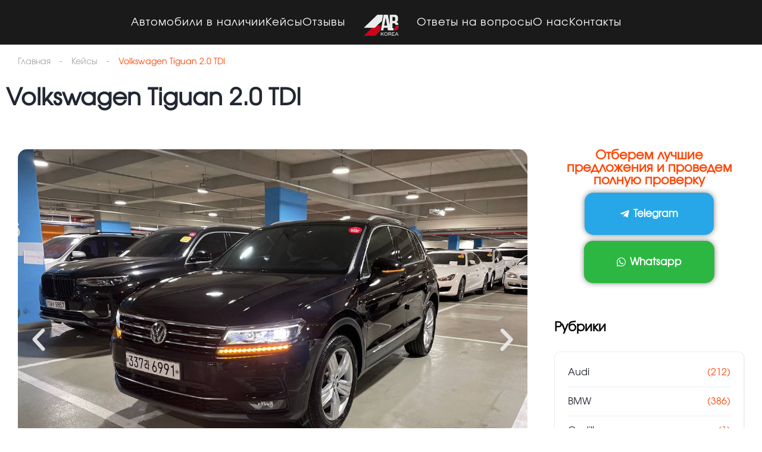

--- FILE ---
content_type: text/html; charset=UTF-8
request_url: https://ab-korea.ru/blog/2022/12/06/volkswagen-tiguan-2-0-tdi-3/
body_size: 27476
content:
<!DOCTYPE html>
<html lang="ru-RU">
<head>
    <meta charset="UTF-8">
    <meta name="viewport" content="width=device-width, initial-scale=1">
    <link rel="profile" href="http://gmpg.org/xfn/11">
    <link rel="pingback" href="https://ab-korea.ru/xmlrpc.php">

    <title>Volkswagen Tiguan 2.0 TDI - AB Korea</title>
<meta name="description" content="Был приобретён под заказ Volkswagen Tiguan 2.0 TDI 4motion Год: 2020 Пробег: 19 253км. Объём: 1968см3 Мощность: 150л.с В отличном состоянии. Цена с доставкой до Москвы и таможенными расходами 2.57 млн.р.">
<meta name="robots" content="index, follow, max-snippet:-1, max-image-preview:large, max-video-preview:-1">
<link rel="canonical" href="https://ab-korea.ru/blog/2022/12/06/volkswagen-tiguan-2-0-tdi-3/">
<meta property="og:url" content="https://ab-korea.ru/blog/2022/12/06/volkswagen-tiguan-2-0-tdi-3/">
<meta property="og:site_name" content="AB Korea">
<meta property="og:locale" content="ru_RU">
<meta property="og:type" content="article">
<meta property="article:author" content="">
<meta property="article:publisher" content="">
<meta property="article:section" content="Volkswagen">
<meta property="og:title" content="Volkswagen Tiguan 2.0 TDI - AB Korea">
<meta property="og:description" content="Был приобретён под заказ Volkswagen Tiguan 2.0 TDI 4motion Год: 2020 Пробег: 19 253км. Объём: 1968см3 Мощность: 150л.с В отличном состоянии. Цена с доставкой до Москвы и таможенными расходами 2.57 млн.р.">
<meta property="og:image" content="https://ab-korea.ru/wp-content/uploads/2024/07/photo_66@06-12-2022_07-44-33-2.jpg">
<meta property="og:image:secure_url" content="https://ab-korea.ru/wp-content/uploads/2024/07/photo_66@06-12-2022_07-44-33-2.jpg">
<meta property="og:image:width" content="1280">
<meta property="og:image:height" content="960">
<meta property="fb:pages" content="">
<meta property="fb:admins" content="">
<meta property="fb:app_id" content="">
<meta name="twitter:card" content="summary">
<meta name="twitter:site" content="">
<meta name="twitter:creator" content="">
<meta name="twitter:title" content="Volkswagen Tiguan 2.0 TDI - AB Korea">
<meta name="twitter:description" content="Был приобретён под заказ Volkswagen Tiguan 2.0 TDI 4motion Год: 2020 Пробег: 19 253км. Объём: 1968см3 Мощность: 150л.с В отличном состоянии. Цена с доставкой до Москвы и таможенными расходами 2.57 млн.р.">
<meta name="twitter:image" content="https://ab-korea.ru/wp-content/uploads/2024/07/photo_66@06-12-2022_07-44-33-2-1024x768.jpg">
<link rel='dns-prefetch' href='//www.googletagmanager.com' />
<link rel='dns-prefetch' href='//fonts.googleapis.com' />
<link rel="alternate" type="application/rss+xml" title="AB Korea &raquo; Лента комментариев к &laquo;Volkswagen Tiguan 2.0 TDI&raquo;" href="https://ab-korea.ru/blog/2022/12/06/volkswagen-tiguan-2-0-tdi-3/feed/" />
<link rel="alternate" title="oEmbed (JSON)" type="application/json+oembed" href="https://ab-korea.ru/wp-json/oembed/1.0/embed?url=https%3A%2F%2Fab-korea.ru%2Fblog%2F2022%2F12%2F06%2Fvolkswagen-tiguan-2-0-tdi-3%2F" />
<link rel="alternate" title="oEmbed (XML)" type="text/xml+oembed" href="https://ab-korea.ru/wp-json/oembed/1.0/embed?url=https%3A%2F%2Fab-korea.ru%2Fblog%2F2022%2F12%2F06%2Fvolkswagen-tiguan-2-0-tdi-3%2F&#038;format=xml" />
<style id='wp-img-auto-sizes-contain-inline-css' type='text/css'>
img:is([sizes=auto i],[sizes^="auto," i]){contain-intrinsic-size:3000px 1500px}
/*# sourceURL=wp-img-auto-sizes-contain-inline-css */
</style>
<link rel='stylesheet' id='elementor-frontend-css' href='https://ab-korea.ru/wp-content/uploads/elementor/css/custom-frontend.min.css?ver=1768262174' type='text/css' media='all' />
<link rel='stylesheet' id='elementor-post-12261-css' href='https://ab-korea.ru/wp-content/uploads/elementor/css/post-12261.css?ver=1768262179' type='text/css' media='all' />
<link rel='stylesheet' id='elementor-post-13444-css' href='https://ab-korea.ru/wp-content/uploads/elementor/css/post-13444.css?ver=1768262174' type='text/css' media='all' />
<link rel='stylesheet' id='sby_styles-css' href='https://ab-korea.ru/wp-content/plugins/youtube-feed-pro/css/sb-youtube.min.css?ver=2.4.2' type='text/css' media='all' />
<link rel='stylesheet' id='bdt-uikit-css' href='https://ab-korea.ru/wp-content/plugins/bdthemes-element-pack/assets/css/bdt-uikit.css?ver=3.15.1' type='text/css' media='all' />
<link rel='stylesheet' id='ep-helper-css' href='https://ab-korea.ru/wp-content/plugins/bdthemes-element-pack/assets/css/ep-helper.css?ver=6.7.0' type='text/css' media='all' />
<style id='wp-emoji-styles-inline-css' type='text/css'>

	img.wp-smiley, img.emoji {
		display: inline !important;
		border: none !important;
		box-shadow: none !important;
		height: 1em !important;
		width: 1em !important;
		margin: 0 0.07em !important;
		vertical-align: -0.1em !important;
		background: none !important;
		padding: 0 !important;
	}
/*# sourceURL=wp-emoji-styles-inline-css */
</style>
<link rel='stylesheet' id='wp-block-library-css' href='https://ab-korea.ru/wp-includes/css/dist/block-library/style.min.css?ver=6.9' type='text/css' media='all' />
<style id='global-styles-inline-css' type='text/css'>
:root{--wp--preset--aspect-ratio--square: 1;--wp--preset--aspect-ratio--4-3: 4/3;--wp--preset--aspect-ratio--3-4: 3/4;--wp--preset--aspect-ratio--3-2: 3/2;--wp--preset--aspect-ratio--2-3: 2/3;--wp--preset--aspect-ratio--16-9: 16/9;--wp--preset--aspect-ratio--9-16: 9/16;--wp--preset--color--black: #000000;--wp--preset--color--cyan-bluish-gray: #abb8c3;--wp--preset--color--white: #ffffff;--wp--preset--color--pale-pink: #f78da7;--wp--preset--color--vivid-red: #cf2e2e;--wp--preset--color--luminous-vivid-orange: #ff6900;--wp--preset--color--luminous-vivid-amber: #fcb900;--wp--preset--color--light-green-cyan: #7bdcb5;--wp--preset--color--vivid-green-cyan: #00d084;--wp--preset--color--pale-cyan-blue: #8ed1fc;--wp--preset--color--vivid-cyan-blue: #0693e3;--wp--preset--color--vivid-purple: #9b51e0;--wp--preset--gradient--vivid-cyan-blue-to-vivid-purple: linear-gradient(135deg,rgb(6,147,227) 0%,rgb(155,81,224) 100%);--wp--preset--gradient--light-green-cyan-to-vivid-green-cyan: linear-gradient(135deg,rgb(122,220,180) 0%,rgb(0,208,130) 100%);--wp--preset--gradient--luminous-vivid-amber-to-luminous-vivid-orange: linear-gradient(135deg,rgb(252,185,0) 0%,rgb(255,105,0) 100%);--wp--preset--gradient--luminous-vivid-orange-to-vivid-red: linear-gradient(135deg,rgb(255,105,0) 0%,rgb(207,46,46) 100%);--wp--preset--gradient--very-light-gray-to-cyan-bluish-gray: linear-gradient(135deg,rgb(238,238,238) 0%,rgb(169,184,195) 100%);--wp--preset--gradient--cool-to-warm-spectrum: linear-gradient(135deg,rgb(74,234,220) 0%,rgb(151,120,209) 20%,rgb(207,42,186) 40%,rgb(238,44,130) 60%,rgb(251,105,98) 80%,rgb(254,248,76) 100%);--wp--preset--gradient--blush-light-purple: linear-gradient(135deg,rgb(255,206,236) 0%,rgb(152,150,240) 100%);--wp--preset--gradient--blush-bordeaux: linear-gradient(135deg,rgb(254,205,165) 0%,rgb(254,45,45) 50%,rgb(107,0,62) 100%);--wp--preset--gradient--luminous-dusk: linear-gradient(135deg,rgb(255,203,112) 0%,rgb(199,81,192) 50%,rgb(65,88,208) 100%);--wp--preset--gradient--pale-ocean: linear-gradient(135deg,rgb(255,245,203) 0%,rgb(182,227,212) 50%,rgb(51,167,181) 100%);--wp--preset--gradient--electric-grass: linear-gradient(135deg,rgb(202,248,128) 0%,rgb(113,206,126) 100%);--wp--preset--gradient--midnight: linear-gradient(135deg,rgb(2,3,129) 0%,rgb(40,116,252) 100%);--wp--preset--font-size--small: 13px;--wp--preset--font-size--medium: 20px;--wp--preset--font-size--large: 36px;--wp--preset--font-size--x-large: 42px;--wp--preset--spacing--20: 0.44rem;--wp--preset--spacing--30: 0.67rem;--wp--preset--spacing--40: 1rem;--wp--preset--spacing--50: 1.5rem;--wp--preset--spacing--60: 2.25rem;--wp--preset--spacing--70: 3.38rem;--wp--preset--spacing--80: 5.06rem;--wp--preset--shadow--natural: 6px 6px 9px rgba(0, 0, 0, 0.2);--wp--preset--shadow--deep: 12px 12px 50px rgba(0, 0, 0, 0.4);--wp--preset--shadow--sharp: 6px 6px 0px rgba(0, 0, 0, 0.2);--wp--preset--shadow--outlined: 6px 6px 0px -3px rgb(255, 255, 255), 6px 6px rgb(0, 0, 0);--wp--preset--shadow--crisp: 6px 6px 0px rgb(0, 0, 0);}:where(.is-layout-flex){gap: 0.5em;}:where(.is-layout-grid){gap: 0.5em;}body .is-layout-flex{display: flex;}.is-layout-flex{flex-wrap: wrap;align-items: center;}.is-layout-flex > :is(*, div){margin: 0;}body .is-layout-grid{display: grid;}.is-layout-grid > :is(*, div){margin: 0;}:where(.wp-block-columns.is-layout-flex){gap: 2em;}:where(.wp-block-columns.is-layout-grid){gap: 2em;}:where(.wp-block-post-template.is-layout-flex){gap: 1.25em;}:where(.wp-block-post-template.is-layout-grid){gap: 1.25em;}.has-black-color{color: var(--wp--preset--color--black) !important;}.has-cyan-bluish-gray-color{color: var(--wp--preset--color--cyan-bluish-gray) !important;}.has-white-color{color: var(--wp--preset--color--white) !important;}.has-pale-pink-color{color: var(--wp--preset--color--pale-pink) !important;}.has-vivid-red-color{color: var(--wp--preset--color--vivid-red) !important;}.has-luminous-vivid-orange-color{color: var(--wp--preset--color--luminous-vivid-orange) !important;}.has-luminous-vivid-amber-color{color: var(--wp--preset--color--luminous-vivid-amber) !important;}.has-light-green-cyan-color{color: var(--wp--preset--color--light-green-cyan) !important;}.has-vivid-green-cyan-color{color: var(--wp--preset--color--vivid-green-cyan) !important;}.has-pale-cyan-blue-color{color: var(--wp--preset--color--pale-cyan-blue) !important;}.has-vivid-cyan-blue-color{color: var(--wp--preset--color--vivid-cyan-blue) !important;}.has-vivid-purple-color{color: var(--wp--preset--color--vivid-purple) !important;}.has-black-background-color{background-color: var(--wp--preset--color--black) !important;}.has-cyan-bluish-gray-background-color{background-color: var(--wp--preset--color--cyan-bluish-gray) !important;}.has-white-background-color{background-color: var(--wp--preset--color--white) !important;}.has-pale-pink-background-color{background-color: var(--wp--preset--color--pale-pink) !important;}.has-vivid-red-background-color{background-color: var(--wp--preset--color--vivid-red) !important;}.has-luminous-vivid-orange-background-color{background-color: var(--wp--preset--color--luminous-vivid-orange) !important;}.has-luminous-vivid-amber-background-color{background-color: var(--wp--preset--color--luminous-vivid-amber) !important;}.has-light-green-cyan-background-color{background-color: var(--wp--preset--color--light-green-cyan) !important;}.has-vivid-green-cyan-background-color{background-color: var(--wp--preset--color--vivid-green-cyan) !important;}.has-pale-cyan-blue-background-color{background-color: var(--wp--preset--color--pale-cyan-blue) !important;}.has-vivid-cyan-blue-background-color{background-color: var(--wp--preset--color--vivid-cyan-blue) !important;}.has-vivid-purple-background-color{background-color: var(--wp--preset--color--vivid-purple) !important;}.has-black-border-color{border-color: var(--wp--preset--color--black) !important;}.has-cyan-bluish-gray-border-color{border-color: var(--wp--preset--color--cyan-bluish-gray) !important;}.has-white-border-color{border-color: var(--wp--preset--color--white) !important;}.has-pale-pink-border-color{border-color: var(--wp--preset--color--pale-pink) !important;}.has-vivid-red-border-color{border-color: var(--wp--preset--color--vivid-red) !important;}.has-luminous-vivid-orange-border-color{border-color: var(--wp--preset--color--luminous-vivid-orange) !important;}.has-luminous-vivid-amber-border-color{border-color: var(--wp--preset--color--luminous-vivid-amber) !important;}.has-light-green-cyan-border-color{border-color: var(--wp--preset--color--light-green-cyan) !important;}.has-vivid-green-cyan-border-color{border-color: var(--wp--preset--color--vivid-green-cyan) !important;}.has-pale-cyan-blue-border-color{border-color: var(--wp--preset--color--pale-cyan-blue) !important;}.has-vivid-cyan-blue-border-color{border-color: var(--wp--preset--color--vivid-cyan-blue) !important;}.has-vivid-purple-border-color{border-color: var(--wp--preset--color--vivid-purple) !important;}.has-vivid-cyan-blue-to-vivid-purple-gradient-background{background: var(--wp--preset--gradient--vivid-cyan-blue-to-vivid-purple) !important;}.has-light-green-cyan-to-vivid-green-cyan-gradient-background{background: var(--wp--preset--gradient--light-green-cyan-to-vivid-green-cyan) !important;}.has-luminous-vivid-amber-to-luminous-vivid-orange-gradient-background{background: var(--wp--preset--gradient--luminous-vivid-amber-to-luminous-vivid-orange) !important;}.has-luminous-vivid-orange-to-vivid-red-gradient-background{background: var(--wp--preset--gradient--luminous-vivid-orange-to-vivid-red) !important;}.has-very-light-gray-to-cyan-bluish-gray-gradient-background{background: var(--wp--preset--gradient--very-light-gray-to-cyan-bluish-gray) !important;}.has-cool-to-warm-spectrum-gradient-background{background: var(--wp--preset--gradient--cool-to-warm-spectrum) !important;}.has-blush-light-purple-gradient-background{background: var(--wp--preset--gradient--blush-light-purple) !important;}.has-blush-bordeaux-gradient-background{background: var(--wp--preset--gradient--blush-bordeaux) !important;}.has-luminous-dusk-gradient-background{background: var(--wp--preset--gradient--luminous-dusk) !important;}.has-pale-ocean-gradient-background{background: var(--wp--preset--gradient--pale-ocean) !important;}.has-electric-grass-gradient-background{background: var(--wp--preset--gradient--electric-grass) !important;}.has-midnight-gradient-background{background: var(--wp--preset--gradient--midnight) !important;}.has-small-font-size{font-size: var(--wp--preset--font-size--small) !important;}.has-medium-font-size{font-size: var(--wp--preset--font-size--medium) !important;}.has-large-font-size{font-size: var(--wp--preset--font-size--large) !important;}.has-x-large-font-size{font-size: var(--wp--preset--font-size--x-large) !important;}
/*# sourceURL=global-styles-inline-css */
</style>

<style id='classic-theme-styles-inline-css' type='text/css'>
/*! This file is auto-generated */
.wp-block-button__link{color:#fff;background-color:#32373c;border-radius:9999px;box-shadow:none;text-decoration:none;padding:calc(.667em + 2px) calc(1.333em + 2px);font-size:1.125em}.wp-block-file__button{background:#32373c;color:#fff;text-decoration:none}
/*# sourceURL=/wp-includes/css/classic-themes.min.css */
</style>
<link rel='stylesheet' id='chaty-css-css' href='https://ab-korea.ru/wp-content/plugins/chaty-pro/css/chaty-front.min.css?ver=17228929223.0.3' type='text/css' media='all' />
<link rel='stylesheet' id='bootstrap-grid-css' href='https://ab-korea.ru/wp-content/plugins/sliderkits/assets/vendors/bootstrip-grid.min.css' type='text/css' media='all' />
<link rel='stylesheet' id='sliderkits-icons-css' href='https://ab-korea.ru/wp-content/plugins/sliderkits/assets/vendors/sliderkits-icons/sliderkits-icons.css' type='text/css' media='all' />
<link rel='stylesheet' id='uaf_client_css-css' href='https://ab-korea.ru/wp-content/uploads/useanyfont/uaf.css?ver=1751277494' type='text/css' media='all' />
<link rel='stylesheet' id='elementor-icons-css' href='https://ab-korea.ru/wp-content/plugins/elementor/assets/lib/eicons/css/elementor-icons.min.css?ver=5.44.0' type='text/css' media='all' />
<link rel='stylesheet' id='elementor-post-45433-css' href='https://ab-korea.ru/wp-content/uploads/elementor/css/post-45433.css?ver=1768262174' type='text/css' media='all' />
<link rel='stylesheet' id='sby-styles-css' href='https://ab-korea.ru/wp-content/plugins/youtube-feed-pro/css/sb-youtube.min.css?ver=2.4.2' type='text/css' media='all' />
<link rel='stylesheet' id='vehica-css' href='https://ab-korea.ru/wp-content/themes/vehica1/style.css?ver=1.0.73' type='text/css' media='all' />
<style id='vehica-inline-css' type='text/css'>
 body, textarea, input, button{font-family:'Muli', Arial,Helvetica,sans-serif!important}h1, h2, h3, h4, h5, h6{font-family:'Muli', Arial,Helvetica,sans-serif}:root{--primary:#ff4605;--primary-light:#fff0eb}
/*# sourceURL=vehica-inline-css */
</style>
<link rel='stylesheet' id='elementor-icons-shared-0-css' href='https://ab-korea.ru/wp-content/plugins/elementor/assets/lib/font-awesome/css/fontawesome.min.css?ver=5.15.3' type='text/css' media='all' />
<link rel='stylesheet' id='elementor-icons-fa-regular-css' href='https://ab-korea.ru/wp-content/plugins/elementor/assets/lib/font-awesome/css/regular.min.css?ver=5.15.3' type='text/css' media='all' />
<link rel='stylesheet' id='elementor-icons-fa-solid-css' href='https://ab-korea.ru/wp-content/plugins/elementor/assets/lib/font-awesome/css/solid.min.css?ver=5.15.3' type='text/css' media='all' />
<link rel='stylesheet' id='elementor-icons-fa-brands-css' href='https://ab-korea.ru/wp-content/plugins/elementor/assets/lib/font-awesome/css/brands.min.css?ver=5.15.3' type='text/css' media='all' />
<link rel='stylesheet' id='vue-select-css' href='https://ab-korea.ru/wp-content/plugins/vehica-core/assets/css/vue-select.min.css?ver=6.9' type='text/css' media='all' />
<link rel='stylesheet' id='google-font-muli-css' href='https://fonts.googleapis.com/css?family=Muli%3A300%2C300italic%2C400%2C400italic%2C500%2C500italic%2C600%2C600italic%2C700%2C700italic%2C800%2C800italic%2C900%2C900italic%26subset%3Dcyrillic&#038;ver=6.9' type='text/css' media='all' />
<!--n2css--><script type="text/javascript" src="https://ab-korea.ru/wp-content/plugins/wp-yandex-metrika/assets/YmEc.min.js?ver=1.2.2" id="wp-yandex-metrika_YmEc-js"></script>
<script type="text/javascript" id="wp-yandex-metrika_YmEc-js-after">
/* <![CDATA[ */
window.tmpwpym={datalayername:'dataLayer',counters:JSON.parse('[{"number":"92252805","webvisor":0}]'),targets:JSON.parse('[]')};
//# sourceURL=wp-yandex-metrika_YmEc-js-after
/* ]]> */
</script>
<script type="text/javascript" src="https://ab-korea.ru/wp-includes/js/jquery/jquery.min.js?ver=3.7.1" id="jquery-core-js"></script>
<script type="text/javascript" src="https://ab-korea.ru/wp-includes/js/jquery/jquery-migrate.min.js?ver=3.4.1" id="jquery-migrate-js"></script>
<script type="text/javascript" src="https://ab-korea.ru/wp-content/plugins/wp-yandex-metrika/assets/frontend.min.js?ver=1.2.2" id="wp-yandex-metrika_frontend-js"></script>
<script type="text/javascript" id="chaty-js-extra">
/* <![CDATA[ */
var chaty_settings = {"chaty_widgets":[{"id":0,"identifier":0,"settings":{"show_close_button":"yes","position":"right","custom_position":1,"bottom_spacing":"10","side_spacing":"6","icon_view":"vertical","default_state":"click","cta_text":"\u0421\u0432\u044f\u0437\u0430\u0442\u044c\u0441\u044f \u0441 \u043d\u0430\u043c\u0438","cta_text_color":"#333333","cta_bg_color":"#ffffff","show_cta":"first_click","is_pending_mesg_enabled":"off","pending_mesg_count":"1","pending_mesg_count_color":"#ffffff","pending_mesg_count_bgcolor":"#dd0000","widget_icon":"chat-base","widget_icon_url":"","font_family":"","widget_size":"54","custom_widget_size":"54","is_google_analytics_enabled":"off","close_text":"\u0421\u043a\u0440\u044b\u0442\u044c","widget_color":"rgb(255, 70, 5)","widget_rgb_color":"255,70,5","has_custom_css":0,"custom_css":"","widget_token":"7ed3c08125","widget_index":"","attention_effect":"waggle"},"triggers":{"has_time_delay":1,"time_delay":"10","exit_intent":0,"has_display_after_page_scroll":0,"display_after_page_scroll":0,"auto_hide_widget":0,"hide_after":0,"show_on_pages_rules":[],"time_diff":0,"has_date_scheduling_rules":0,"date_scheduling_rules":{"start_date_time":"","end_date_time":""},"date_scheduling_rules_timezone":0,"day_hours_scheduling_rules_timezone":0,"has_day_hours_scheduling_rules":0,"day_hours_scheduling_rules":[],"day_time_diff":"","show_on_direct_visit":0,"show_on_referrer_social_network":0,"show_on_referrer_search_engines":0,"show_on_referrer_google_ads":0,"show_on_referrer_urls":[],"has_show_on_specific_referrer_urls":0,"has_traffic_source":0,"has_countries":0,"countries":[],"has_target_rules":0},"channels":[{"channel":"Phone","value":"","hover_text":"Phone","svg_icon":"\u003Csvg width=\"39\" height=\"39\" viewBox=\"0 0 39 39\" fill=\"none\" xmlns=\"http://www.w3.org/2000/svg\"\u003E\u003Ccircle class=\"color-element\" cx=\"19.4395\" cy=\"19.4395\" r=\"19.4395\" fill=\"#03E78B\"/\u003E\u003Cpath d=\"M19.3929 14.9176C17.752 14.7684 16.2602 14.3209 14.7684 13.7242C14.0226 13.4259 13.1275 13.7242 12.8292 14.4701L11.7849 16.2602C8.65222 14.6193 6.11623 11.9341 4.47529 8.95057L6.41458 7.90634C7.16046 7.60799 7.45881 6.71293 7.16046 5.96705C6.56375 4.47529 6.11623 2.83435 5.96705 1.34259C5.96705 0.596704 5.22117 0 4.47529 0H0.745882C0.298353 0 5.69062e-07 0.298352 5.69062e-07 0.745881C5.69062e-07 3.72941 0.596704 6.71293 1.93929 9.3981C3.87858 13.575 7.30964 16.8569 11.3374 18.7962C14.0226 20.1388 17.0061 20.7355 19.9896 20.7355C20.4371 20.7355 20.7355 20.4371 20.7355 19.9896V16.4094C20.7355 15.5143 20.1388 14.9176 19.3929 14.9176Z\" transform=\"translate(9.07179 9.07178)\" fill=\"white\"/\u003E\u003C/svg\u003E","is_desktop":1,"is_mobile":1,"icon_color":"#03E78B","icon_rgb_color":"3,231,139","channel_type":"Phone","custom_image_url":"","order":"","pre_set_message":"","is_use_web_version":"1","is_open_new_tab":"1","is_default_open":"0","has_welcome_message":"0","chat_welcome_message":"","qr_code_image_url":"","mail_subject":"","channel_account_type":"personal","contact_form_settings":[],"contact_fields":[],"url":"javascript:;","mobile_target":"","desktop_target":"","target":"","is_agent":"1","agent_data":[{"value":"+82 10-5821-9405","agent_bg_color":"#ffdb5e","link_type":"personal","agent_title":"\u041c\u0435\u043d\u0435\u0434\u0436\u0435\u0440","svg_icon":"\u003Csvg width=\"39\" height=\"39\" viewBox=\"0 0 39 39\" fill=\"none\" xmlns=\"http://www.w3.org/2000/svg\"\u003E\u003Ccircle class=\"color-element\" cx=\"19.4395\" cy=\"19.4395\" r=\"19.4395\" fill=\"#03E78B\"/\u003E\u003Cpath d=\"M19.3929 14.9176C17.752 14.7684 16.2602 14.3209 14.7684 13.7242C14.0226 13.4259 13.1275 13.7242 12.8292 14.4701L11.7849 16.2602C8.65222 14.6193 6.11623 11.9341 4.47529 8.95057L6.41458 7.90634C7.16046 7.60799 7.45881 6.71293 7.16046 5.96705C6.56375 4.47529 6.11623 2.83435 5.96705 1.34259C5.96705 0.596704 5.22117 0 4.47529 0H0.745882C0.298353 0 5.69062e-07 0.298352 5.69062e-07 0.745881C5.69062e-07 3.72941 0.596704 6.71293 1.93929 9.3981C3.87858 13.575 7.30964 16.8569 11.3374 18.7962C14.0226 20.1388 17.0061 20.7355 19.9896 20.7355C20.4371 20.7355 20.7355 20.4371 20.7355 19.9896V16.4094C20.7355 15.5143 20.1388 14.9176 19.3929 14.9176Z\" transform=\"translate(9.07179 9.07178)\" fill=\"white\"/\u003E\u003C/svg\u003E","agent_image":""}],"header_text":"Hello","header_sub_text":"How can we help?","header_bg_color":"#03E78B","header_text_color":"#ffffff","widget_token":"7ed3c08125","widget_index":"","click_event":"","is_agent_desktop":"1","is_agent_mobile":"1"},{"channel":"Whatsapp","value":"","hover_text":"WhatsApp","svg_icon":"\u003Csvg width=\"39\" height=\"39\" viewBox=\"0 0 39 39\" fill=\"none\" xmlns=\"http://www.w3.org/2000/svg\"\u003E\u003Ccircle class=\"color-element\" cx=\"19.4395\" cy=\"19.4395\" r=\"19.4395\" fill=\"#49E670\"/\u003E\u003Cpath d=\"M12.9821 10.1115C12.7029 10.7767 11.5862 11.442 10.7486 11.575C10.1902 11.7081 9.35269 11.8411 6.84003 10.7767C3.48981 9.44628 1.39593 6.25317 1.25634 6.12012C1.11674 5.85403 2.13001e-06 4.39053 2.13001e-06 2.92702C2.13001e-06 1.46351 0.83755 0.665231 1.11673 0.399139C1.39592 0.133046 1.8147 1.01506e-06 2.23348 1.01506e-06C2.37307 1.01506e-06 2.51267 1.01506e-06 2.65226 1.01506e-06C2.93144 1.01506e-06 3.21063 -2.02219e-06 3.35022 0.532183C3.62941 1.19741 4.32736 2.66092 4.32736 2.79397C4.46696 2.92702 4.46696 3.19311 4.32736 3.32616C4.18777 3.59225 4.18777 3.59224 3.90858 3.85834C3.76899 3.99138 3.6294 4.12443 3.48981 4.39052C3.35022 4.52357 3.21063 4.78966 3.35022 5.05576C3.48981 5.32185 4.18777 6.38622 5.16491 7.18449C6.42125 8.24886 7.39839 8.51496 7.81717 8.78105C8.09636 8.91409 8.37554 8.9141 8.65472 8.648C8.93391 8.38191 9.21309 7.98277 9.49228 7.58363C9.77146 7.31754 10.0507 7.1845 10.3298 7.31754C10.609 7.45059 12.2841 8.11582 12.5633 8.38191C12.8425 8.51496 13.1217 8.648 13.1217 8.78105C13.1217 8.78105 13.1217 9.44628 12.9821 10.1115Z\" transform=\"translate(12.9597 12.9597)\" fill=\"#FAFAFA\"/\u003E\u003Cpath d=\"M0.196998 23.295L0.131434 23.4862L0.323216 23.4223L5.52771 21.6875C7.4273 22.8471 9.47325 23.4274 11.6637 23.4274C18.134 23.4274 23.4274 18.134 23.4274 11.6637C23.4274 5.19344 18.134 -0.1 11.6637 -0.1C5.19344 -0.1 -0.1 5.19344 -0.1 11.6637C-0.1 13.9996 0.624492 16.3352 1.93021 18.2398L0.196998 23.295ZM5.87658 19.8847L5.84025 19.8665L5.80154 19.8788L2.78138 20.8398L3.73978 17.9646L3.75932 17.906L3.71562 17.8623L3.43104 17.5777C2.27704 15.8437 1.55796 13.8245 1.55796 11.6637C1.55796 6.03288 6.03288 1.55796 11.6637 1.55796C17.2945 1.55796 21.7695 6.03288 21.7695 11.6637C21.7695 17.2945 17.2945 21.7695 11.6637 21.7695C9.64222 21.7695 7.76778 21.1921 6.18227 20.039L6.17557 20.0342L6.16817 20.0305L5.87658 19.8847Z\" transform=\"translate(7.7758 7.77582)\" fill=\"white\" stroke=\"white\" stroke-width=\"0.2\"/\u003E\u003C/svg\u003E","is_desktop":1,"is_mobile":1,"icon_color":"#49E670","icon_rgb_color":"73,230,112","channel_type":"Whatsapp","custom_image_url":"","order":"","pre_set_message":"","is_use_web_version":"1","is_open_new_tab":"1","is_default_open":"0","has_welcome_message":"0","chat_welcome_message":"\u003Cp\u003EHow can I help you? :)\u003C/p\u003E","qr_code_image_url":"","mail_subject":"","channel_account_type":"personal","contact_form_settings":[],"contact_fields":[],"url":"javascript:;","mobile_target":"","desktop_target":"","target":"","is_agent":"1","agent_data":[{"value":"+79377717270","agent_bg_color":"#49E670","link_type":"personal","agent_title":"\u041c\u0435\u043d\u0435\u0434\u0436\u0435\u0440","svg_icon":"\u003Csvg width=\"39\" height=\"39\" viewBox=\"0 0 39 39\" fill=\"none\" xmlns=\"http://www.w3.org/2000/svg\"\u003E\u003Ccircle class=\"color-element\" cx=\"19.4395\" cy=\"19.4395\" r=\"19.4395\" fill=\"#49E670\"/\u003E\u003Cpath d=\"M12.9821 10.1115C12.7029 10.7767 11.5862 11.442 10.7486 11.575C10.1902 11.7081 9.35269 11.8411 6.84003 10.7767C3.48981 9.44628 1.39593 6.25317 1.25634 6.12012C1.11674 5.85403 2.13001e-06 4.39053 2.13001e-06 2.92702C2.13001e-06 1.46351 0.83755 0.665231 1.11673 0.399139C1.39592 0.133046 1.8147 1.01506e-06 2.23348 1.01506e-06C2.37307 1.01506e-06 2.51267 1.01506e-06 2.65226 1.01506e-06C2.93144 1.01506e-06 3.21063 -2.02219e-06 3.35022 0.532183C3.62941 1.19741 4.32736 2.66092 4.32736 2.79397C4.46696 2.92702 4.46696 3.19311 4.32736 3.32616C4.18777 3.59225 4.18777 3.59224 3.90858 3.85834C3.76899 3.99138 3.6294 4.12443 3.48981 4.39052C3.35022 4.52357 3.21063 4.78966 3.35022 5.05576C3.48981 5.32185 4.18777 6.38622 5.16491 7.18449C6.42125 8.24886 7.39839 8.51496 7.81717 8.78105C8.09636 8.91409 8.37554 8.9141 8.65472 8.648C8.93391 8.38191 9.21309 7.98277 9.49228 7.58363C9.77146 7.31754 10.0507 7.1845 10.3298 7.31754C10.609 7.45059 12.2841 8.11582 12.5633 8.38191C12.8425 8.51496 13.1217 8.648 13.1217 8.78105C13.1217 8.78105 13.1217 9.44628 12.9821 10.1115Z\" transform=\"translate(12.9597 12.9597)\" fill=\"#FAFAFA\"/\u003E\u003Cpath d=\"M0.196998 23.295L0.131434 23.4862L0.323216 23.4223L5.52771 21.6875C7.4273 22.8471 9.47325 23.4274 11.6637 23.4274C18.134 23.4274 23.4274 18.134 23.4274 11.6637C23.4274 5.19344 18.134 -0.1 11.6637 -0.1C5.19344 -0.1 -0.1 5.19344 -0.1 11.6637C-0.1 13.9996 0.624492 16.3352 1.93021 18.2398L0.196998 23.295ZM5.87658 19.8847L5.84025 19.8665L5.80154 19.8788L2.78138 20.8398L3.73978 17.9646L3.75932 17.906L3.71562 17.8623L3.43104 17.5777C2.27704 15.8437 1.55796 13.8245 1.55796 11.6637C1.55796 6.03288 6.03288 1.55796 11.6637 1.55796C17.2945 1.55796 21.7695 6.03288 21.7695 11.6637C21.7695 17.2945 17.2945 21.7695 11.6637 21.7695C9.64222 21.7695 7.76778 21.1921 6.18227 20.039L6.17557 20.0342L6.16817 20.0305L5.87658 19.8847Z\" transform=\"translate(7.7758 7.77582)\" fill=\"white\" stroke=\"white\" stroke-width=\"0.2\"/\u003E\u003C/svg\u003E","agent_image":""}],"header_text":"Hello","header_sub_text":"How can we help?","header_bg_color":"#49E670","header_text_color":"#ffffff","widget_token":"7ed3c08125","widget_index":"","click_event":"","is_agent_desktop":"1","is_agent_mobile":"1"},{"channel":"Telegram","value":"","hover_text":"Telegram","svg_icon":"\u003Csvg width=\"39\" height=\"39\" viewBox=\"0 0 39 39\" fill=\"none\" xmlns=\"http://www.w3.org/2000/svg\"\u003E\u003Ccircle class=\"color-element\" cx=\"19.4395\" cy=\"19.4395\" r=\"19.4395\" fill=\"#3E99D8\"/\u003E\u003Cpath d=\"M3.56917 -2.55497e-07L0 6.42978L7.5349 1.87535L3.56917 -2.55497e-07Z\" transform=\"translate(13.9704 24.6145)\" fill=\"#E0E0E0\"/\u003E\u003Cpath d=\"M20.8862 0.133954C20.754 0 20.4897 0 20.2253 0L0.396574 8.03723C0.132191 8.17118 0 8.43909 0 8.707C0 8.97491 0.132191 9.24282 0.396574 9.37677L17.5814 17.414C17.7136 17.414 17.7136 17.414 17.8458 17.414C17.978 17.414 18.1102 17.414 18.1102 17.28C18.2424 17.1461 18.3746 17.0121 18.5068 16.7442L21.1506 0.669769C21.1506 0.535815 21.1506 0.267908 20.8862 0.133954Z\" transform=\"translate(7.36069 10.9512)\" fill=\"white\"/\u003E\u003Cpath d=\"M13.8801 0L0 11.52V19.4233L3.70136 13.2614L13.8801 0Z\" transform=\"translate(13.9704 11.6208)\" fill=\"#F2F2F2\"/\u003E\u003C/svg\u003E","is_desktop":1,"is_mobile":1,"icon_color":"#3E99D8","icon_rgb_color":"62,153,216","channel_type":"Telegram","custom_image_url":"","order":"","pre_set_message":"","is_use_web_version":"1","is_open_new_tab":"1","is_default_open":"0","has_welcome_message":"0","chat_welcome_message":"","qr_code_image_url":"","mail_subject":"","channel_account_type":"personal","contact_form_settings":[],"contact_fields":[],"url":"javascript:;","mobile_target":"","desktop_target":"","target":"","is_agent":"1","agent_data":[{"value":"@ABKOREA","agent_bg_color":"#3E99D8","link_type":"personal","agent_title":"\u041c\u0435\u043d\u0435\u0434\u0436\u0435\u0440","svg_icon":"\u003Csvg width=\"39\" height=\"39\" viewBox=\"0 0 39 39\" fill=\"none\" xmlns=\"http://www.w3.org/2000/svg\"\u003E\u003Ccircle class=\"color-element\" cx=\"19.4395\" cy=\"19.4395\" r=\"19.4395\" fill=\"#3E99D8\"/\u003E\u003Cpath d=\"M3.56917 -2.55497e-07L0 6.42978L7.5349 1.87535L3.56917 -2.55497e-07Z\" transform=\"translate(13.9704 24.6145)\" fill=\"#E0E0E0\"/\u003E\u003Cpath d=\"M20.8862 0.133954C20.754 0 20.4897 0 20.2253 0L0.396574 8.03723C0.132191 8.17118 0 8.43909 0 8.707C0 8.97491 0.132191 9.24282 0.396574 9.37677L17.5814 17.414C17.7136 17.414 17.7136 17.414 17.8458 17.414C17.978 17.414 18.1102 17.414 18.1102 17.28C18.2424 17.1461 18.3746 17.0121 18.5068 16.7442L21.1506 0.669769C21.1506 0.535815 21.1506 0.267908 20.8862 0.133954Z\" transform=\"translate(7.36069 10.9512)\" fill=\"white\"/\u003E\u003Cpath d=\"M13.8801 0L0 11.52V19.4233L3.70136 13.2614L13.8801 0Z\" transform=\"translate(13.9704 11.6208)\" fill=\"#F2F2F2\"/\u003E\u003C/svg\u003E","agent_image":""}],"header_text":"Hello","header_sub_text":"How can we help?","header_bg_color":"#3E99D8","header_text_color":"#ffffff","widget_token":"7ed3c08125","widget_index":"","click_event":"","is_agent_desktop":"1","is_agent_mobile":"1"}]}],"ajax_url":"https://ab-korea.ru/wp-admin/admin-ajax.php","data_analytics_settings":"on"};
//# sourceURL=chaty-js-extra
/* ]]> */
</script>
<script type="text/javascript" src="https://ab-korea.ru/wp-content/plugins/chaty-pro/js/cht-front-script.min.js?ver=17228929223.0.3" id="chaty-js"></script>
<script type="text/javascript" src="https://ab-korea.ru/wp-content/plugins/sliderkits/assets/vendors/lazyload.min.js" id="lazyload-js"></script>
<script type="text/javascript" id="lazysizes-js-before">
/* <![CDATA[ */
        window.lazySizesConfig = window.lazySizesConfig || {};
        window.lazySizesConfig.loadMode = 1
        window.lazySizesConfig.init = 0
        
//# sourceURL=lazysizes-js-before
/* ]]> */
</script>
<script type="text/javascript" src="https://ab-korea.ru/wp-content/plugins/vehica-core/assets/js/lazysizes.min.js?ver=6.9" id="lazysizes-js"></script>

<!-- Сниппет тегов Google (gtag.js), добавленный Site Kit -->
<!-- Сниппет Google Analytics добавлен с помощью Site Kit -->
<script type="text/javascript" src="https://www.googletagmanager.com/gtag/js?id=GT-WBZWT9G" id="google_gtagjs-js" async></script>
<script type="text/javascript" id="google_gtagjs-js-after">
/* <![CDATA[ */
window.dataLayer = window.dataLayer || [];function gtag(){dataLayer.push(arguments);}
gtag("set","linker",{"domains":["ab-korea.ru"]});
gtag("js", new Date());
gtag("set", "developer_id.dZTNiMT", true);
gtag("config", "GT-WBZWT9G", {"googlesitekit_post_type":"post"});
//# sourceURL=google_gtagjs-js-after
/* ]]> */
</script>
<link rel="https://api.w.org/" href="https://ab-korea.ru/wp-json/" /><link rel="alternate" title="JSON" type="application/json" href="https://ab-korea.ru/wp-json/wp/v2/posts/47422" /><link rel="EditURI" type="application/rsd+xml" title="RSD" href="https://ab-korea.ru/xmlrpc.php?rsd" />
<meta name="generator" content="WordPress 6.9" />
<link rel='shortlink' href='https://ab-korea.ru/?p=47422' />
<meta name="generator" content="Site Kit by Google 1.170.0" /><meta name="ti-site-data" content="[base64]" /><meta name="verification" content="f612c7d25f5690ad41496fcfdbf8d1" />        <meta property="og:url" content="https://ab-korea.ru/blog/2022/12/06/volkswagen-tiguan-2-0-tdi-3/"/>
        <meta property="og:type" content="article"/>
        <meta property="og:title" content="Volkswagen Tiguan 2.0 TDI"/>
        <meta property="og:description" content="Был приобретён под заказ Volkswagen Tiguan 2.0 TDI 4motion Год: 2020 Пробег: 19 253км. Объём: 1968см3 Мощность: 150л.с В отличном состоянии. Цена с доставкой до Москвы и таможенными расходами 2.57 млн.р."/>
                    <meta
                    property="og:image"
                    content="https://ab-korea.ru/wp-content/uploads/2024/07/photo_66@06-12-2022_07-44-33-2.jpg"
            />
            
<!-- Метатеги Google AdSense, добавленные Site Kit -->
<meta name="google-adsense-platform-account" content="ca-host-pub-2644536267352236">
<meta name="google-adsense-platform-domain" content="sitekit.withgoogle.com">
<!-- Завершите метатеги Google AdSense, добавленные Site Kit -->
<meta name="generator" content="Elementor 3.32.4; features: additional_custom_breakpoints; settings: css_print_method-external, google_font-enabled, font_display-swap">
			<style>
				.e-con.e-parent:nth-of-type(n+4):not(.e-lazyloaded):not(.e-no-lazyload),
				.e-con.e-parent:nth-of-type(n+4):not(.e-lazyloaded):not(.e-no-lazyload) * {
					background-image: none !important;
				}
				@media screen and (max-height: 1024px) {
					.e-con.e-parent:nth-of-type(n+3):not(.e-lazyloaded):not(.e-no-lazyload),
					.e-con.e-parent:nth-of-type(n+3):not(.e-lazyloaded):not(.e-no-lazyload) * {
						background-image: none !important;
					}
				}
				@media screen and (max-height: 640px) {
					.e-con.e-parent:nth-of-type(n+2):not(.e-lazyloaded):not(.e-no-lazyload),
					.e-con.e-parent:nth-of-type(n+2):not(.e-lazyloaded):not(.e-no-lazyload) * {
						background-image: none !important;
					}
				}
			</style>
			        <!-- Yandex.Metrica counter -->
        <script type="text/javascript">
            (function (m, e, t, r, i, k, a) {
                m[i] = m[i] || function () {
                    (m[i].a = m[i].a || []).push(arguments)
                };
                m[i].l = 1 * new Date();
                k = e.createElement(t), a = e.getElementsByTagName(t)[0], k.async = 1, k.src = r, a.parentNode.insertBefore(k, a)
            })

            (window, document, "script", "https://mc.yandex.ru/metrika/tag.js", "ym");

            ym("92252805", "init", {
                clickmap: true,
                trackLinks: true,
                accurateTrackBounce: true,
                webvisor: false,
                ecommerce: "dataLayer",
                params: {
                    __ym: {
                        "ymCmsPlugin": {
                            "cms": "wordpress",
                            "cmsVersion":"6.9",
                            "pluginVersion": "1.2.2",
                            "ymCmsRip": "1554413607"
                        }
                    }
                }
            });
        </script>
        <!-- /Yandex.Metrica counter -->
        <link rel="icon" href="https://ab-korea.ru/wp-content/uploads/2025/05/ABKorea-1.png" sizes="32x32" />
<link rel="icon" href="https://ab-korea.ru/wp-content/uploads/2025/05/ABKorea-1.png" sizes="192x192" />
<link rel="apple-touch-icon" href="https://ab-korea.ru/wp-content/uploads/2025/05/ABKorea-1.png" />
<meta name="msapplication-TileImage" content="https://ab-korea.ru/wp-content/uploads/2025/05/ABKorea-1.png" />
		<style type="text/css" id="wp-custom-css">
			@font-face {
  font-family: 'Evolventa';
  src: url('/wp-content/Evolventa.ttf') format('truetype');
}

body, button, input, optgroup, select, textarea, h1, h2, h3, h4, h5, h6 {
  font-family: Evolventa !important;
}

.iti__country.iti__highlight {
    background-color: #333 !important;
}		</style>
		<link rel='stylesheet' id='swiper-css' href='https://ab-korea.ru/wp-content/plugins/elementor/assets/lib/swiper/v8/css/swiper.min.css?ver=8.4.5' type='text/css' media='all' />
<link rel='stylesheet' id='e-swiper-css' href='https://ab-korea.ru/wp-content/plugins/elementor/assets/css/conditionals/e-swiper.min.css?ver=3.32.4' type='text/css' media='all' />
<link rel='stylesheet' id='widget-image-carousel-css' href='https://ab-korea.ru/wp-content/plugins/elementor/assets/css/widget-image-carousel.min.css?ver=3.32.4' type='text/css' media='all' />
<link rel='stylesheet' id='widget-heading-css' href='https://ab-korea.ru/wp-content/plugins/elementor/assets/css/widget-heading.min.css?ver=3.32.4' type='text/css' media='all' />
<link rel='stylesheet' id='widget-spacer-css' href='https://ab-korea.ru/wp-content/plugins/elementor/assets/css/widget-spacer.min.css?ver=3.32.4' type='text/css' media='all' />
<link rel='stylesheet' id='ep-font-css' href='https://ab-korea.ru/wp-content/plugins/bdthemes-element-pack/assets/css/ep-font.css?ver=6.7.0' type='text/css' media='all' />
<link rel='stylesheet' id='ep-post-grid-css' href='https://ab-korea.ru/wp-content/plugins/bdthemes-element-pack/assets/css/ep-post-grid.css?ver=6.7.0' type='text/css' media='all' />
</head>
<body class="wp-singular post-template-default single single-post postid-47422 single-format-standard wp-custom-logo wp-theme-vehica1 vehica-version-1.0.73 vehica-menu-sticky elementor-default elementor-kit-45433">

    		<div data-elementor-type="wp-post" data-elementor-id="13444" class="elementor elementor-13444" data-elementor-post-type="vehica_template">
				<div class="elementor-element elementor-element-e9b8a9c elementor-hidden-tablet elementor-hidden-mobile e-con-full e-flex e-con e-parent" data-id="e9b8a9c" data-element_type="container">
				<div class="elementor-element elementor-element-0085d5c elementor-widget elementor-widget-html" data-id="0085d5c" data-element_type="widget" data-widget_type="html.default">
				<div class="elementor-widget-container">
					<!DOCTYPE html>
<html lang="ru">
<head>
    <meta charset="UTF-8">
    <meta name="viewport" content="width=device-width, initial-scale=1.0">
    <title>Navigation Bar</title>
    <style>
        * {
            margin: 0;
            padding: 0;
            box-sizing: border-box;
        }
        .navbarpc {
            position: fixed;
            top: 0;
            left: 0;
            width: 100%;
            height: 75px;
            background-color: #1a1a1a;
            display: flex;
            align-items: center;
            justify-content: center;
            z-index: 5000;
            overflow: hidden;
        }
        .navbarpc nav {
            display: flex;
            align-items: center;
            width: 100%;
            max-width: 1600px;
            justify-content: space-between;
            padding: 0 20px;
        }
        .navbarpc .logo-container {
            flex: 0 0 120px;
            display: flex;
            justify-content: center;
        }
        .navbarpc .logo {
            height: 70px;
            width: 70px;
            background: url('/wp-content/uploads/2025/05/Logo.png') 50% 50% / contain no-repeat;
        }
        .navbarpc .logo-link {
            display: block;
            height: 70px;
            width: 70px;
            cursor: pointer;
        }
        .navbarpc .left-nav, .navbarpc .right-nav {
            display: flex;
            gap: 3%;
            flex: 1;
        }
        .navbarpc .left-nav {
            justify-content: flex-end;
        }
        .navbarpc .right-nav {
            justify-content: flex-start;
        }
        .navbarpc a {
            font-family: evolventa;
            font-size: 18px;
            font-weight: 400;
            color: #ffffff;
            text-decoration: none;
            letter-spacing: 1px;
            line-height: 42px;
            padding: 4px 0;
            cursor: pointer;
            white-space: nowrap;
        }
        .navbarpc a:hover {
            color: #ff4500;
        }

        /* Popup overlay */
        .popup-overlay {
            display: none;
            position: fixed;
            top: 0;
            left: 0;
            width: 100%;
            height: 100%;
            background-color: rgba(0, 0, 0, 0.7);
            z-index: 6000;
            align-items: center;
            justify-content: center;
        }

        .popup-overlay.active {
            display: flex;
        }

        /* Popup content */
        .popup-content {
            background-color: #1a1a1a;
            padding: 40px;
            border-radius: 10px;
            box-shadow: 0 4px 20px rgba(0, 0, 0, 0.5);
            max-width: 500px;
            width: 90%;
            position: relative;
        }

        /* Close button */
        .popup-close {
            position: absolute;
            top: 15px;
            right: 20px;
            font-size: 28px;
            color: #ffffff;
            cursor: pointer;
            background: none;
            border: none;
            padding: 0;
            line-height: 1;
        }

        .popup-close:hover {
            color: #ff4500;
        }

        /* Popup buttons */
        .popup-buttons {
            display: flex;
            flex-direction: column;
            gap: 20px;
            margin-top: 10px;
        }

        .popup-button {
            display: flex;
            align-items: center;
            gap: 15px;
            font-family: evolventa;
            font-size: 18px;
            font-weight: 400;
            color: #ffffff;
            text-decoration: none;
            padding: 15px 20px;
            background-color: #2a2a2a;
            border-radius: 8px;
            transition: all 0.3s ease;
            letter-spacing: 1px;
        }

        .popup-button:hover {
            background-color: #3a3a3a;
            color: #ff4500;
            transform: translateX(5px);
        }

        .popup-button img {
            width: 32px;
            height: 32px;
            object-fit: contain;
        }
    </style>
</head>
<body>
    <div class="navbarpc">
        <nav>
            <div class="left-nav">
                <a href="#" id="openPopup">Автомобили в наличии</a>
                <a href="https://ab-korea.ru/cases/">Кейсы</a>
                <a href="https://ab-korea.ru/otziv/">Отзывы</a>
            </div>
            
            <div class="logo-container">
                <a href="https://ab-korea.ru/" class="logo-link">
                    <div class="logo"></div>
                </a>
            </div>
            
            <div class="right-nav">
                <a href="https://ab-korea.ru/faq/">Ответы на вопросы</a>
                <a href="https://ab-korea.ru/meet-the-team/">О нас</a>
                <a href="https://ab-korea.ru/contact/">Контакты</a>
            </div>
        </nav>
    </div>

    <!-- Popup Window -->
    <div class="popup-overlay" id="popupOverlay">
        <div class="popup-content">
            <button class="popup-close" id="closePopup">&times;</button>
            <div class="popup-buttons">
                <a href="https://encar.ab-korea.ru/" class="popup-button">
                    <img src="https://ab-korea.ru/wp-content/uploads/2025/10/RU.png" alt="Россия">
                    <span>Каталог автомобилей с расчетом в Россию</span>
                </a>
                <a href="https://encar.ab-korea.kz" class="popup-button">
                    <img src="https://ab-korea.ru/wp-content/uploads/2025/10/KZ.png" alt="Казахстан">
                    <span>Каталог автомобилей с расчетом в Казахстан</span>
                </a>
            </div>
        </div>
    </div>

    <script>
        // Получаем элементы
        const openPopupBtn = document.getElementById('openPopup');
        const closePopupBtn = document.getElementById('closePopup');
        const popupOverlay = document.getElementById('popupOverlay');

        // Открыть popup
        openPopupBtn.addEventListener('click', function(e) {
            e.preventDefault();
            popupOverlay.classList.add('active');
        });

        // Закрыть popup при клике на кнопку закрытия
        closePopupBtn.addEventListener('click', function() {
            popupOverlay.classList.remove('active');
        });

        // Закрыть popup при клике вне окна
        popupOverlay.addEventListener('click', function(e) {
            if (e.target === popupOverlay) {
                popupOverlay.classList.remove('active');
            }
        });

        // Закрыть popup при нажатии Escape
        document.addEventListener('keydown', function(e) {
            if (e.key === 'Escape' && popupOverlay.classList.contains('active')) {
                popupOverlay.classList.remove('active');
            }
        });
    </script>
</body>
</html>

				</div>
				</div>
				</div>
		<div class="elementor-element elementor-element-22c52ec elementor-hidden-desktop elementor-hidden-mobile e-flex e-con-boxed e-con e-parent" data-id="22c52ec" data-element_type="container">
					<div class="e-con-inner">
				<div class="elementor-element elementor-element-ea5de27 elementor-widget elementor-widget-html" data-id="ea5de27" data-element_type="widget" data-widget_type="html.default">
				<div class="elementor-widget-container">
					<!DOCTYPE html>
<html lang="ru">
<head>
    <meta charset="UTF-8">
    <meta name="viewport" content="width=device-width, initial-scale=1.0">
    <title>Navigation Bar</title>
    <style>
        * {
            margin: 0;
            padding: 0;
            box-sizing: border-box;
        }
        .navbarpc {
            position: fixed;
            top: 0;
            left: 0;
            width: 100%;
            height: 75px;
            background-color: #1a1a1a;
            display: flex;
            align-items: center;
            justify-content: center;
            z-index: 5000;
            overflow: hidden;
        }
        .navbarpc nav {
            display: flex;
            align-items: center;
            width: 100%;
            max-width: 1600px;
            justify-content: space-between;
            padding: 0 20px;
        }
        .navbarpc .logo-container {
            flex: 0 0 120px;
            display: flex;
            justify-content: center;
        }
        .navbarpc .logo {
            height: 70px;
            width: 70px;
            background: url('/wp-content/uploads/2025/05/Logo.png') 50% 50% / contain no-repeat;
        }
        .navbarpc .logo-link {
            display: block;
            height: 70px;
            width: 70px;
            cursor: pointer;
        }
        .navbarpc .left-nav, .navbarpc .right-nav {
            display: flex;
            gap: 3%;
            flex: 1;
        }
        .navbarpc .left-nav {
            justify-content: flex-end;
        }
        .navbarpc .right-nav {
            justify-content: flex-start;
        }
        .navbarpc a {
            font-family: evolventa;
            font-size: 18px;
            font-weight: 400;
            color: #ffffff;
            text-decoration: none;
            letter-spacing: 1px;
            line-height: 42px;
            padding: 4px 0;
            cursor: pointer;
            white-space: nowrap;
        }
        .navbarpc a:hover {
            color: #ff4500;
        }

        /* Popup overlay */
        .popup-overlay {
            display: none;
            position: fixed;
            top: 0;
            left: 0;
            width: 100%;
            height: 100%;
            background-color: rgba(0, 0, 0, 0.7);
            z-index: 6000;
            align-items: center;
            justify-content: center;
        }

        .popup-overlay.active {
            display: flex;
        }

        /* Popup content */
        .popup-content {
            background-color: #1a1a1a;
            padding: 40px;
            border-radius: 10px;
            box-shadow: 0 4px 20px rgba(0, 0, 0, 0.5);
            max-width: 500px;
            width: 90%;
            position: relative;
        }

        /* Close button */
        .popup-close {
            position: absolute;
            top: 15px;
            right: 20px;
            font-size: 28px;
            color: #ffffff;
            cursor: pointer;
            background: none;
            border: none;
            padding: 0;
            line-height: 1;
        }

        .popup-close:hover {
            color: #ff4500;
        }

        /* Popup buttons */
        .popup-buttons {
            display: flex;
            flex-direction: column;
            gap: 20px;
            margin-top: 10px;
        }

        .popup-button {
            display: flex;
            align-items: center;
            gap: 15px;
            font-family: evolventa;
            font-size: 18px;
            font-weight: 400;
            color: #ffffff;
            text-decoration: none;
            padding: 15px 20px;
            background-color: #2a2a2a;
            border-radius: 8px;
            transition: all 0.3s ease;
            letter-spacing: 1px;
        }

        .popup-button:hover {
            background-color: #3a3a3a;
            color: #ff4500;
            transform: translateX(5px);
        }

        .popup-button img {
            width: 32px;
            height: 32px;
            object-fit: contain;
        }
    </style>
</head>
<body>
    <div class="navbarpc">
        <nav>
            <div class="left-nav">
                <a href="#" id="openPopup">Автомобили в наличии</a>
                <a href="https://ab-korea.ru/cases/">Кейсы</a>
                <a href="https://ab-korea.ru/otziv/">Отзывы</a>
            </div>
            
            <div class="logo-container">
                <a href="https://ab-korea.ru/" class="logo-link">
                    <div class="logo"></div>
                </a>
            </div>
            
            <div class="right-nav">
                <a href="https://ab-korea.ru/faq/">Ответы на вопросы</a>
                <a href="https://ab-korea.ru/meet-the-team/">О нас</a>
                <a href="https://ab-korea.ru/contact/">Контакты</a>
            </div>
        </nav>
    </div>

    <!-- Popup Window -->
    <div class="popup-overlay" id="popupOverlay">
        <div class="popup-content">
            <button class="popup-close" id="closePopup">&times;</button>
            <div class="popup-buttons">
                <a href="https://encar.ab-korea.ru/" class="popup-button">
                    <img src="https://ab-korea.ru/wp-content/uploads/2025/10/RU.png" alt="Россия">
                    <span>Каталог автомобилей с расчетом в Россию</span>
                </a>
                <a href="https://encar.ab-korea.kz" class="popup-button">
                    <img src="https://ab-korea.ru/wp-content/uploads/2025/10/KZ.png" alt="Казахстан">
                    <span>Каталог автомобилей с расчетом в Казахстан</span>
                </a>
            </div>
        </div>
    </div>

    <script>
        // Получаем элементы
        const openPopupBtn = document.getElementById('openPopup');
        const closePopupBtn = document.getElementById('closePopup');
        const popupOverlay = document.getElementById('popupOverlay');

        // Открыть popup
        openPopupBtn.addEventListener('click', function(e) {
            e.preventDefault();
            popupOverlay.classList.add('active');
        });

        // Закрыть popup при клике на кнопку закрытия
        closePopupBtn.addEventListener('click', function() {
            popupOverlay.classList.remove('active');
        });

        // Закрыть popup при клике вне окна
        popupOverlay.addEventListener('click', function(e) {
            if (e.target === popupOverlay) {
                popupOverlay.classList.remove('active');
            }
        });

        // Закрыть popup при нажатии Escape
        document.addEventListener('keydown', function(e) {
            if (e.key === 'Escape' && popupOverlay.classList.contains('active')) {
                popupOverlay.classList.remove('active');
            }
        });
    </script>
</body>
</html>

				</div>
				</div>
					</div>
				</div>
		<div class="elementor-element elementor-element-f01d2da elementor-hidden-desktop elementor-hidden-tablet e-con-full e-flex e-con e-parent" data-id="f01d2da" data-element_type="container">
				<div class="elementor-element elementor-element-2ff0c57 elementor-widget-mobile__width-inherit elementor-widget elementor-widget-html" data-id="2ff0c57" data-element_type="widget" data-widget_type="html.default">
				<div class="elementor-widget-container">
					<!DOCTYPE html>
<html lang="ru">
<head>
  <meta charset="UTF-8">
  <meta name="viewport" content="width=device-width, initial-scale=1.0">
  <title>Мобильное меню</title>
  <style>
    body {
      margin: 0;
      font-family: evolventa;
      background-color: #fff;
      color: #000;
    }
    .header {
      display: flex;
      justify-content: center;
      align-items: center;
      padding: 10px 0px;
      background-color: #000;
      position: fixed;
      width: 100%;
      top: 0;
      z-index: 1000;
    }
    .logo img {
      height: 30px;
    }
    .menu-toggle {
      position: inherit;
      right: 30px;
      font-size: 24px;
      cursor: pointer;
      color: #ff4500;
      z-index: 1001;
    }
    .sidebar {
      height: 100%;
      width: 100%; /* Full width from the start */
      position: fixed;
      top: 0;
      left: 0;
      background-color: #1a1a1a;
      padding-top: 60px;
      overflow-x: hidden;
      overflow-y: auto;
      z-index: 1001;
      transform: translateY(-100%); /* Start above the viewport */
      transition: transform 0.3s ease-in-out; /* Animate vertical slide */
    }
    .sidebar.open {
      transform: translateY(0); /* Slide down to visible */
    }
    .sidebar a {
      padding: 3px 30px;
      text-decoration: none;
      font-size: 24px;
      color: #fff;
      display: block;
      opacity: 0; /* Start invisible */
      transition: opacity 0.3s ease-in-out 0.1s; /* Fade in after slide */
      cursor: pointer;
    }
    .sidebar.open a {
      opacity: 1; /* Fade in links */
    }
    .sidebar a:hover {
      color: #ff4500;
    }
    .close-btn {
      position: absolute;
      top: 20px;
      right: 30px;
      font-size: 50px;
      cursor: pointer;
      color: #ff4500;
      opacity: 0; /* Start invisible */
      transition: opacity 0.3s ease-in-out 0.1s; /* Fade in with links */
    }
    .sidebar.open .close-btn {
      opacity: 1; /* Fade in close button */
    }
    .contact-info {
      position: absolute;
      bottom: 10px;
      width: 100%;
      text-align: center;
    }
    .contact-info a {
      color: #ff4500;
      text-decoration: none;
    }
    .overlay {
      position: fixed;
      top: 0;
      left: 0;
      width: 100%;
      height: 100%;
      background-color: rgba(0, 0, 0, 0.5);
      display: none;
      z-index: 1000;
    }
    .content {
      padding: 60px 20px;
    }

    /* Submenu styles */
    .menu-item-with-submenu {
      position: relative;
    }
    
    .menu-item-with-submenu > a {
      position: relative;
      padding-right: 50px;
    }
    
    .menu-item-with-submenu > a::after {
      content: '▼';
      position: absolute;
      right: 30px;
      font-size: 16px;
      transition: transform 0.3s ease;
    }
    
    .menu-item-with-submenu.open > a::after {
      transform: rotate(180deg);
    }
    
    .submenu {
      max-height: 0;
      overflow: hidden;
      transition: max-height 0.3s ease;
      background-color: #252525;
    }
    
    .menu-item-with-submenu.open .submenu {
      max-height: 500px;
    }
    
    .submenu a {
      font-size: 20px;
      padding: 10px 30px 10px 50px;
      display: flex;
      align-items: center;
      gap: 10px;
      color: #ddd;
    }
    
    .submenu a:hover {
      color: #ff4500;
      background-color: #2a2a2a;
    }
    
    .submenu img {
      width: 24px;
      height: 24px;
      object-fit: contain;
    }
  </style>
</head>
<body>
  <div class="header">
    <div class="logo">
      <img src="/wp-content/uploads/2025/05/ABKoreaM.png" alt="AB Korea Logo">
    </div>
    <div class="menu-toggle" onclick="toggleMenu()">☰</div>
  </div>

  <div id="overlay" class="overlay" onclick="toggleMenu()"></div>

  <div id="sidebar" class="sidebar">
    <span class="close-btn" onclick="toggleMenu()">×</span>
    <a href="https://ab-korea.ru/">Главная</a>
    
    <div class="menu-item-with-submenu" id="carsMenu">
      <a href="#" onclick="toggleSubmenu(event)">Автомобили в наличии</a>
      <div class="submenu">
        <a href="https://encar.ab-korea.ru/">
          <img src="https://ab-korea.ru/wp-content/uploads/2025/10/RU.png" alt="Россия">
          <span>Каталог с расчетом в Россию</span>
        </a>
        <a href="https://encar.ab-korea.kz">
          <img src="https://ab-korea.ru/wp-content/uploads/2025/10/KZ.png" alt="Казахстан">
          <span>Каталог с расчетом в Казахстан</span>
        </a>
      </div>
    </div>
    
    <a href="https://ab-korea.ru/cases/">Кейсы</a>
    <a href="https://ab-korea.ru/otziv/">Отзывы</a>
    <a href="https://ab-korea.ru/faq/">Ответы на вопросы</a>
    <a href="https://ab-korea.ru/meet-the-team/">О нас</a>
    <a href="https://ab-korea.ru/contact/">Контакты</a>
    <div class="contact-info">
      <p><a href="tel:+79377717270">+7(937) 771-72-70</a></p>
      <p><a href="mailto:ab.korea.kr@gmail.com">ab.korea.kr@gmail.com</a></p>
    </div>
  </div>

  <script>
    function toggleMenu() {
      var sidebar = document.getElementById("sidebar");
      var overlay = document.getElementById("overlay");
      if (sidebar.classList.contains("open")) {
        sidebar.classList.remove("open");
        overlay.style.display = "none";
        // Закрываем подменю при закрытии sidebar
        var carsMenu = document.getElementById("carsMenu");
        carsMenu.classList.remove("open");
      } else {
        sidebar.classList.add("open");
        overlay.style.display = "block";
      }
    }

    function toggleSubmenu(event) {
      event.preventDefault();
      var carsMenu = document.getElementById("carsMenu");
      carsMenu.classList.toggle("open");
    }
  </script>
</body>
</html>
				</div>
				</div>
				</div>
				<section class="elementor-section elementor-top-section elementor-element elementor-element-43ed197e elementor-section-stretched elementor-section-full_width elementor-section-height-default elementor-section-height-default" data-id="43ed197e" data-element_type="section" data-settings="{&quot;stretch_section&quot;:&quot;section-stretched&quot;}">
						<div class="elementor-container elementor-column-gap-no">
					<div class="elementor-column elementor-col-100 elementor-top-column elementor-element elementor-element-43109b77" data-id="43109b77" data-element_type="column">
			<div class="elementor-widget-wrap elementor-element-populated">
						<div class="elementor-element elementor-element-437a16e8 elementor-widget elementor-widget-vehica_template_content" data-id="437a16e8" data-element_type="widget" data-widget_type="vehica_template_content.default">
				<div class="elementor-widget-container">
							<div data-elementor-type="wp-post" data-elementor-id="12261" class="elementor elementor-12261" data-elementor-post-type="vehica_template">
						<section class="elementor-section elementor-top-section elementor-element elementor-element-ca87a0c elementor-section-boxed elementor-section-height-default elementor-section-height-default" data-id="ca87a0c" data-element_type="section">
						<div class="elementor-container elementor-column-gap-default">
					<div class="elementor-column elementor-col-100 elementor-top-column elementor-element elementor-element-517c6fa" data-id="517c6fa" data-element_type="column">
			<div class="elementor-widget-wrap elementor-element-populated">
						<div class="elementor-element elementor-element-f2205bb elementor-widget elementor-widget-vehica_breadcrumbs_general_widget" data-id="f2205bb" data-element_type="widget" data-widget_type="vehica_breadcrumbs_general_widget.default">
				<div class="elementor-widget-container">
					<div class="vehica-app">
            <div class="vehica-breadcrumbs-wrapper" v-dragscroll.pass="true">
            <div class="vehica-breadcrumbs">
                                        <div class="vehica-breadcrumbs__single">
                            <a
                                    class="vehica-breadcrumbs__link"
                                    href="https://ab-korea.ru"
                                    title="Главная"
                            >
                                Главная                            </a>
                            <span class="vehica-breadcrumbs__separator"></span>
                        </div>
                                                            <div class="vehica-breadcrumbs__single">
                            <a
                                    class="vehica-breadcrumbs__link"
                                    href="https://ab-korea.ru/cases/"
                                    title="Кейсы"
                            >
                                Кейсы                            </a>
                            <span class="vehica-breadcrumbs__separator"></span>
                        </div>
                                                            <span class="vehica-breadcrumbs__last">
                    Volkswagen Tiguan 2.0 TDI                </span>
                                                </div>
        </div>
    </div>				</div>
				</div>
					</div>
		</div>
					</div>
		</section>
		<div class="elementor-element elementor-element-f001914 e-flex e-con-boxed e-con e-parent" data-id="f001914" data-element_type="container">
					<div class="e-con-inner">
				<div class="elementor-element elementor-element-2d7dd05 elementor-widget elementor-widget-vehica_name_single_post_widget" data-id="2d7dd05" data-element_type="widget" data-widget_type="vehica_name_single_post_widget.default">
				<div class="elementor-widget-container">
					
<h1 class="vehica-post-field__name">
Volkswagen Tiguan 2.0 TDI</h1>
				</div>
				</div>
					</div>
				</div>
		<div class="elementor-element elementor-element-963cfc4 e-flex e-con-boxed e-con e-parent" data-id="963cfc4" data-element_type="container">
					<div class="e-con-inner">
					</div>
				</div>
				<section class="elementor-section elementor-top-section elementor-element elementor-element-40dc4d8c elementor-section-boxed elementor-section-height-default elementor-section-height-default" data-id="40dc4d8c" data-element_type="section" data-settings="{&quot;background_background&quot;:&quot;classic&quot;}">
						<div class="elementor-container elementor-column-gap-default">
					<div class="elementor-column elementor-col-50 elementor-top-column elementor-element elementor-element-79a9742b" data-id="79a9742b" data-element_type="column">
			<div class="elementor-widget-wrap elementor-element-populated">
						<div class="elementor-element elementor-element-fc97e3a elementor-hidden-desktop elementor-hidden-tablet elementor-hidden-mobile elementor-widget elementor-widget-vehica_image_single_post_widget" data-id="fc97e3a" data-element_type="widget" data-widget_type="vehica_image_single_post_widget.default">
				<div class="elementor-widget-container">
					    <div class="vehica-post-image">
        <img
                src="https://ab-korea.ru/wp-content/uploads/2024/07/photo_66@06-12-2022_07-44-33-2.jpg"
                alt="Volkswagen Tiguan 2.0 TDI"
        >
    </div>
				</div>
				</div>
				<div class="elementor-element elementor-element-761eb13 elementor-arrows-position-inside elementor-pagination-position-outside elementor-widget elementor-widget-image-carousel" data-id="761eb13" data-element_type="widget" data-settings="{&quot;slides_to_show&quot;:&quot;1&quot;,&quot;autoplay_speed&quot;:4000,&quot;navigation&quot;:&quot;both&quot;,&quot;autoplay&quot;:&quot;yes&quot;,&quot;pause_on_hover&quot;:&quot;yes&quot;,&quot;pause_on_interaction&quot;:&quot;yes&quot;,&quot;infinite&quot;:&quot;yes&quot;,&quot;effect&quot;:&quot;slide&quot;,&quot;speed&quot;:500}" data-widget_type="image-carousel.default">
				<div class="elementor-widget-container">
							<div class="elementor-image-carousel-wrapper swiper" role="region" aria-roledescription="carousel" aria-label="Карусель" dir="ltr">
			<div class="elementor-image-carousel swiper-wrapper" aria-live="off">
								<div class="swiper-slide" role="group" aria-roledescription="slide" aria-label="1 из 12"><figure class="swiper-slide-inner"><img class="swiper-slide-image" src="https://ab-korea.ru/wp-content/uploads/2024/07/photo_66@06-12-2022_07-44-33-2.jpg" alt="photo_66@06-12-2022_07-44-33" /></figure></div><div class="swiper-slide" role="group" aria-roledescription="slide" aria-label="2 из 12"><figure class="swiper-slide-inner"><img class="swiper-slide-image" src="https://ab-korea.ru/wp-content/uploads/2024/07/photo_76@06-12-2022_07-44-34-2.jpg" alt="photo_76@06-12-2022_07-44-34" /></figure></div><div class="swiper-slide" role="group" aria-roledescription="slide" aria-label="3 из 12"><figure class="swiper-slide-inner"><img class="swiper-slide-image" src="https://ab-korea.ru/wp-content/uploads/2024/07/photo_77@06-12-2022_07-44-34-2.jpg" alt="photo_77@06-12-2022_07-44-34" /></figure></div><div class="swiper-slide" role="group" aria-roledescription="slide" aria-label="4 из 12"><figure class="swiper-slide-inner"><img class="swiper-slide-image" src="https://ab-korea.ru/wp-content/uploads/2024/07/photo_67@06-12-2022_07-44-33-2.jpg" alt="photo_67@06-12-2022_07-44-33" /></figure></div><div class="swiper-slide" role="group" aria-roledescription="slide" aria-label="5 из 12"><figure class="swiper-slide-inner"><img class="swiper-slide-image" src="https://ab-korea.ru/wp-content/uploads/2024/07/photo_68@06-12-2022_07-44-33-2.jpg" alt="photo_68@06-12-2022_07-44-33" /></figure></div><div class="swiper-slide" role="group" aria-roledescription="slide" aria-label="6 из 12"><figure class="swiper-slide-inner"><img class="swiper-slide-image" src="https://ab-korea.ru/wp-content/uploads/2024/07/photo_69@06-12-2022_07-44-33-2.jpg" alt="photo_69@06-12-2022_07-44-33" /></figure></div><div class="swiper-slide" role="group" aria-roledescription="slide" aria-label="7 из 12"><figure class="swiper-slide-inner"><img class="swiper-slide-image" src="https://ab-korea.ru/wp-content/uploads/2024/07/photo_70@06-12-2022_07-44-33-2.jpg" alt="photo_70@06-12-2022_07-44-33" /></figure></div><div class="swiper-slide" role="group" aria-roledescription="slide" aria-label="8 из 12"><figure class="swiper-slide-inner"><img class="swiper-slide-image" src="https://ab-korea.ru/wp-content/uploads/2024/07/photo_71@06-12-2022_07-44-33-2.jpg" alt="photo_71@06-12-2022_07-44-33" /></figure></div><div class="swiper-slide" role="group" aria-roledescription="slide" aria-label="9 из 12"><figure class="swiper-slide-inner"><img class="swiper-slide-image" src="https://ab-korea.ru/wp-content/uploads/2024/07/photo_72@06-12-2022_07-44-33-2.jpg" alt="photo_72@06-12-2022_07-44-33" /></figure></div><div class="swiper-slide" role="group" aria-roledescription="slide" aria-label="10 из 12"><figure class="swiper-slide-inner"><img class="swiper-slide-image" src="https://ab-korea.ru/wp-content/uploads/2024/07/photo_73@06-12-2022_07-44-33-2.jpg" alt="photo_73@06-12-2022_07-44-33" /></figure></div><div class="swiper-slide" role="group" aria-roledescription="slide" aria-label="11 из 12"><figure class="swiper-slide-inner"><img class="swiper-slide-image" src="https://ab-korea.ru/wp-content/uploads/2024/07/photo_74@06-12-2022_07-44-33-2.jpg" alt="photo_74@06-12-2022_07-44-33" /></figure></div><div class="swiper-slide" role="group" aria-roledescription="slide" aria-label="12 из 12"><figure class="swiper-slide-inner"><img class="swiper-slide-image" src="https://ab-korea.ru/wp-content/uploads/2024/07/photo_75@06-12-2022_07-44-33-2.jpg" alt="photo_75@06-12-2022_07-44-33" /></figure></div>			</div>
												<div class="elementor-swiper-button elementor-swiper-button-prev" role="button" tabindex="0">
						<i aria-hidden="true" class="eicon-chevron-left"></i>					</div>
					<div class="elementor-swiper-button elementor-swiper-button-next" role="button" tabindex="0">
						<i aria-hidden="true" class="eicon-chevron-right"></i>					</div>
				
									<div class="swiper-pagination"></div>
									</div>
						</div>
				</div>
				<div class="elementor-element elementor-element-7b4ad0f elementor-widget elementor-widget-vehica_text_single_post_widget" data-id="7b4ad0f" data-element_type="widget" data-widget_type="vehica_text_single_post_widget.default">
				<div class="elementor-widget-container">
					<div class="vehica-post-field__text">
    <p style="text-align: center"><strong>Был приобретён под заказ Volkswagen Tiguan 2.0 TDI 4motion</strong></p>
<p style="text-align: center"><strong>Год: 2020</strong><br />
<strong>Пробег: 19 253км.</strong><br />
<strong>Объём: 1968см3</strong><br />
<strong>Мощность: 150л.с</strong></p>
<p style="text-align: center"><strong>В отличном состоянии. Цена с доставкой до Москвы и таможенными расходами 2.57 млн.р.</strong></p>
</div>
				</div>
				</div>
				<div class="elementor-element elementor-element-c913350 elementor-align-center elementor-hidden-mobile elementor-widget elementor-widget-button" data-id="c913350" data-element_type="widget" data-widget_type="button.default">
				<div class="elementor-widget-container">
									<div class="elementor-button-wrapper">
					<a class="elementor-button elementor-button-link elementor-size-sm" href="https://ab-korea.ru/cases/">
						<span class="elementor-button-content-wrapper">
									<span class="elementor-button-text">Смотреть все кейсы</span>
					</span>
					</a>
				</div>
								</div>
				</div>
				<section class="elementor-section elementor-inner-section elementor-element elementor-element-a1bbac1 elementor-section-full_width elementor-section-height-default elementor-section-height-default" data-id="a1bbac1" data-element_type="section">
						<div class="elementor-container elementor-column-gap-default">
					<div class="elementor-column elementor-col-100 elementor-inner-column elementor-element elementor-element-a65193a" data-id="a65193a" data-element_type="column">
			<div class="elementor-widget-wrap elementor-element-populated">
						<div class="elementor-element elementor-element-d5b196e elementor-widget__width-auto elementor-widget-mobile__width-auto elementor-widget elementor-widget-vehica_date_single_post_widget" data-id="d5b196e" data-element_type="widget" data-widget_type="vehica_date_single_post_widget.default">
				<div class="elementor-widget-container">
					<div class="vehica-post-field__date">
    <i class="far fa-calendar"></i>
    <span>
    06.12.2022    </span>
</div>
				</div>
				</div>
					</div>
		</div>
					</div>
		</section>
					</div>
		</div>
				<div class="elementor-column elementor-col-50 elementor-top-column elementor-element elementor-element-7f91803f vehica-sticky" data-id="7f91803f" data-element_type="column">
			<div class="elementor-widget-wrap elementor-element-populated">
						<div class="elementor-element elementor-element-ebf0122 elementor-widget elementor-widget-heading" data-id="ebf0122" data-element_type="widget" data-widget_type="heading.default">
				<div class="elementor-widget-container">
					<h3 class="elementor-heading-title elementor-size-default">Отберем лучшие предложения и проведем полную проверку</h3>				</div>
				</div>
				<div class="elementor-element elementor-element-d0d2a79 elementor-align-center elementor-widget elementor-widget-button" data-id="d0d2a79" data-element_type="widget" data-widget_type="button.default">
				<div class="elementor-widget-container">
									<div class="elementor-button-wrapper">
					<a class="elementor-button elementor-button-link elementor-size-sm" href="https://t.me/abkorea">
						<span class="elementor-button-content-wrapper">
						<span class="elementor-button-icon">
				<i aria-hidden="true" class="fab fa-telegram-plane"></i>			</span>
									<span class="elementor-button-text">Telegram</span>
					</span>
					</a>
				</div>
								</div>
				</div>
				<div class="elementor-element elementor-element-22cb0ae elementor-align-center elementor-widget elementor-widget-button" data-id="22cb0ae" data-element_type="widget" data-widget_type="button.default">
				<div class="elementor-widget-container">
									<div class="elementor-button-wrapper">
					<a class="elementor-button elementor-button-link elementor-size-sm" href="https://wa.me/821058219405">
						<span class="elementor-button-content-wrapper">
						<span class="elementor-button-icon">
				<i aria-hidden="true" class="fab fa-whatsapp"></i>			</span>
									<span class="elementor-button-text">Whatsapp</span>
					</span>
					</a>
				</div>
								</div>
				</div>
				<div class="elementor-element elementor-element-6f88b71 elementor-widget elementor-widget-spacer" data-id="6f88b71" data-element_type="widget" data-widget_type="spacer.default">
				<div class="elementor-widget-container">
							<div class="elementor-spacer">
			<div class="elementor-spacer-inner"></div>
		</div>
						</div>
				</div>
				<div class="elementor-element elementor-element-25f554ce elementor-widget elementor-widget-wp-widget-categories" data-id="25f554ce" data-element_type="widget" data-widget_type="wp-widget-categories.default">
				<div class="elementor-widget-container">
					<h5>Рубрики</h5>
			<ul>
					<li class="cat-item cat-item-2557"><a href="https://ab-korea.ru/blog/category/audi/">Audi</a> (212)
</li>
	<li class="cat-item cat-item-2556"><a href="https://ab-korea.ru/blog/category/bmw/">BMW</a> (386)
</li>
	<li class="cat-item cat-item-2575"><a href="https://ab-korea.ru/blog/category/cadillac/">Cadillac</a> (1)
</li>
	<li class="cat-item cat-item-2569"><a href="https://ab-korea.ru/blog/category/chevrolet/">Chevrolet</a> (18)
</li>
	<li class="cat-item cat-item-2570"><a href="https://ab-korea.ru/blog/category/citroen/">Citroen</a> (3)
</li>
	<li class="cat-item cat-item-2573"><a href="https://ab-korea.ru/blog/category/donfeng/">Donfeng</a> (1)
</li>
	<li class="cat-item cat-item-2567"><a href="https://ab-korea.ru/blog/category/ford/">Ford</a> (15)
</li>
	<li class="cat-item cat-item-2554"><a href="https://ab-korea.ru/blog/category/genesis/">Genesis</a> (52)
</li>
	<li class="cat-item cat-item-2571"><a href="https://ab-korea.ru/blog/category/honda/">Honda</a> (6)
</li>
	<li class="cat-item cat-item-2552"><a href="https://ab-korea.ru/blog/category/hyundai/">Hyundai</a> (333)
</li>
	<li class="cat-item cat-item-2563"><a href="https://ab-korea.ru/blog/category/jaguar/">Jaguar</a> (11)
</li>
	<li class="cat-item cat-item-2560"><a href="https://ab-korea.ru/blog/category/jeep/">Jeep</a> (10)
</li>
	<li class="cat-item cat-item-2553"><a href="https://ab-korea.ru/blog/category/kia/">Kia</a> (487)
</li>
	<li class="cat-item cat-item-2578"><a href="https://ab-korea.ru/blog/category/lamborghini/">Lamborghini</a> (1)
</li>
	<li class="cat-item cat-item-2562"><a href="https://ab-korea.ru/blog/category/land-rover/">Land Rover</a> (33)
</li>
	<li class="cat-item cat-item-2577"><a href="https://ab-korea.ru/blog/category/lexus/">Lexus</a> (4)
</li>
	<li class="cat-item cat-item-2574"><a href="https://ab-korea.ru/blog/category/lincoln/">Lincoln</a> (7)
</li>
	<li class="cat-item cat-item-2576"><a href="https://ab-korea.ru/blog/category/mazda/">Mazda</a> (1)
</li>
	<li class="cat-item cat-item-2559"><a href="https://ab-korea.ru/blog/category/mercedes-benz/">Mercedes Benz</a> (142)
</li>
	<li class="cat-item cat-item-2566"><a href="https://ab-korea.ru/blog/category/mini/">Mini</a> (54)
</li>
	<li class="cat-item cat-item-2555"><a href="https://ab-korea.ru/blog/category/peugeot/">Peugeot</a> (5)
</li>
	<li class="cat-item cat-item-2572"><a href="https://ab-korea.ru/blog/category/porsche/">Porsche</a> (10)
</li>
	<li class="cat-item cat-item-2561"><a href="https://ab-korea.ru/blog/category/renault-samsung/">Renault-Samsung</a> (27)
</li>
	<li class="cat-item cat-item-2564"><a href="https://ab-korea.ru/blog/category/ssangyong/">SsangYong</a> (31)
</li>
	<li class="cat-item cat-item-2565"><a href="https://ab-korea.ru/blog/category/toyota/">Toyota</a> (6)
</li>
	<li class="cat-item cat-item-2558"><a href="https://ab-korea.ru/blog/category/volkswagen/">Volkswagen</a> (73)
</li>
	<li class="cat-item cat-item-2568"><a href="https://ab-korea.ru/blog/category/volvo/">Volvo</a> (27)
</li>
			</ul>

							</div>
				</div>
				<div class="elementor-element elementor-element-4a90ac08 elementor-widget elementor-widget-spacer" data-id="4a90ac08" data-element_type="widget" data-widget_type="spacer.default">
				<div class="elementor-widget-container">
							<div class="elementor-spacer">
			<div class="elementor-spacer-inner"></div>
		</div>
						</div>
				</div>
				<div class="elementor-element elementor-element-44489785 elementor-widget elementor-widget-spacer" data-id="44489785" data-element_type="widget" data-widget_type="spacer.default">
				<div class="elementor-widget-container">
							<div class="elementor-spacer">
			<div class="elementor-spacer-inner"></div>
		</div>
						</div>
				</div>
				<div class="elementor-element elementor-element-6a9940b4 elementor-widget elementor-widget-spacer" data-id="6a9940b4" data-element_type="widget" data-widget_type="spacer.default">
				<div class="elementor-widget-container">
							<div class="elementor-spacer">
			<div class="elementor-spacer-inner"></div>
		</div>
						</div>
				</div>
					</div>
		</div>
					</div>
		</section>
				<section class="elementor-section elementor-top-section elementor-element elementor-element-218c5c9 elementor-section-boxed elementor-section-height-default elementor-section-height-default" data-id="218c5c9" data-element_type="section">
						<div class="elementor-container elementor-column-gap-default">
					<div class="elementor-column elementor-col-100 elementor-top-column elementor-element elementor-element-ded0205" data-id="ded0205" data-element_type="column">
			<div class="elementor-widget-wrap elementor-element-populated">
						<div class="elementor-element elementor-element-f191ee6 elementor-widget elementor-widget-heading" data-id="f191ee6" data-element_type="widget" data-widget_type="heading.default">
				<div class="elementor-widget-container">
					<h2 class="elementor-heading-title elementor-size-default">Последние кейсы</h2>				</div>
				</div>
				<div class="elementor-element elementor-element-298c9e8 elementor-widget elementor-widget-spacer" data-id="298c9e8" data-element_type="widget" data-widget_type="spacer.default">
				<div class="elementor-widget-container">
							<div class="elementor-spacer">
			<div class="elementor-spacer-inner"></div>
		</div>
						</div>
				</div>
				<div class="elementor-element elementor-element-a8271ab elementor-widget elementor-widget-bdt-post-grid" data-id="a8271ab" data-element_type="widget" data-widget_type="bdt-post-grid.bdt-paddle">
				<div class="elementor-widget-container">
					 
		<div id="bdt-post-grid-a8271ab" class="bdt-post-grid bdt-post-grid-skin-default">
	  		<div class="bdt-grid bdt-grid-small" data-bdt-grid>

						  			<div class="bdt-width-1-2@m bdt-primary">
								<div class="bdt-post-grid-item bdt-transition-toggle bdt-position-relative">

			<div class="bdt-post-grid-img-wrap bdt-overflow-hidden">
				<a href="https://ab-korea.ru/blog/2026/01/21/chevrolet-trax-1-2-activ/" class="bdt-transition-scale-up bdt-background-cover bdt-transition-opaque bdt-flex" title="Chevrolet Trax 1.2 Activ" style="background-image: url(https://ab-korea.ru/wp-content/uploads/2026/01/photo_38@21-01-2026_09-07-32.jpg)">
  				</a>
			</div>
			<div class="bdt-custom-overlay bdt-position-cover"></div>

			<div class="bdt-post-grid-desc bdt-position-medium bdt-position-bottom-left">

				<h2 class="bdt-post-grid-title" >
				<a href="https://ab-korea.ru/blog/2026/01/21/chevrolet-trax-1-2-activ/" class="bdt-post-grid-link" title="Chevrolet Trax 1.2 Activ">
					Chevrolet Trax 1.2 Activ
				</a>
			</h2>
				
								
			</div>

			
		</div>
						</div>

						  			<div class="bdt-width-1-2@m bdt-primary">
								<div class="bdt-post-grid-item bdt-transition-toggle bdt-position-relative">

			<div class="bdt-post-grid-img-wrap bdt-overflow-hidden">
				<a href="https://ab-korea.ru/blog/2026/01/21/volkswagen-tiguan-2-gen-2-0-tdi-prestige-2/" class="bdt-transition-scale-up bdt-background-cover bdt-transition-opaque bdt-flex" title="Volkswagen Tiguan 2 gen 2.0 TDI Prestige" style="background-image: url(https://ab-korea.ru/wp-content/uploads/2026/01/photo_32@21-01-2026_03-20-21.jpg)">
  				</a>
			</div>
			<div class="bdt-custom-overlay bdt-position-cover"></div>

			<div class="bdt-post-grid-desc bdt-position-medium bdt-position-bottom-left">

				<h2 class="bdt-post-grid-title bdt-post-grid-title" >
				<a href="https://ab-korea.ru/blog/2026/01/21/volkswagen-tiguan-2-gen-2-0-tdi-prestige-2/" class="bdt-post-grid-link" title="Volkswagen Tiguan 2 gen 2.0 TDI Prestige">
					Volkswagen Tiguan 2 gen 2.0 TDI Prestige
				</a>
			</h2>
				
								
			</div>

			
		</div>
						</div>

						  			<div class="bdt-width-1-3@m bdt-secondary">
								<div class="bdt-post-grid-item bdt-transition-toggle bdt-position-relative">

			<div class="bdt-post-grid-img-wrap bdt-overflow-hidden">
				<a href="https://ab-korea.ru/blog/2026/01/21/bmw-3-g20-320i-m-sport-13/" class="bdt-transition-scale-up bdt-background-cover bdt-transition-opaque bdt-flex" title="BMW 3 (G20) 320i M Sport" style="background-image: url(https://ab-korea.ru/wp-content/uploads/2026/01/photo_16@19-01-2026_04-21-48-1024x768.jpg)">
  				</a>
			</div>
			<div class="bdt-custom-overlay bdt-position-cover"></div>

			<div class="bdt-post-grid-desc bdt-position-medium bdt-position-bottom-left">

				<h2 class="bdt-post-grid-title bdt-post-grid-title bdt-post-grid-title" >
				<a href="https://ab-korea.ru/blog/2026/01/21/bmw-3-g20-320i-m-sport-13/" class="bdt-post-grid-link" title="BMW 3 (G20) 320i M Sport">
					BMW 3 (G20) 320i M Sport
				</a>
			</h2>
				
								
			</div>

			
		</div>
						</div>

						  			<div class="bdt-width-1-3@m bdt-secondary">
								<div class="bdt-post-grid-item bdt-transition-toggle bdt-position-relative">

			<div class="bdt-post-grid-img-wrap bdt-overflow-hidden">
				<a href="https://ab-korea.ru/blog/2026/01/21/kia-k5-3gen-2-0-lpi-trendy-4/" class="bdt-transition-scale-up bdt-background-cover bdt-transition-opaque bdt-flex" title="Kia K5 3gen 2.0 LPi Trendy" style="background-image: url(https://ab-korea.ru/wp-content/uploads/2026/01/photo_8@16-01-2026_13-04-02-1024x768.jpg)">
  				</a>
			</div>
			<div class="bdt-custom-overlay bdt-position-cover"></div>

			<div class="bdt-post-grid-desc bdt-position-medium bdt-position-bottom-left">

				<h2 class="bdt-post-grid-title bdt-post-grid-title bdt-post-grid-title bdt-post-grid-title" >
				<a href="https://ab-korea.ru/blog/2026/01/21/kia-k5-3gen-2-0-lpi-trendy-4/" class="bdt-post-grid-link" title="Kia K5 3gen 2.0 LPi Trendy">
					Kia K5 3gen 2.0 LPi Trendy
				</a>
			</h2>
				
								
			</div>

			
		</div>
						</div>

						  			<div class="bdt-width-1-3@m bdt-secondary">
								<div class="bdt-post-grid-item bdt-transition-toggle bdt-position-relative">

			<div class="bdt-post-grid-img-wrap bdt-overflow-hidden">
				<a href="https://ab-korea.ru/blog/2026/01/16/volkswagen-jetta-7gen-1-4-tsi-prestige-2/" class="bdt-transition-scale-up bdt-background-cover bdt-transition-opaque bdt-flex" title="Volkswagen Jetta 7gen. 1.4 TSI Prestige" style="background-image: url(https://ab-korea.ru/wp-content/uploads/2026/01/photo_33@16-01-2026_04-05-56-1024x768.jpg)">
  				</a>
			</div>
			<div class="bdt-custom-overlay bdt-position-cover"></div>

			<div class="bdt-post-grid-desc bdt-position-medium bdt-position-bottom-left">

				<h2 class="bdt-post-grid-title bdt-post-grid-title bdt-post-grid-title bdt-post-grid-title bdt-post-grid-title" >
				<a href="https://ab-korea.ru/blog/2026/01/16/volkswagen-jetta-7gen-1-4-tsi-prestige-2/" class="bdt-post-grid-link" title="Volkswagen Jetta 7gen. 1.4 TSI Prestige">
					Volkswagen Jetta 7gen. 1.4 TSI Prestige
				</a>
			</h2>
				
								
			</div>

			
		</div>
						</div>

						  			<div class="bdt-width-1-2@m bdt-primary">
								<div class="bdt-post-grid-item bdt-transition-toggle bdt-position-relative">

			<div class="bdt-post-grid-img-wrap bdt-overflow-hidden">
				<a href="https://ab-korea.ru/blog/2026/01/16/kia-k5-3gen-2-0-lpi-trendy-3/" class="bdt-transition-scale-up bdt-background-cover bdt-transition-opaque bdt-flex" title="Kia K5 3gen 2.0 LPi Trendy" style="background-image: url(https://ab-korea.ru/wp-content/uploads/2026/01/photo_17@14-01-2026_10-36-40.jpg)">
  				</a>
			</div>
			<div class="bdt-custom-overlay bdt-position-cover"></div>

			<div class="bdt-post-grid-desc bdt-position-medium bdt-position-bottom-left">

				<h2 class="bdt-post-grid-title bdt-post-grid-title bdt-post-grid-title bdt-post-grid-title bdt-post-grid-title bdt-post-grid-title" >
				<a href="https://ab-korea.ru/blog/2026/01/16/kia-k5-3gen-2-0-lpi-trendy-3/" class="bdt-post-grid-link" title="Kia K5 3gen 2.0 LPi Trendy">
					Kia K5 3gen 2.0 LPi Trendy
				</a>
			</h2>
				
								
			</div>

			
		</div>
						</div>

						  			<div class="bdt-width-1-2@m bdt-primary">
								<div class="bdt-post-grid-item bdt-transition-toggle bdt-position-relative">

			<div class="bdt-post-grid-img-wrap bdt-overflow-hidden">
				<a href="https://ab-korea.ru/blog/2026/01/16/kia-k5-3gen-2-0-lpi-trendy-2/" class="bdt-transition-scale-up bdt-background-cover bdt-transition-opaque bdt-flex" title="Kia K5 3gen 2.0 LPi Trendy" style="background-image: url(https://ab-korea.ru/wp-content/uploads/2026/01/photo_5@14-01-2026_10-23-44.jpg)">
  				</a>
			</div>
			<div class="bdt-custom-overlay bdt-position-cover"></div>

			<div class="bdt-post-grid-desc bdt-position-medium bdt-position-bottom-left">

				<h2 class="bdt-post-grid-title bdt-post-grid-title bdt-post-grid-title bdt-post-grid-title bdt-post-grid-title bdt-post-grid-title bdt-post-grid-title" >
				<a href="https://ab-korea.ru/blog/2026/01/16/kia-k5-3gen-2-0-lpi-trendy-2/" class="bdt-post-grid-link" title="Kia K5 3gen 2.0 LPi Trendy">
					Kia K5 3gen 2.0 LPi Trendy
				</a>
			</h2>
				
								
			</div>

			
		</div>
						</div>

						  			<div class="bdt-width-1-3@m bdt-secondary">
								<div class="bdt-post-grid-item bdt-transition-toggle bdt-position-relative">

			<div class="bdt-post-grid-img-wrap bdt-overflow-hidden">
				<a href="https://ab-korea.ru/blog/2026/01/13/mini-cooper-s-convertible-classic-3gen/" class="bdt-transition-scale-up bdt-background-cover bdt-transition-opaque bdt-flex" title="Mini Cooper S Convertible Classic 3gen." style="background-image: url(https://ab-korea.ru/wp-content/uploads/2026/01/photo_15@13-01-2026_06-35-27-1024x768.jpg)">
  				</a>
			</div>
			<div class="bdt-custom-overlay bdt-position-cover"></div>

			<div class="bdt-post-grid-desc bdt-position-medium bdt-position-bottom-left">

				<h2 class="bdt-post-grid-title bdt-post-grid-title bdt-post-grid-title bdt-post-grid-title bdt-post-grid-title bdt-post-grid-title bdt-post-grid-title bdt-post-grid-title" >
				<a href="https://ab-korea.ru/blog/2026/01/13/mini-cooper-s-convertible-classic-3gen/" class="bdt-post-grid-link" title="Mini Cooper S Convertible Classic 3gen.">
					Mini Cooper S Convertible Classic 3gen.
				</a>
			</h2>
				
								
			</div>

			
		</div>
						</div>

						  			<div class="bdt-width-1-3@m bdt-secondary">
								<div class="bdt-post-grid-item bdt-transition-toggle bdt-position-relative">

			<div class="bdt-post-grid-img-wrap bdt-overflow-hidden">
				<a href="https://ab-korea.ru/blog/2026/01/13/volkswagen-tiguan-2-gen-2-0-tdi-4motion-prestige-2/" class="bdt-transition-scale-up bdt-background-cover bdt-transition-opaque bdt-flex" title="Volkswagen Tiguan 2 gen 2.0 TDI 4MOTION Prestige" style="background-image: url(https://ab-korea.ru/wp-content/uploads/2026/01/photo_1@13-01-2026_04-00-28-1024x768.jpg)">
  				</a>
			</div>
			<div class="bdt-custom-overlay bdt-position-cover"></div>

			<div class="bdt-post-grid-desc bdt-position-medium bdt-position-bottom-left">

				<h2 class="bdt-post-grid-title bdt-post-grid-title bdt-post-grid-title bdt-post-grid-title bdt-post-grid-title bdt-post-grid-title bdt-post-grid-title bdt-post-grid-title bdt-post-grid-title" >
				<a href="https://ab-korea.ru/blog/2026/01/13/volkswagen-tiguan-2-gen-2-0-tdi-4motion-prestige-2/" class="bdt-post-grid-link" title="Volkswagen Tiguan 2 gen 2.0 TDI 4MOTION Prestige">
					Volkswagen Tiguan 2 gen 2.0 TDI 4MOTION Prestige
				</a>
			</h2>
				
								
			</div>

			
		</div>
						</div>

						  			<div class="bdt-width-1-3@m bdt-secondary">
								<div class="bdt-post-grid-item bdt-transition-toggle bdt-position-relative">

			<div class="bdt-post-grid-img-wrap bdt-overflow-hidden">
				<a href="https://ab-korea.ru/blog/2026/01/08/land-rover-discovery-sport-2gen-d150-s-2/" class="bdt-transition-scale-up bdt-background-cover bdt-transition-opaque bdt-flex" title="Land Rover Discovery Sport 2gen D150 S" style="background-image: url(https://ab-korea.ru/wp-content/uploads/2026/01/photo_35@08-01-2026_11-55-06-1024x768.jpg)">
  				</a>
			</div>
			<div class="bdt-custom-overlay bdt-position-cover"></div>

			<div class="bdt-post-grid-desc bdt-position-medium bdt-position-bottom-left">

				<h2 class="bdt-post-grid-title bdt-post-grid-title bdt-post-grid-title bdt-post-grid-title bdt-post-grid-title bdt-post-grid-title bdt-post-grid-title bdt-post-grid-title bdt-post-grid-title bdt-post-grid-title" >
				<a href="https://ab-korea.ru/blog/2026/01/08/land-rover-discovery-sport-2gen-d150-s-2/" class="bdt-post-grid-link" title="Land Rover Discovery Sport 2gen D150 S">
					Land Rover Discovery Sport 2gen D150 S
				</a>
			</h2>
				
								
			</div>

			
		</div>
						</div>

							</div>
		</div>
	
 						</div>
				</div>
				<div class="elementor-element elementor-element-f2135e1 elementor-widget elementor-widget-spacer" data-id="f2135e1" data-element_type="widget" data-widget_type="spacer.default">
				<div class="elementor-widget-container">
							<div class="elementor-spacer">
			<div class="elementor-spacer-inner"></div>
		</div>
						</div>
				</div>
					</div>
		</div>
					</div>
		</section>
				</div>
						</div>
				</div>
					</div>
		</div>
					</div>
		</section>
		<div class="elementor-element elementor-element-5042d90 e-con-full e-flex e-con e-parent" data-id="5042d90" data-element_type="container">
				<div class="elementor-element elementor-element-1d41e1b elementor-widget elementor-widget-html" data-id="1d41e1b" data-element_type="widget" data-widget_type="html.default">
				<div class="elementor-widget-container">
					<!DOCTYPE html>
<html lang="ru">
<head>
    <meta charset="UTF-8">
    <meta name="viewport" content="width=device-width, initial-scale=1.0">
    <style>
        .footer {
            background-color: #1a1a1a;
            color: white !important;
            padding: 20px 0;
            text-align: center;
            font-family: Arial, sans-serif;
        }
        .footer-content {
            max-width: 1240px;
            margin: 0 auto;
            padding: 0 20px;
        }
        .footer-text {
            font-size: 20px;
            line-height: 22px;
            margin-bottom: 20px;
            color: white !important;
        }
        .footer-logo img {
            width: 155px;
            height: auto;
            margin-bottom: 20px;
        }
        .social-icons {
            display: flex;
            justify-content: center;
            gap: 20px;
            margin-bottom: 20px;
        }
        .social-icons a img {
            width: 50px;
            height: 50px;
        }
        .footer-links {
            display: flex;
            flex-direction: column;
            align-items: center;
            color: white !important;
            gap: 10px;
            margin-bottom: 20px;
        }
        .footer-links a {
            color: white !important;
            text-decoration: none;
            color: white !important;
            font-size: 17px;
        }
        .footer-links a:hover {
            text-decoration: underline;
            color: white !important;
        }
        .divider {
            width: 100%;
            height: 1px;
            background: rgba(255, 255, 255, 0.1);
            margin: 20px 0;
        }
        .payment-icons img {
            width: 316px;
            height: auto;
        }
    </style>
</head>
<body>
    <footer class="footer">
        <div class="footer-content">
            <div class="footer-text">
                Подберём для вас оптимальное предложение<br>на рынке Южной Кореи с персональной гарантией.
            </div>
            <div class="footer-logo">
                <img src="/wp-content/uploads/2025/05/Logo.png" alt="AB Korea Logo">
            </div>
            <div class="social-icons">
                <a href="https://wa.me/79377717270" target="_blank" rel="nofollow noopener">
                    <img src="/wp-content/uploads/2025/05/WhatsApp-100x1001-1.png" alt="WhatsApp">
                </a>
                <a href="https://t.me/ab_korea" target="_blank" rel="nofollow noopener">
                    <img src="/wp-content/uploads/2025/05/Telegram-100x1001-2.png" alt="Telegram">
                </a>
                <a href="https://www.youtube.com/c/%D0%90%D0%B2%D1%82%D0%BE%D0%91%D1%80%D0%BE%D0%BA%D0%B5%D1%80%D0%9A%D0%BE%D1%80%D0%B5%D1%8F" target="_blank" rel="nofollow noopener">
                    <img src="/wp-content/uploads/2025/05/YouTube-100x1001-2.png" alt="YouTube">
                </a>
            </div>
            <div class="divider"></div>
            <div class="footer-links">
                <a href="https://ab-korea.ru/agreement" target="_blank" rel="noopener noopener">ПОЛЬЗОВАТЕЛЬСКОЕ СОГЛАШЕНИЕ СЕРВИСА ABKOREA</a>
                <a href="https://ab-korea.ru/legal" target="_blank" rel="noopener noopener">ПРАВОВАЯ ИНФОРМАЦИЯ</a>
            </div>
            <div class="payment-icons">
                <img src="/wp-content/uploads/2025/05/logo3h-1.png" alt="Payment Icons">
            </div>
        </div>
    </footer>
</body>
</html>				</div>
				</div>
				</div>
				</div>
		            <noscript>
                <div>
                    <img src="https://mc.yandex.ru/watch/92252805" style="position:absolute; left:-9999px;" alt=""/>
                </div>
            </noscript>
            <script type="speculationrules">
{"prefetch":[{"source":"document","where":{"and":[{"href_matches":"/*"},{"not":{"href_matches":["/wp-*.php","/wp-admin/*","/wp-content/uploads/*","/wp-content/*","/wp-content/plugins/*","/wp-content/themes/vehica1/*","/*\\?(.+)"]}},{"not":{"selector_matches":"a[rel~=\"nofollow\"]"}},{"not":{"selector_matches":".no-prefetch, .no-prefetch a"}}]},"eagerness":"conservative"}]}
</script>
            <div class="vehica-app">
                <portal-target name="footer"></portal-target>
            </div>
            <div class="vehica-app">
    <template>
        <vehica-login-modal>
            <div slot-scope="loginModal" v-if="loginModal.show">
                <div class="vehica-user-popup">
                    <div class="vehica-user-popup__inner">
                        <div class="vehica-user-popup__position">
                            <div class="vehica-user-popup__close">
                                <div class="vehica-popup-checkbox__close">
                                    <div
                                            class="vehica-close-animated"
                                            @click.prevent="loginModal.hide"
                                    >
                                        <div class="vehica-close-animated__leftright"></div>
                                        <div class="vehica-close-animated__rightleft"></div>
                                    </div>
                                </div>
                            </div>

                            <div
                                                                    class="vehica-panel vehica-register-closed"
                                                            >

                                <vehica-login-tabs>
                                    <div slot-scope="props">
                                        
                                        <div class="vehica-panel-login-register">
                                            <div class="vehica-login"
                                                 :class="{'vehica-active': props.currentTab === 'login'}">
                                                <div class="vehica-login__inner">
                                                    <h2>Войдите в свой аккаунт</h2>

                                                    <h3>Добро пожаловать обратно! Войдите в свою учетную запись</h3>

                                                    <vehica-login
        request-url="https://ab-korea.ru/wp-admin/admin-post.php?action=vehica_login"
        vehica-nonce="79733b5caf"
        redirect-url="https://ab-korea.ru?action=list"
        :is-admin="false"
    >
    <div slot-scope="form">
        <form @submit.prevent="form.onLogin">
            <template>
                <div
                        v-if="form.message && form.message !== ''"
                        class="vehica-register-login-notice"
                >
                    {{ form.message }}
                </div>

                <div
                        v-if="form.confirmationRequired"
                        class="vehica-register-login-notice vehica-register-login-notice--resend-email"
                >
                    <div>
                        Ваша учетная запись не подтверждена.                    </div>

                    <div>
                        Пожалуйста, проверьте свою электронную почту на наличие ссылки для подтверждения.                    </div>

                    <a href="https://ab-korea.ru?action=send_confirmation">
                        <i class="fas fa-envelope"></i> Повторно отправить электронное письмо с подтверждением                    </a>
                </div>
            </template>

            
            <div class="vehica-fields">
                <div
                        class="vehica-field"
                        :class="{'vehica-field--validation-required': form.showLoginError}"
                >
                    <input
                            id="login"
                            name="login"
                            placeholder="Адрес электронной почты или имя пользователя"
                            @input="form.setLogin($event.target.value)"
                            :value="form.login"
                            type="text"
                    >

                    <template>
                        <div v-if="form.showErrors" class="vehica-field--validation-required__tip">
                            <div v-if="!form.errors.login.required"
                                 class="vehica-field--validation-required__tip__text">
                                Поле обязательно для заполнения                            </div>
                            <div v-if="!form.errors.login.minLength"
                                 class="vehica-field--validation-required__tip__text">
                                Имя пользователя должно состоять не менее чем из 4 букв.                            </div>
                        </div>
                    </template>
                </div>

                <div
                        class="vehica-field"
                        :class="{'vehica-field--validation-required': form.showPasswordError}"
                >
                    <input
                            id="vehica-login-password"
                            name="password"
                            @input="form.setPassword($event.target.value)"
                            placeholder="Пароль"
                            :value="form.password"
                            type="password"
                    >

                    <template>
                        <div v-if="form.showErrors" class="vehica-field--validation-required__tip">
                            <div v-if="!form.errors.password.required"
                                 class="vehica-field--validation-required__tip__text">
                                Поле обязательно для заполнения                            </div>

                            <div v-if="!form.errors.password.minLength"
                                 class="vehica-field--validation-required__tip__text">
                                Пароль должен состоять не менее чем из 6 букв.                            </div>
                        </div>
                    </template>
                </div>
            </div>

            <div class="vehica-login__below-fields">
                <div class="vehica-login__remember">
                    <div class="vehica-checkbox">
                        <input
                                @change.prevent="form.setRemember"
                                id="remember"
                                name="remember"
                                type="checkbox"
                                :checked="form.remember"
                        >

                        <label for="remember">
                            Запомни                        </label>
                    </div>
                </div>

                <div class="vehica-login__forgotten-password">
                    <a href="https://ab-korea.ru?action=reset_password">
                        Забыли пароль?                    </a>
                </div>
            </div>

            <button
                    class="vehica-button vehica-button--login vehica-button--with-progress-animation"
                    :class="{'vehica-button--with-progress-animation--active': form.inProgress}"
                    :disabled="form.inProgress"
            >
                <template>
                    <svg
                            v-if="form.inProgress"
                            width="120"
                            height="30"
                            wviewBox="0 0 120 30"
                            xmlns="http://www.w3.org/2000/svg"
                            fill="#fff"
                    >
                        <circle cx="15" cy="15" r="15">
                            <animate attributeName="r" from="15" to="15"
                                     begin="0s" dur="0.8s"
                                     values="15;9;15" calcMode="linear"
                                     repeatCount="indefinite"/>
                            <animate attributeName="fill-opacity" from="1" to="1"
                                     begin="0s" dur="0.8s"
                                     values="1;.5;1" calcMode="linear"
                                     repeatCount="indefinite"/>
                        </circle>
                        <circle cx="60" cy="15" r="9" fill-opacity="0.3">
                            <animate attributeName="r" from="9" to="9"
                                     begin="0s" dur="0.8s"
                                     values="9;15;9" calcMode="linear"
                                     repeatCount="indefinite"/>
                            <animate attributeName="fill-opacity" from="0.5" to="0.5"
                                     begin="0s" dur="0.8s"
                                     values=".5;1;.5" calcMode="linear"
                                     repeatCount="indefinite"/>
                        </circle>
                        <circle cx="105" cy="15" r="15">
                            <animate attributeName="r" from="15" to="15"
                                     begin="0s" dur="0.8s"
                                     values="15;9;15" calcMode="linear"
                                     repeatCount="indefinite"/>
                            <animate attributeName="fill-opacity" from="1" to="1"
                                     begin="0s" dur="0.8s"
                                     values="1;.5;1" calcMode="linear"
                                     repeatCount="indefinite"/>
                        </circle>
                    </svg>
                </template>

                <span>Вход</span>
            </button>
        </form>
    </div>
</vehica-login>
                                                </div>
                                            </div>

                                                                                    </div>
                                    </div>
                                </vehica-login-tabs>
                            </div>
                        </div>
                    </div>
                </div>
            </div>
        </vehica-login-modal>
    </template>
</div><!-- YouTube Feeds JS -->
<script type="text/javascript">

</script>
			<script>
				const lazyloadRunObserver = () => {
					const lazyloadBackgrounds = document.querySelectorAll( `.e-con.e-parent:not(.e-lazyloaded)` );
					const lazyloadBackgroundObserver = new IntersectionObserver( ( entries ) => {
						entries.forEach( ( entry ) => {
							if ( entry.isIntersecting ) {
								let lazyloadBackground = entry.target;
								if( lazyloadBackground ) {
									lazyloadBackground.classList.add( 'e-lazyloaded' );
								}
								lazyloadBackgroundObserver.unobserve( entry.target );
							}
						});
					}, { rootMargin: '200px 0px 200px 0px' } );
					lazyloadBackgrounds.forEach( ( lazyloadBackground ) => {
						lazyloadBackgroundObserver.observe( lazyloadBackground );
					} );
				};
				const events = [
					'DOMContentLoaded',
					'elementor/lazyload/observe',
				];
				events.forEach( ( event ) => {
					document.addEventListener( event, lazyloadRunObserver );
				} );
			</script>
			<script type="text/javascript" src="https://ab-korea.ru/wp-content/plugins/wp-yandex-metrika/assets/elementor.min.js?ver=1.2.2" id="wp-yandex-metrika_elementor-js"></script>
<script type="text/javascript" src="https://ab-korea.ru/wp-content/plugins/sliderkits/assets/vendors/slick/slick.min.js" id="slick-js"></script>
<script type="text/javascript" src="https://ab-korea.ru/wp-includes/js/imagesloaded.min.js?ver=5.0.0" id="imagesloaded-js"></script>
<script type="text/javascript" src="https://ab-korea.ru/wp-content/plugins/sliderkits/assets/js/sliderkits.min.js" id="sliderkits-js"></script>
<script type="text/javascript" src="https://ab-korea.ru/wp-includes/js/comment-reply.min.js?ver=6.9" id="comment-reply-js" async="async" data-wp-strategy="async" fetchpriority="low"></script>
<script type="text/javascript" src="https://ab-korea.ru/wp-content/plugins/elementor/assets/lib/swiper/v8/swiper.min.js?ver=8.4.5" id="swiper-js"></script>
<script type="text/javascript" src="https://ab-korea.ru/wp-content/plugins/vehica-core/assets/js/sweetalert2.min.js?ver=1.0.0" id="sweetalert2-js"></script>
<script type="text/javascript" id="vehica-elements-js-extra">
/* <![CDATA[ */
var Vehica = {"currentCurrency":{"id":2316,"key":"vehica_2316","name":"RUB","slug":"mc_currency_81853","sign":"\u20bd","signPosition":"after","format":"###,###,###","displayFormat":"100,000,000","decimal_separator":"","thousands_separator":",","decimal_places":0},"currencies":[{"id":2316,"key":"vehica_2316","name":"RUB","slug":"mc_currency_81853","sign":"\u20bd","signPosition":"after","format":"###,###,###","displayFormat":"100,000,000","decimal_separator":"","thousands_separator":",","decimal_places":0}],"ajaxUrl":"https://ab-korea.ru/wp-admin/admin-ajax.php","carsApiEndpoint":"https://ab-korea.ru/wp-json/vehica/v1/cars","mobileBreakpoint":"898","tabletBreakpoint":"1198"};
//# sourceURL=vehica-elements-js-extra
/* ]]> */
</script>
<script type="text/javascript" src="https://ab-korea.ru/wp-content/plugins/vehica-core/assets/js/elements.min.js?ver=1.0.90" id="vehica-elements-js"></script>
<script type="text/javascript" src="https://ab-korea.ru/wp-content/plugins/elementor/assets/js/webpack.runtime.min.js?ver=3.32.4" id="elementor-webpack-runtime-js"></script>
<script type="text/javascript" src="https://ab-korea.ru/wp-content/plugins/elementor/assets/js/frontend-modules.min.js?ver=3.32.4" id="elementor-frontend-modules-js"></script>
<script type="text/javascript" src="https://ab-korea.ru/wp-includes/js/jquery/ui/core.min.js?ver=1.13.3" id="jquery-ui-core-js"></script>
<script type="text/javascript" id="elementor-frontend-js-before">
/* <![CDATA[ */
var elementorFrontendConfig = {"environmentMode":{"edit":false,"wpPreview":false,"isScriptDebug":false},"i18n":{"shareOnFacebook":"\u041f\u043e\u0434\u0435\u043b\u0438\u0442\u044c\u0441\u044f \u0432 Facebook","shareOnTwitter":"\u041f\u043e\u0434\u0435\u043b\u0438\u0442\u044c\u0441\u044f \u0432 Twitter","pinIt":"\u0417\u0430\u043f\u0438\u043d\u0438\u0442\u044c","download":"\u0421\u043a\u0430\u0447\u0430\u0442\u044c","downloadImage":"\u0421\u043a\u0430\u0447\u0430\u0442\u044c \u0438\u0437\u043e\u0431\u0440\u0430\u0436\u0435\u043d\u0438\u0435","fullscreen":"\u0412\u043e \u0432\u0435\u0441\u044c \u044d\u043a\u0440\u0430\u043d","zoom":"\u0423\u0432\u0435\u043b\u0438\u0447\u0435\u043d\u0438\u0435","share":"\u041f\u043e\u0434\u0435\u043b\u0438\u0442\u044c\u0441\u044f","playVideo":"\u041f\u0440\u043e\u0438\u0433\u0440\u0430\u0442\u044c \u0432\u0438\u0434\u0435\u043e","previous":"\u041d\u0430\u0437\u0430\u0434","next":"\u0414\u0430\u043b\u0435\u0435","close":"\u0417\u0430\u043a\u0440\u044b\u0442\u044c","a11yCarouselPrevSlideMessage":"\u041f\u0440\u0435\u0434\u044b\u0434\u0443\u0449\u0438\u0439 \u0441\u043b\u0430\u0439\u0434","a11yCarouselNextSlideMessage":"\u0421\u043b\u0435\u0434\u0443\u044e\u0449\u0438\u0439 \u0441\u043b\u0430\u0439\u0434","a11yCarouselFirstSlideMessage":"\u042d\u0442\u043e \u043f\u0435\u0440\u0432\u044b\u0439 \u0441\u043b\u0430\u0439\u0434","a11yCarouselLastSlideMessage":"\u042d\u0442\u043e \u043f\u043e\u0441\u043b\u0435\u0434\u043d\u0438\u0439 \u0441\u043b\u0430\u0439\u0434","a11yCarouselPaginationBulletMessage":"\u041f\u0435\u0440\u0435\u0439\u0442\u0438 \u043a \u0441\u043b\u0430\u0439\u0434\u0443"},"is_rtl":false,"breakpoints":{"xs":0,"sm":480,"md":900,"lg":1200,"xl":1440,"xxl":1600},"responsive":{"breakpoints":{"mobile":{"label":"\u041c\u043e\u0431\u0438\u043b\u044c\u043d\u044b\u0439 - \u043a\u043d\u0438\u0436\u043d\u0430\u044f \u043e\u0440\u0438\u0435\u043d\u0442\u0430\u0446\u0438\u044f","value":899,"default_value":767,"direction":"max","is_enabled":true},"mobile_extra":{"label":"\u041c\u043e\u0431\u0438\u043b\u044c\u043d\u044b\u0439 - \u0430\u043b\u044c\u0431\u043e\u043c\u043d\u0430\u044f \u043e\u0440\u0438\u0435\u043d\u0442\u0430\u0446\u0438\u044f","value":880,"default_value":880,"direction":"max","is_enabled":false},"tablet":{"label":"\u041f\u043b\u0430\u043d\u0448\u0435\u0442 - \u043a\u043d\u0438\u0436\u043d\u0430\u044f \u043e\u0440\u0438\u0435\u043d\u0442\u0430\u0446\u0438\u044f","value":1199,"default_value":1024,"direction":"max","is_enabled":true},"tablet_extra":{"label":"\u041f\u043b\u0430\u043d\u0448\u0435\u0442 - \u0430\u043b\u044c\u0431\u043e\u043c\u043d\u0430\u044f \u043e\u0440\u0438\u0435\u043d\u0442\u0430\u0446\u0438\u044f","value":1200,"default_value":1200,"direction":"max","is_enabled":false},"laptop":{"label":"\u041d\u043e\u0443\u0442\u0431\u0443\u043a","value":1366,"default_value":1366,"direction":"max","is_enabled":false},"widescreen":{"label":"\u0428\u0438\u0440\u043e\u043a\u043e\u0444\u043e\u0440\u043c\u0430\u0442\u043d\u044b\u0435","value":2400,"default_value":2400,"direction":"min","is_enabled":false}},"hasCustomBreakpoints":true},"version":"3.32.4","is_static":false,"experimentalFeatures":{"additional_custom_breakpoints":true,"container":true,"theme_builder_v2":true,"nested-elements":true,"home_screen":true,"global_classes_should_enforce_capabilities":true,"e_variables":true,"cloud-library":true,"e_opt_in_v4_page":true,"import-export-customization":true,"e_pro_variables":true},"urls":{"assets":"https:\/\/ab-korea.ru\/wp-content\/plugins\/elementor\/assets\/","ajaxurl":"https:\/\/ab-korea.ru\/wp-admin\/admin-ajax.php","uploadUrl":"http:\/\/ab-korea.ru\/wp-content\/uploads"},"nonces":{"floatingButtonsClickTracking":"b8bd40a369"},"swiperClass":"swiper","settings":{"page":[],"editorPreferences":[]},"kit":{"active_breakpoints":["viewport_mobile","viewport_tablet"],"viewport_mobile":899,"viewport_tablet":1199,"global_image_lightbox":"yes","lightbox_enable_counter":"yes","lightbox_enable_fullscreen":"yes","lightbox_enable_zoom":"yes","lightbox_enable_share":"yes","lightbox_title_src":"title","lightbox_description_src":"description"},"post":{"id":47422,"title":"Volkswagen%20Tiguan%202.0%20TDI%20-%20AB%20Korea","excerpt":"","featuredImage":"https:\/\/ab-korea.ru\/wp-content\/uploads\/2024\/07\/photo_66@06-12-2022_07-44-33-2-1024x768.jpg"}};
//# sourceURL=elementor-frontend-js-before
/* ]]> */
</script>
<script type="text/javascript" src="https://ab-korea.ru/wp-content/plugins/elementor/assets/js/frontend.min.js?ver=3.32.4" id="elementor-frontend-js"></script>
<script type="text/javascript" id="bdt-uikit-js-extra">
/* <![CDATA[ */
var element_pack_ajax_login_config = {"ajaxurl":"https://ab-korea.ru/wp-admin/admin-ajax.php","language":"ru","loadingmessage":"Sending user info, please wait...","unknownerror":"Unknown error, make sure access is correct!"};
var ElementPackConfig = {"ajaxurl":"https://ab-korea.ru/wp-admin/admin-ajax.php","nonce":"f313b2a0d9","data_table":{"language":{"lengthMenu":"Show _MENU_ Entries","info":"Showing _START_ to _END_ of _TOTAL_ entries","search":"Search :","sZeroRecords":"No matching records found","paginate":{"previous":"Previous","next":"Next"}}},"contact_form":{"sending_msg":"Sending message please wait...","captcha_nd":"Invisible captcha not defined!","captcha_nr":"Could not get invisible captcha response!"},"mailchimp":{"subscribing":"Subscribing you please wait..."},"search":{"more_result":"More Results","search_result":"SEARCH RESULT","not_found":"not found"},"elements_data":{"sections":[],"columns":[],"widgets":[]}};
//# sourceURL=bdt-uikit-js-extra
/* ]]> */
</script>
<script type="text/javascript" src="https://ab-korea.ru/wp-content/plugins/bdthemes-element-pack/assets/js/bdt-uikit.min.js?ver=3.15.1" id="bdt-uikit-js"></script>
<script type="text/javascript" src="https://ab-korea.ru/wp-content/plugins/bdthemes-element-pack/assets/js/common/helper.min.js?ver=6.7.0" id="element-pack-helper-js"></script>
<script type="text/javascript" src="https://ab-korea.ru/wp-content/plugins/elementor-pro/assets/js/webpack-pro.runtime.min.js?ver=3.32.2" id="elementor-pro-webpack-runtime-js"></script>
<script type="text/javascript" src="https://ab-korea.ru/wp-includes/js/dist/hooks.min.js?ver=dd5603f07f9220ed27f1" id="wp-hooks-js"></script>
<script type="text/javascript" src="https://ab-korea.ru/wp-includes/js/dist/i18n.min.js?ver=c26c3dc7bed366793375" id="wp-i18n-js"></script>
<script type="text/javascript" id="wp-i18n-js-after">
/* <![CDATA[ */
wp.i18n.setLocaleData( { 'text direction\u0004ltr': [ 'ltr' ] } );
//# sourceURL=wp-i18n-js-after
/* ]]> */
</script>
<script type="text/javascript" id="elementor-pro-frontend-js-before">
/* <![CDATA[ */
var ElementorProFrontendConfig = {"ajaxurl":"https:\/\/ab-korea.ru\/wp-admin\/admin-ajax.php","nonce":"efde313e7a","urls":{"assets":"https:\/\/ab-korea.ru\/wp-content\/plugins\/elementor-pro\/assets\/","rest":"https:\/\/ab-korea.ru\/wp-json\/"},"settings":{"lazy_load_background_images":true},"popup":{"hasPopUps":false},"shareButtonsNetworks":{"facebook":{"title":"Facebook","has_counter":true},"twitter":{"title":"Twitter"},"linkedin":{"title":"LinkedIn","has_counter":true},"pinterest":{"title":"Pinterest","has_counter":true},"reddit":{"title":"Reddit","has_counter":true},"vk":{"title":"VK","has_counter":true},"odnoklassniki":{"title":"OK","has_counter":true},"tumblr":{"title":"Tumblr"},"digg":{"title":"Digg"},"skype":{"title":"Skype"},"stumbleupon":{"title":"StumbleUpon","has_counter":true},"mix":{"title":"Mix"},"telegram":{"title":"Telegram"},"pocket":{"title":"Pocket","has_counter":true},"xing":{"title":"XING","has_counter":true},"whatsapp":{"title":"WhatsApp"},"email":{"title":"Email"},"print":{"title":"Print"},"x-twitter":{"title":"X"},"threads":{"title":"Threads"}},"facebook_sdk":{"lang":"ru_RU","app_id":""},"lottie":{"defaultAnimationUrl":"https:\/\/ab-korea.ru\/wp-content\/plugins\/elementor-pro\/modules\/lottie\/assets\/animations\/default.json"}};
//# sourceURL=elementor-pro-frontend-js-before
/* ]]> */
</script>
<script type="text/javascript" src="https://ab-korea.ru/wp-content/plugins/elementor-pro/assets/js/frontend.min.js?ver=3.32.2" id="elementor-pro-frontend-js"></script>
<script type="text/javascript" src="https://ab-korea.ru/wp-content/plugins/elementor-pro/assets/js/elements-handlers.min.js?ver=3.32.2" id="pro-elements-handlers-js"></script>
<script id="wp-emoji-settings" type="application/json">
{"baseUrl":"https://s.w.org/images/core/emoji/17.0.2/72x72/","ext":".png","svgUrl":"https://s.w.org/images/core/emoji/17.0.2/svg/","svgExt":".svg","source":{"concatemoji":"https://ab-korea.ru/wp-includes/js/wp-emoji-release.min.js?ver=6.9"}}
</script>
<script type="module">
/* <![CDATA[ */
/*! This file is auto-generated */
const a=JSON.parse(document.getElementById("wp-emoji-settings").textContent),o=(window._wpemojiSettings=a,"wpEmojiSettingsSupports"),s=["flag","emoji"];function i(e){try{var t={supportTests:e,timestamp:(new Date).valueOf()};sessionStorage.setItem(o,JSON.stringify(t))}catch(e){}}function c(e,t,n){e.clearRect(0,0,e.canvas.width,e.canvas.height),e.fillText(t,0,0);t=new Uint32Array(e.getImageData(0,0,e.canvas.width,e.canvas.height).data);e.clearRect(0,0,e.canvas.width,e.canvas.height),e.fillText(n,0,0);const a=new Uint32Array(e.getImageData(0,0,e.canvas.width,e.canvas.height).data);return t.every((e,t)=>e===a[t])}function p(e,t){e.clearRect(0,0,e.canvas.width,e.canvas.height),e.fillText(t,0,0);var n=e.getImageData(16,16,1,1);for(let e=0;e<n.data.length;e++)if(0!==n.data[e])return!1;return!0}function u(e,t,n,a){switch(t){case"flag":return n(e,"\ud83c\udff3\ufe0f\u200d\u26a7\ufe0f","\ud83c\udff3\ufe0f\u200b\u26a7\ufe0f")?!1:!n(e,"\ud83c\udde8\ud83c\uddf6","\ud83c\udde8\u200b\ud83c\uddf6")&&!n(e,"\ud83c\udff4\udb40\udc67\udb40\udc62\udb40\udc65\udb40\udc6e\udb40\udc67\udb40\udc7f","\ud83c\udff4\u200b\udb40\udc67\u200b\udb40\udc62\u200b\udb40\udc65\u200b\udb40\udc6e\u200b\udb40\udc67\u200b\udb40\udc7f");case"emoji":return!a(e,"\ud83e\u1fac8")}return!1}function f(e,t,n,a){let r;const o=(r="undefined"!=typeof WorkerGlobalScope&&self instanceof WorkerGlobalScope?new OffscreenCanvas(300,150):document.createElement("canvas")).getContext("2d",{willReadFrequently:!0}),s=(o.textBaseline="top",o.font="600 32px Arial",{});return e.forEach(e=>{s[e]=t(o,e,n,a)}),s}function r(e){var t=document.createElement("script");t.src=e,t.defer=!0,document.head.appendChild(t)}a.supports={everything:!0,everythingExceptFlag:!0},new Promise(t=>{let n=function(){try{var e=JSON.parse(sessionStorage.getItem(o));if("object"==typeof e&&"number"==typeof e.timestamp&&(new Date).valueOf()<e.timestamp+604800&&"object"==typeof e.supportTests)return e.supportTests}catch(e){}return null}();if(!n){if("undefined"!=typeof Worker&&"undefined"!=typeof OffscreenCanvas&&"undefined"!=typeof URL&&URL.createObjectURL&&"undefined"!=typeof Blob)try{var e="postMessage("+f.toString()+"("+[JSON.stringify(s),u.toString(),c.toString(),p.toString()].join(",")+"));",a=new Blob([e],{type:"text/javascript"});const r=new Worker(URL.createObjectURL(a),{name:"wpTestEmojiSupports"});return void(r.onmessage=e=>{i(n=e.data),r.terminate(),t(n)})}catch(e){}i(n=f(s,u,c,p))}t(n)}).then(e=>{for(const n in e)a.supports[n]=e[n],a.supports.everything=a.supports.everything&&a.supports[n],"flag"!==n&&(a.supports.everythingExceptFlag=a.supports.everythingExceptFlag&&a.supports[n]);var t;a.supports.everythingExceptFlag=a.supports.everythingExceptFlag&&!a.supports.flag,a.supports.everything||((t=a.source||{}).concatemoji?r(t.concatemoji):t.wpemoji&&t.twemoji&&(r(t.twemoji),r(t.wpemoji)))});
//# sourceURL=https://ab-korea.ru/wp-includes/js/wp-emoji-loader.min.js
/* ]]> */
</script>
</body>
</html>

--- FILE ---
content_type: text/css
request_url: https://ab-korea.ru/wp-content/uploads/elementor/css/post-12261.css?ver=1768262179
body_size: 1350
content:
.elementor-12261 .elementor-element.elementor-element-ca87a0c > .elementor-container{max-width:1468px;}.elementor-12261 .elementor-element.elementor-element-517c6fa > .elementor-element-populated{padding:0px 30px 0px 30px;}.elementor-12261 .elementor-element.elementor-element-f001914{--display:flex;--flex-direction:column;--container-widget-width:100%;--container-widget-height:initial;--container-widget-flex-grow:0;--container-widget-align-self:initial;--flex-wrap-mobile:wrap;}.elementor-12261 .elementor-element.elementor-element-963cfc4{--display:flex;--flex-direction:column;--container-widget-width:100%;--container-widget-height:initial;--container-widget-flex-grow:0;--container-widget-align-self:initial;--flex-wrap-mobile:wrap;}.elementor-12261 .elementor-element.elementor-element-40dc4d8c > .elementor-container{max-width:1408px;}.elementor-12261 .elementor-element.elementor-element-40dc4d8c{transition:background 0.3s, border 0.3s, border-radius 0.3s, box-shadow 0.3s;padding:0px 30px 0px 30px;}.elementor-12261 .elementor-element.elementor-element-40dc4d8c > .elementor-background-overlay{transition:background 0.3s, border-radius 0.3s, opacity 0.3s;}.elementor-12261 .elementor-element.elementor-element-79a9742b > .elementor-widget-wrap > .elementor-widget:not(.elementor-widget__width-auto):not(.elementor-widget__width-initial):not(:last-child):not(.elementor-absolute){margin-bottom:0px;}.elementor-12261 .elementor-element.elementor-element-79a9742b > .elementor-element-populated{padding:10px 22px 0px 0px;}.elementor-12261 .elementor-element.elementor-element-fc97e3a > .elementor-widget-container{margin:0px 0px 40px 0px;}.elementor-12261 .elementor-element.elementor-element-761eb13{--e-image-carousel-slides-to-show:1;}.elementor-12261 .elementor-element.elementor-element-761eb13 .elementor-swiper-button.elementor-swiper-button-prev, .elementor-12261 .elementor-element.elementor-element-761eb13 .elementor-swiper-button.elementor-swiper-button-next{font-size:50px;}.elementor-12261 .elementor-element.elementor-element-761eb13 .elementor-image-carousel-wrapper .elementor-image-carousel .swiper-slide-image{border-radius:15px 15px 15px 15px;}.elementor-12261 .elementor-element.elementor-element-a1bbac1{margin-top:35px;margin-bottom:0px;}.elementor-bc-flex-widget .elementor-12261 .elementor-element.elementor-element-a65193a.elementor-column .elementor-widget-wrap{align-items:center;}.elementor-12261 .elementor-element.elementor-element-a65193a.elementor-column.elementor-element[data-element_type="column"] > .elementor-widget-wrap.elementor-element-populated{align-content:center;align-items:center;}.elementor-12261 .elementor-element.elementor-element-a65193a > .elementor-element-populated{margin:0px 0px 0px 0px;--e-column-margin-right:0px;--e-column-margin-left:0px;padding:0px 0px 0px 0px;}.elementor-12261 .elementor-element.elementor-element-efa6fa2{width:auto;max-width:auto;}.elementor-12261 .elementor-element.elementor-element-efa6fa2 > .elementor-widget-container{margin:0px 12px 0px 0px;}.elementor-12261 .elementor-element.elementor-element-d5b196e{width:auto;max-width:auto;}.elementor-12261 .elementor-element.elementor-element-d5b196e > .elementor-widget-container{margin:0px 35px 0px 0px;padding:0px 0px 0px 0px;}.elementor-12261 .elementor-element.elementor-element-7f91803f > .elementor-widget-wrap > .elementor-widget:not(.elementor-widget__width-auto):not(.elementor-widget__width-initial):not(:last-child):not(.elementor-absolute){margin-bottom:0px;}.elementor-12261 .elementor-element.elementor-element-7f91803f > .elementor-element-populated{padding:10px 0px 0px 23px;}.elementor-12261 .elementor-element.elementor-element-ebf0122 > .elementor-widget-container{margin:0px 0px 10px 0px;}.elementor-12261 .elementor-element.elementor-element-ebf0122{text-align:center;}.elementor-12261 .elementor-element.elementor-element-ebf0122 .elementor-heading-title{font-size:21px;font-weight:600;color:#FF4605;}.elementor-12261 .elementor-element.elementor-element-d0d2a79 .elementor-button{background-color:#27A7E7;box-shadow:0px 0px 10px 0px rgba(0,0,0,0.5);border-radius:15px 15px 15px 15px;padding:25px 60px 25px 60px;}.elementor-12261 .elementor-element.elementor-element-d0d2a79 > .elementor-widget-container{margin:0px 0px 10px 0px;}.elementor-12261 .elementor-element.elementor-element-d0d2a79 .elementor-button-content-wrapper{flex-direction:row;}.elementor-12261 .elementor-element.elementor-element-22cb0ae .elementor-button{background-color:#2CB742;box-shadow:0px 0px 10px 0px rgba(0,0,0,0.5);border-radius:15px 15px 15px 15px;padding:25px 55px 25px 55px;}.elementor-12261 .elementor-element.elementor-element-22cb0ae > .elementor-widget-container{margin:0px 0px 10px 0px;}.elementor-12261 .elementor-element.elementor-element-22cb0ae .elementor-button-content-wrapper{flex-direction:row;}.elementor-12261 .elementor-element.elementor-element-6f88b71{--spacer-size:50px;}.elementor-12261 .elementor-element.elementor-element-4a90ac08{--spacer-size:45px;}.elementor-12261 .elementor-element.elementor-element-44489785{--spacer-size:45px;}.elementor-12261 .elementor-element.elementor-element-6a9940b4{--spacer-size:72px;}.elementor-12261 .elementor-element.elementor-element-ded0205 > .elementor-element-populated{padding:0px 0px 0px 0px;}.elementor-12261 .elementor-element.elementor-element-f191ee6{text-align:center;}.elementor-12261 .elementor-element.elementor-element-f191ee6 .elementor-heading-title{font-size:21px;font-weight:600;color:#FF4605;}.elementor-12261 .elementor-element.elementor-element-298c9e8{--spacer-size:50px;}.elementor-12261 .elementor-element.elementor-element-a8271ab > .elementor-widget-container{border-radius:15px 15px 15px 15px;}.elementor-12261 .elementor-element.elementor-element-a8271ab .bdt-post-grid .bdt-post-grid-title{margin-bottom:5px;}.elementor-12261 .elementor-element.elementor-element-a8271ab .bdt-post-grid .bdt-secondary .bdt-post-grid-title{margin-bottom:0;}.elementor-12261 .elementor-element.elementor-element-f2135e1{--spacer-size:50px;}.elementor-widget .tippy-tooltip .tippy-content{text-align:center;}@media(max-width:1199px){.elementor-12261 .elementor-element.elementor-element-79a9742b > .elementor-element-populated{padding:0px 0px 0px 0px;}.elementor-12261 .elementor-element.elementor-element-7f91803f > .elementor-element-populated{padding:0px 0px 0px 0px;}.elementor-12261 .elementor-element.elementor-element-6a9940b4{--spacer-size:42px;}}@media(min-width:900px){.elementor-12261 .elementor-element.elementor-element-79a9742b{width:72%;}.elementor-12261 .elementor-element.elementor-element-7f91803f{width:28%;}}@media(max-width:1199px) and (min-width:900px){.elementor-12261 .elementor-element.elementor-element-79a9742b{width:100%;}.elementor-12261 .elementor-element.elementor-element-7f91803f{width:100%;}}@media(max-width:899px){.elementor-12261 .elementor-element.elementor-element-517c6fa > .elementor-element-populated{padding:0px 0px 0px 0px;}.elementor-12261 .elementor-element.elementor-element-40dc4d8c{padding:0px 15px 0px 15px;}.elementor-12261 .elementor-element.elementor-element-79a9742b > .elementor-element-populated{padding:0px 0px 0px 0px;}.elementor-12261 .elementor-element.elementor-element-fc97e3a > .elementor-widget-container{margin:0px 0px 20px 0px;}.elementor-12261 .elementor-element.elementor-element-7b4ad0f.elementor-element{--align-self:center;}.elementor-12261 .elementor-element.elementor-element-a1bbac1{margin-top:0px;margin-bottom:43px;}.elementor-12261 .elementor-element.elementor-element-efa6fa2 > .elementor-widget-container{margin:0px 0px 0px 0px;}.elementor-12261 .elementor-element.elementor-element-d5b196e{width:auto;max-width:auto;}.elementor-12261 .elementor-element.elementor-element-d5b196e > .elementor-widget-container{margin:0px 0px 0px 18px;}.elementor-12261 .elementor-element.elementor-element-6f88b71{--spacer-size:50px;}}

--- FILE ---
content_type: text/css
request_url: https://ab-korea.ru/wp-content/uploads/elementor/css/post-13444.css?ver=1768262174
body_size: 448
content:
.elementor-13444 .elementor-element.elementor-element-e9b8a9c{--display:flex;--flex-direction:column;--container-widget-width:100%;--container-widget-height:initial;--container-widget-flex-grow:0;--container-widget-align-self:initial;--flex-wrap-mobile:wrap;--margin-top:0px;--margin-bottom:55px;--margin-left:0px;--margin-right:0px;}.elementor-13444 .elementor-element.elementor-element-22c52ec{--display:flex;--flex-direction:column;--container-widget-width:100%;--container-widget-height:initial;--container-widget-flex-grow:0;--container-widget-align-self:initial;--flex-wrap-mobile:wrap;--margin-top:0px;--margin-bottom:45px;--margin-left:0px;--margin-right:0px;}.elementor-13444 .elementor-element.elementor-element-f01d2da{--display:flex;--flex-direction:column;--container-widget-width:100%;--container-widget-height:initial;--container-widget-flex-grow:0;--container-widget-align-self:initial;--flex-wrap-mobile:wrap;--margin-top:30px;--margin-bottom:0px;--margin-left:0px;--margin-right:0px;}.elementor-13444 .elementor-element.elementor-element-43109b77 > .elementor-widget-wrap > .elementor-widget:not(.elementor-widget__width-auto):not(.elementor-widget__width-initial):not(:last-child):not(.elementor-absolute){margin-bottom:0px;}.elementor-13444 .elementor-element.elementor-element-5042d90{--display:flex;--flex-direction:column;--container-widget-width:100%;--container-widget-height:initial;--container-widget-flex-grow:0;--container-widget-align-self:initial;--flex-wrap-mobile:wrap;--margin-top:0px;--margin-bottom:0px;--margin-left:0px;--margin-right:0px;--padding-top:0px;--padding-bottom:-20px;--padding-left:0px;--padding-right:0px;}.elementor-widget .tippy-tooltip .tippy-content{text-align:center;}@media(max-width:1199px){.elementor-13444 .elementor-element.elementor-element-22c52ec{--margin-top:60px;--margin-bottom:0px;--margin-left:-10px;--margin-right:0px;}}@media(max-width:899px){.elementor-13444 .elementor-element.elementor-element-22c52ec{--margin-top:60px;--margin-bottom:0px;--margin-left:-10px;--margin-right:0px;}.elementor-13444 .elementor-element.elementor-element-f01d2da{--margin-top:60px;--margin-bottom:0px;--margin-left:-10px;--margin-right:0px;}.elementor-13444 .elementor-element.elementor-element-2ff0c57{width:100%;max-width:100%;}}

--- FILE ---
content_type: text/css
request_url: https://ab-korea.ru/wp-content/uploads/useanyfont/uaf.css?ver=1751277494
body_size: 290
content:
				@font-face {
					font-family: 'evolventa';
					src: url('/wp-content/uploads/useanyfont/3619Evolventa.woff2') format('woff2'),
						url('/wp-content/uploads/useanyfont/3619Evolventa.woff') format('woff');
					  font-display: auto;
				}

				.evolventa{font-family: 'evolventa' !important;}

						@font-face {
					font-family: 'evolventabold';
					src: url('/wp-content/uploads/useanyfont/7848Evolventabold.woff2') format('woff2'),
						url('/wp-content/uploads/useanyfont/7848Evolventabold.woff') format('woff');
					  font-display: auto;
				}

				.evolventabold{font-family: 'evolventabold' !important;}

						@font-face {
					font-family: 'evolventa-oblique';
					src: url('/wp-content/uploads/useanyfont/2120Evolventa-oblique.woff2') format('woff2'),
						url('/wp-content/uploads/useanyfont/2120Evolventa-oblique.woff') format('woff');
					  font-display: auto;
				}

				.evolventa-oblique{font-family: 'evolventa-oblique' !important;}

						@font-face {
					font-family: 'evolventa-boldobliqu';
					src: url('/wp-content/uploads/useanyfont/5548Evolventa-boldobliqu.woff2') format('woff2'),
						url('/wp-content/uploads/useanyfont/5548Evolventa-boldobliqu.woff') format('woff');
					  font-display: auto;
				}

				.evolventa-boldobliqu{font-family: 'evolventa-boldobliqu' !important;}

		

--- FILE ---
content_type: text/css
request_url: https://ab-korea.ru/wp-content/themes/vehica1/style.css?ver=1.0.73
body_size: 94195
content:
@charset "UTF-8";
/*
Theme Name: Vehica
Theme URI: https://demo.vehica.com/
Author: TangibleDesign
Author URI: https://tangibledesign.net/
Description: The Most Flexible Directory Theme
Version: 1.0.73
License: GNU General Public License v2 or later
License URI: http://www.gnu.org/licenses/gpl-2.0.html
Tags: one-column, two-columns, three-columns, left-sidebar, right-sidebar, custom-menu, featured-images, sticky-post, translation-ready
Text Domain: vehica

Table of contents:
1.  Start
2.  WordPress Core
3.  Scripts
4.  General
5.  Button
6.  Menu
7.  Pagination
8.  Blog
9.  Hero
10. Carousel
11. User
12. Contact
13. Elementor
14. Single Car
15. Search
16. Panel
17. Map
18. Other

*/
/* 1. Start */
:root {
    --primary: #ff4605;
    --primary-light: #fff0eb;
}

html {
    overflow-x: hidden;
    margin: 0;
    padding: 0;
}

body {
    overflow-wrap: break-word;
    overflow-x: hidden;
    margin: 0;
    padding: 0;
    background: #fff;
    font-size: 14px;
    font-weight: normal;
    font-stretch: normal;
    font-style: normal;
    line-height: 1.69;
    letter-spacing: normal;
    color: #222732;
}

* {
    outline: 0;
    -webkit-tap-highlight-color: rgba(255, 255, 255, 0);
}

*, :after, :before {
    -webkit-box-sizing: border-box;
    -moz-box-sizing: border-box;
    box-sizing: border-box;
}

*:focus,
*:active {
    outline: 0px solid transparent !important;
}

body,
button,
textarea {
    font-size: 14px;
    line-height: 1.715;
}

@media (min-width: 1023px) {
    body,
button,
textarea {
        font-size: 14px;
        line-height: 1.75;
    }
}

a {
    color: #222732;
    transition: all 0.2s ease;
    text-decoration: none;
}

@media (min-width: 1023px) {
    a:hover, a:focus, a:active {
        color: #222732;
        text-decoration: none;
    }
}

h1,
h2,
h3,
h4,
h5,
h6 {
    margin-top: 0;
    font-weight: normal;
}

select {
    max-width: 100%;
    cursor: pointer;
}

p {
    margin-top: 0;
    margin-bottom: 0;
}

strong {
    font-style: normal;
    font-weight: 700;
}

img {
    max-width: 100%;
    height: auto;
    vertical-align: middle !important;
	text-align:center !important;
}

iframe {
    border: 0;
    max-width: 100%;
}

hr {
    border-top: 1px solid rgba(0, 0, 0, 0.1);
}

blockquote {
    margin: 0;
}

blockquote footer {
    font-style: italic;
}

cite {
    font-style: italic;
}

pre {
    white-space: pre-wrap;
    white-space: -moz-pre-wrap;
    white-space: -pre-wrap;
    white-space: -o-pre-wrap;
    word-wrap: break-word;
}

figure {
    margin: 0;
}

table {
    border-collapse: collapse;
    width: 100%;
    margin-bottom: 24px;
}

td,
th {
    padding: 12px;
    text-align: left;
    border: 1px solid rgba(0, 0, 0, 0.1);
    font-weight: initial;
}

.vehica-text-primary,
.vehica-text-primary *,
.vehica-text-primary .elementor-heading-title {
    color: var(--primary);
}

.vehica-bg-primary {
    background-color: var(--primary);
}

.vehica-border-primary, .vehica-border-primary * {
    border-color: var(--primary);
}

.vehica-text-secondary {
    color: #99a1b2;
}

@media (min-width: 1023px) {
    .vehica-text-secondary:hover {
        color: #99a1b2;
    }
}

.vehica-icon-primary i {
    color: var(--primary);
}

.vehica-link-primary {
    color: var(--primary);
}

.vehica-no-animate {
    animation: none !important;
}

html body .pswp__caption__center {
    text-align: center !important;
}

.elementor-lightbox.dialog-type-lightbox .dialog-widget-content {
    width: 100% !important;
}

.vehica-404-title {
    font-size: 30px;
    font-weight: 900;
    line-height: 38px;
    color: #222732;
    font-family: "Muli", Arial, Helvetica, sans-serif;
    padding: 0;
    margin: 0;
    margin-bottom: 9px;
}

.vehica-404-big {
    font-size: 267px;
    font-weight: 900;
    line-height: 335px;
    color: #222732;
    font-family: "Muli", Arial, Helvetica, sans-serif;
    padding: 0;
    margin: 0;
    margin-bottom: 9px;
}

.vehica-404 {
    text-align: center;
}

@media only screen and (max-width: 1199px) {
    .vehica-404 {
        padding-top: 70px;
        padding-bottom: 48px;
    }
}

@media only screen and (max-width: 900px) {
    .vehica-404 {
        max-width: 360px;
        margin: 0 auto;
        padding-top: 29px;
        padding-bottom: 0;
    }

    .vehica-404-title {
        font-size: 38px;
        line-height: 48px;
        margin-bottom: 20px;
    }

    .vehica-404-big {
        font-size: 100px;
        line-height: 126px;
        margin-bottom: 30px;
    }
}

@media only screen and (min-width: 1200px) {
    .vehica-404 {
        padding-top: 140px;
        padding-bottom: 118px;
    }
}
/* 2. WordPress Core */
/* WordPress Admin Bar */
#wp-admin-bar-new-vehica_template,
#wp-admin-bar-new-vehica_custom_field,
#wp-admin-bar-new-vehica_config {
    display: none !important;
}

/* WordPress Core */
.alignleft {
    display: inline;
    float: left;
    margin-right: 30px;
    margin-top: 5px;
    margin-bottom: 5px;
}

.alignright {
    display: inline;
    float: right;
    margin-left: 30px;
    margin-top: 5px;
    margin-bottom: 5px;
}

.aligncenter {
    clear: both;
    display: block;
    margin-left: auto;
    margin-right: auto;
}

.wp-caption {
    margin-bottom: 30px;
    max-width: 100%;
}

.wp-block-image .alignright,
.wp-block-image .alignleft,
.wp-block-image figure {
    margin-top: 0;
    margin-bottom: 0;
}

.wp-block-image figcaption {
    margin-bottom: 0;
    font-size: 13px;
    line-height: 16px;
    margin-top: 3px;
}

.wp-block-image figcaption,
.wp-block-embed figcaption {
    margin-bottom: 0;
    font-size: 13px;
    line-height: 16px;
    margin-top: 3px;
}

.wp-block-gallery .blocks-gallery-caption {
    margin-bottom: 30px;
}

.wp-caption img[class*=wp-image-] {
    display: block;
    margin-left: auto;
    margin-right: auto;
}

.wp-caption .wp-caption-text {
    margin: 6px 0 0 0;
    font-size: 13px;
}

.wp-caption-text {
    text-align: left;
}

.wp-caption.alignleft {
    margin: 0;
    padding: 5px 30px 15px 0;
}

.wp-caption.alignright {
    margin: 0;
    padding: 5px 0 15px 30px;
}

.screen-reader-text {
    display: none;
    overflow: hidden;
}

.size-auto,
.size-full,
.size-large,
.size-medium,
.size-thumbnail {
    max-width: 100%;
    height: auto;
}

.iframe-wrapper iframe {
    max-height: 500px;
}

.bypostauthor {
    display: block;
}

.gallery-caption {
    display: block;
    font-size: 13px;
    margin: 3px 0 12px 0;
}

.mejs-container {
    margin-bottom: 30px;
}

.clearfix:after {
    clear: both;
    content: "";
    display: table;
}

.post-content {
    margin-bottom: 12px;
}

.post-content:after {
    clear: both;
    content: "";
    display: table;
}

.wp-block-gallery:after {
    clear: both;
    content: "";
    display: table;
}

.wp-block-embed {
    margin-top: 30px;
    margin-bottom: 30px;
}

.gallery {
    margin-bottom: 30px;
    max-width: 600px !important;
}

.gallery .gallery-item {
    padding: 2px;
    margin: 0;
}

.gallery a {
    position: relative;
    display: block;
}

.gallery-item {
    display: inline-block;
    text-align: left;
    vertical-align: top;
    width: 100%;
    max-width: 100%;
}

.gallery-item img {
    width: 100%;
}

.gallery-columns-2 .gallery-item {
    max-width: 50%;
}

.gallery-columns-3 .gallery-item {
    max-width: 33.33%;
}

.gallery-columns-4 .gallery-item {
    max-width: 25%;
}

.gallery-columns-5 .gallery-item {
    max-width: 20%;
}

.gallery-columns-6 .gallery-item {
    max-width: 16.66%;
}

.gallery-columns-7 .gallery-item {
    max-width: 14.28%;
}

.gallery-columns-8 .gallery-item {
    max-width: 12.5%;
}

.gallery-columns-9 .gallery-item {
    max-width: 11.11%;
}

@media (max-width: 767px) {
    .gallery-columns-1 .gallery-item,
.gallery-columns-2 .gallery-item,
.gallery-columns-3 .gallery-item,
.gallery-columns-4 .gallery-item,
.gallery-columns-5 .gallery-item,
.gallery-columns-6 .gallery-item,
.gallery-columns-7 .gallery-item,
.gallery-columns-8 .gallery-item,
.gallery-columns-9 .gallery-item {
        max-width: 100%;
    }
}

.gallery-caption {
    font-size: 12px;
    margin: 3px 0 12px 0;
    font-style: italic;
    text-align: center;
    padding: 6px 10px 0 10px;
}

.tiled-gallery-item a {
    position: relative;
    display: block;
    overflow: hidden;
}

.tiled-gallery-item a:after {
    content: "";
    position: absolute;
    top: 2px;
    left: 2px;
    display: block;
    height: 99%;
    opacity: 0;
    width: 99%;
    background: #000;
}

@media (min-width: 1023px) {
    .tiled-gallery-item a:hover:after {
        background: #000;
        opacity: 0.3;
    }
}

.sticky {
    border: 1px solid var(--primary) !important;
}

.wp-block-button:not(.is-style-outline) .wp-block-button__link {
    color: #fff;
}

.widget-area,
.widget {
    width: 100%;
    margin-bottom: 45px;
}

@media (max-width: 767px) {
    .widget-area,
.widget {
        margin-bottom: 30px;
    }
}

.widget-area select,
.widget select {
    width: 100%;
    background: #fff;
    border-radius: 4px;
    padding: 12px 16px;
    font-size: initial;
    border: 1px solid rgba(0, 0, 0, 0.1);
}

.widget-area .mejs-container,
.widget .mejs-container {
    margin-bottom: 0;
}

.widget-area .sub-menu,
.widget .sub-menu {
    margin-top: 12px;
}

.widget-area:after,
.widget:after {
    clear: both;
    content: "";
    display: table;
}

.widget:last-of-type {
    margin-bottom: 0;
}

.widget_pages .vehica-widget-title,
.widget_meta .vehica-widget-title,
.widget_recent_entries .vehica-widget-title,
.widget_nav_menu .vehica-widget-title,
.widget_categories .vehica-widget-title,
.widget_archive .vehica-widget-title {
    padding-bottom: 25px;
    margin-bottom: 0;
}

.widget_pages .vehica-widget-title .vehica-widget-title__text,
.widget_meta .vehica-widget-title .vehica-widget-title__text,
.widget_recent_entries .vehica-widget-title .vehica-widget-title__text,
.widget_nav_menu .vehica-widget-title .vehica-widget-title__text,
.widget_categories .vehica-widget-title .vehica-widget-title__text,
.widget_archive .vehica-widget-title .vehica-widget-title__text {
    margin-bottom: 0;
}

.widget_pages > ul > li:first-child,
.widget_meta > ul > li:first-child,
.widget_recent_entries > ul > li:first-child,
.widget_nav_menu > ul > li:first-child,
.widget_categories > ul > li:first-child,
.widget_archive > ul > li:first-child {
    padding-top: 0;
}

.widget_pages ul,
.widget_meta ul,
.widget_recent_entries ul,
.widget_nav_menu ul,
.widget_categories ul,
.widget_archive ul {
    padding: 0;
    margin: 0;
    width: 100%;
    float: left;
    overflow: hidden;
    list-style-type: none;
}

.widget_pages ul li,
.widget_meta ul li,
.widget_recent_entries ul li,
.widget_nav_menu ul li,
.widget_categories ul li,
.widget_archive ul li {
    padding-top: 14px;
    padding-bottom: 14px;
    font-size: 16px;
    line-height: 24px;
    border-bottom: 1px solid #e7edf3;
    text-align: right;
    color: var(--primary);
}

.widget_pages ul li:after,
.widget_meta ul li:after,
.widget_recent_entries ul li:after,
.widget_nav_menu ul li:after,
.widget_categories ul li:after,
.widget_archive ul li:after {
    clear: both;
    content: "";
    display: table;
}

.widget_pages ul li:first-child,
.widget_meta ul li:first-child,
.widget_recent_entries ul li:first-child,
.widget_nav_menu ul li:first-child,
.widget_categories ul li:first-child,
.widget_archive ul li:first-child {
    margin-top: 0;
}

.widget_pages ul li:last-child,
.widget_meta ul li:last-child,
.widget_recent_entries ul li:last-child,
.widget_nav_menu ul li:last-child,
.widget_categories ul li:last-child,
.widget_archive ul li:last-child {
    padding-bottom: 0;
    border: none;
}

.widget_pages ul li a,
.widget_meta ul li a,
.widget_recent_entries ul li a,
.widget_nav_menu ul li a,
.widget_categories ul li a,
.widget_archive ul li a {
    position: relative;
    padding: 0 40px 0 0;
    margin-right: -30px;
    overflow: hidden;
    float: left;
    text-align: left;
}

.widget_pages ul li a:hover,
.widget_meta ul li a:hover,
.widget_recent_entries ul li a:hover,
.widget_nav_menu ul li a:hover,
.widget_categories ul li a:hover,
.widget_archive ul li a:hover {
    color: var(--primary);
}

.widget_pages ul li .post-date,
.widget_meta ul li .post-date,
.widget_recent_entries ul li .post-date,
.widget_nav_menu ul li .post-date,
.widget_categories ul li .post-date,
.widget_archive ul li .post-date {
    color: #98A4B1;
    float: left;
    width: 100%;
    margin-top: -6px;
    margin-bottom: 16px;
    font-size: 12px;
}

.widget_pages ul li:last-child,
.widget_meta ul li:last-child,
.widget_recent_entries ul li:last-child,
.widget_nav_menu ul li:last-child,
.widget_categories ul li:last-child,
.widget_archive ul li:last-child {
    border: none;
}

.widget_pages ul li:last-child .post-date,
.widget_meta ul li:last-child .post-date,
.widget_recent_entries ul li:last-child .post-date,
.widget_nav_menu ul li:last-child .post-date,
.widget_categories ul li:last-child .post-date,
.widget_archive ul li:last-child .post-date {
    margin-bottom: 0;
}

.widget_pages ul li ul,
.widget_meta ul li ul,
.widget_recent_entries ul li ul,
.widget_nav_menu ul li ul,
.widget_categories ul li ul,
.widget_archive ul li ul {
    border-top: 1px solid #e7edf3;
    margin-top: 12px;
    padding-left: 15px;
}

.widget_pages .menu, .widget_pages > ul,
.widget_meta .menu,
.widget_meta > ul,
.widget_recent_entries .menu,
.widget_recent_entries > ul,
.widget_nav_menu .menu,
.widget_nav_menu > ul,
.widget_categories .menu,
.widget_categories > ul,
.widget_archive .menu,
.widget_archive > ul {
    display: block;
    padding: 22px;
    border-radius: 10px;
    box-shadow: 1px 1px 0 0 rgba(196, 196, 196, 0.24);
    border: 1px solid #e7edf3;
    background-color: var(--white);
}

.widget_pages .menu > li:first-child, .widget_pages > ul > li:first-child,
.widget_meta .menu > li:first-child,
.widget_meta > ul > li:first-child,
.widget_recent_entries .menu > li:first-child,
.widget_recent_entries > ul > li:first-child,
.widget_nav_menu .menu > li:first-child,
.widget_nav_menu > ul > li:first-child,
.widget_categories .menu > li:first-child,
.widget_categories > ul > li:first-child,
.widget_archive .menu > li:first-child,
.widget_archive > ul > li:first-child {
    padding-top: 0;
}

.widget_nav_menu ul li:last-child a {
    border-bottom: 0;
}

.widget_tag_cloud .tagcloud {
    margin-top: -4px;
    margin-bottom: -4px;
}

.widget_categories select,
.widget_archive select {
    min-height: 53px;
    border-radius: 10px;
    width: 100%;
    padding: 10px 27px;
    font-size: 14px;
    line-height: 16px;
    margin: 0;
    box-shadow: 1px 1px 0 0 rgba(196, 196, 196, 0.24);
    border: 1px solid #e7edf3;
    background: #fff;
    padding-right: 50px;
    font-size: 16px;
    line-height: 24px;
    margin: 0;
    background: url(assets/img/chevron-down.png) no-repeat right transparent;
    background-size: 16px 16px;
    -webkit-appearance: none;
    background-position: right 20px bottom 15px;
    padding-left: 22px;
}

.widget_categories select::placeholder,
.widget_archive select::placeholder {
    color: #2f3b48;
}

@media (max-width: 767px) {
    .widget_categories select,
.widget_archive select {
        font-size: 16px;
    }
}

.widget_calendar .calendar_wrap {
    border-radius: 10px;
    border: 1px solid #e7edf3;
    box-shadow: 1px 1px 0 0 rgba(196, 196, 196, 0.24);
    background-color: var(--white);
    font-weight: 500;
}

.widget_calendar .calendar_wrap * {
    font-weight: 500;
    font-size: 16px;
}

.widget_calendar thead tr {
    background: #f7f9fd;
}

.widget_calendar table {
    position: relative;
    margin-bottom: 0;
    table-layout: fixed;
    word-wrap: normal;
    width: 100%;
    border: 0;
}

.widget_calendar table caption {
    margin-bottom: 3px;
    padding-top: 10px;
}

.widget_calendar table th {
    border: 0;
    padding: 6px;
}

.widget_calendar table td {
    border: 0;
    padding: 6px;
}

.widget_calendar table thead th {
    text-align: center;
}

.widget_calendar table tbody {
    cursor: default;
}

.widget_calendar table tbody td {
    text-align: center;
    position: relative;
}

.widget_calendar table tbody a {
    color: var(--primary);
    font-weight: 900 !important;
}

.widget_calendar #today {
    border-radius: 10px;
    background: var(--primary-light) !important;
    border-radius: 10px !important;
    color: var(--primary);
    font-weight: 900;
}

.widget_calendar #today a {
    color: var(--primary);
}

.widget_calendar .wp-calendar-nav {
    padding: 7px;
    background: #f7f9fd;
}

.widget_calendar .wp-calendar-nav .wp-calendar-nav-prev {
    padding-left: 10px;
    padding-top: 3px;
    display: inline-block;
}

.widget_calendar .wp-calendar-nav .wp-calendar-nav-next {
    float: right;
    padding-right: 10px;
}

.widget_calendar .wp-calendar-nav tbody tr {
    text-align: center;
}

.widget_calendar .wp-calendar-nav tfoot {
    width: 100%;
}

.widget_calendar .wp-calendar-nav tfoot td {
    padding: 0 6px;
}

.widget_calendar .wp-calendar-nav #prev {
    text-align: left;
}

.widget_calendar .wp-calendar-nav #next {
    text-align: right;
}

.widget_calendar .wp-calendar-nav #today {
    border-radius: 2px;
    background: rgba(0, 0, 0, 0.05);
}

.wp-calendar-table th {
    background: transparent !important;
    color: #000 !important;
}

.wp-calendar-table td, .wp-calendar-table th {
    background: transparent !important;
    text-align: center;
    border: none !important;
}

.wp-calendar-table a {
    text-decoration: none;
}

.wp-calendar-table caption {
    padding-top: 0;
    padding-bottom: 6px;
    background: transparent !important;
    border-top-right-radius: 10px;
    border-top-left-radius: 10px;
}

.widget_recent_comments ul {
    list-style-type: none;
    margin: 0;
    padding: 0;
}

.widget_recent_comments > ul,
#xrecentcomments {
    position: relative;
    border-radius: 10px;
    border: 1px solid #e7edf3;
    box-shadow: 1px 1px 0 0 rgba(196, 196, 196, 0.24);
    padding: 22px;
}

.recentcomments {
    margin: 16px 0;
    padding: 0 0 16px 30px;
    position: relative;
    font-size: 16px;
    line-height: 22px;
    border-bottom: 1px solid #f2f5fb;
}

.recentcomments:after {
    font-family: "Font Awesome 5 Free";
    font-weight: 400;
    content: "\f075";
    position: absolute;
    z-index: 2;
    top: 1px;
    left: 0;
    pointer-events: none;
    font-size: 16px;
    color: var(--primary);
}

.recentcomments:last-child {
    padding-bottom: 0;
}

.recentcomments:last-of-type {
    border: none;
}

.recentcomments a {
    display: inline !important;
    padding: 0 !important;
    margin: 0 !important;
    font-weight: 700;
}

.recentcomments:first-child {
    margin-top: 0;
}

.recentcomments:last-child {
    margin-bottom: 0;
}

.widget_rss ul {
    margin: 0;
    list-style-type: none;
    padding: 22px;
    border-radius: 10px;
    box-shadow: 1px 1px 0 0 rgba(196, 196, 196, 0.24);
    border: solid 1px #e7edf3;
    background-color: var(--white);
    margin-bottom: 16px;
}

.widget_rss ul li {
    margin-bottom: 35px;
}

.widget_rss ul li:after {
    clear: both;
    content: "";
    display: table;
}

.widget_rss ul li:last-child {
    margin-bottom: 0;
}

.widget_rss h3 a {
    color: var(--primary);
    font-size: 21px;
    font-weight: 600;
    line-height: 26px;
    margin-bottom: 25px;
}

.widget_rss h3 .rss-widget-icon {
    display: none;
}

.widget_rss .rsswidget {
    display: block;
}

.widget_rss ul .rsswidget {
    font-size: 16px;
    font-weight: 700;
    line-height: 22px;
    margin-bottom: 5px;
}

.widget_rss .rss-date {
    font-size: 13px;
    line-height: 16px;
    color: #222732;
    margin-bottom: 10px;
    float: left;
    width: 100%;
}

.widget_rss .rssSummary {
    float: left;
    width: 100%;
    font-size: 16px;
    line-height: 22px;
    margin-bottom: 10px;
}

.widget_rss cite {
    color: var(--primary);
    float: left;
    width: 100%;
    font-size: 14px;
}

.vehica-widget-title {
    margin-bottom: 0;
}

.vehica-widget-title:after {
    clear: both;
    content: "";
    display: table;
}

.vehica-widget-title__text {
    font-size: 21px;
    font-weight: 600;
    line-height: 26px;
    margin-bottom: 25px;
}

.tagcloud a {
    display: inline-block;
    border-radius: 8px;
    background-color: rgba(246, 246, 246, 0.7);
    color: rgba(0, 0, 0, 0.48);
    line-height: 24px;
    padding: 4px 15px;
    margin-bottom: 8px;
    transition: all 0.1s ease;
    border: 1px solid #E7EDF3;
    font-size: 14px !important;
    font-weight: 600;
}

@media (min-width: 1023px) {
    .tagcloud a:hover {
        border: 1px solid var(--primary);
        background: var(--primary-light);
        color: #222732;
    }
}

.widget_text select {
    min-height: 53px;
    border-radius: 10px;
    width: 100%;
    padding: 10px 27px;
    font-size: 14px;
    line-height: 16px;
    margin: 0;
    box-shadow: 1px 1px 0 0 rgba(196, 196, 196, 0.24);
    border: 1px solid #e7edf3;
    background: #fff;
    margin: 10px 0;
    padding-right: 50px;
    background: url(assets/img/chevron-down.png) no-repeat right transparent;
    background-size: 16px 16px;
    -webkit-appearance: none;
    background-position: right 20px bottom 15px;
}

.widget_text select::placeholder {
    color: #2f3b48;
}

@media (max-width: 767px) {
    .widget_text select {
        font-size: 16px;
    }
}

div {
    display: block;
}

/* 3. Scripts */
/* Swiper */
.vehica-swiper-container {
    margin: 0 auto;
    position: relative;
    overflow: hidden;
    list-style: none;
    padding: 0;
    z-index: 1;
}

.vehica-swiper-container-no-flexbox .vehica-swiper-slide {
    float: left;
}

.vehica-swiper-container-vertical > .vehica-swiper-wrapper {
    -webkit-box-orient: vertical;
    -webkit-box-direction: normal;
    -webkit-flex-direction: column;
    -ms-flex-direction: column;
    flex-direction: column;
}

.vehica-swiper-wrapper {
    position: relative;
    width: 100%;
    height: 100%;
    z-index: 1;
    display: -webkit-box;
    display: -webkit-flex;
    display: -ms-flexbox;
    display: flex;
    -webkit-transition-property: -webkit-transform;
    transition-property: -webkit-transform;
    -o-transition-property: transform;
    transition-property: transform;
    transition-property: transform, -webkit-transform;
    -webkit-box-sizing: content-box;
    box-sizing: content-box;
}

.vehica-swiper-container-android .vehica-swiper-slide, .vehica-swiper-wrapper {
    -webkit-transform: translate3d(0, 0, 0);
    transform: translate3d(0, 0, 0);
}

.vehica-swiper-container-multirow > .vehica-swiper-wrapper {
    -webkit-flex-wrap: wrap;
    -ms-flex-wrap: wrap;
    flex-wrap: wrap;
}

.vehica-swiper-container-free-mode > .vehica-swiper-wrapper {
    -webkit-transition-timing-function: ease-out;
    -o-transition-timing-function: ease-out;
    transition-timing-function: ease-out;
    margin: 0 auto;
}

.vehica-swiper-slide {
    -webkit-flex-shrink: 0;
    -ms-flex-negative: 0;
    flex-shrink: 0;
    width: 100%;
    height: 100%;
    position: relative;
    -webkit-transition-property: -webkit-transform;
    transition-property: -webkit-transform;
    -o-transition-property: transform;
    transition-property: transform;
    transition-property: transform, -webkit-transform;
}

.vehica-swiper-invisible-blank-slide {
    visibility: hidden;
}

.vehica-swiper-container-autoheight, .vehica-swiper-container-autoheight .vehica-swiper-slide {
    height: auto;
}

.vehica-swiper-container-autoheight .vehica-swiper-wrapper {
    -webkit-box-align: start;
    -webkit-align-items: flex-start;
    -ms-flex-align: start;
    align-items: flex-start;
    -webkit-transition-property: height, -webkit-transform;
    transition-property: height, -webkit-transform;
    -o-transition-property: transform, height;
    transition-property: transform, height;
    transition-property: transform, height, -webkit-transform;
}

.vehica-swiper-container-3d {
    -webkit-perspective: 1200px;
    perspective: 1200px;
}

.vehica-swiper-container-3d .vehica-swiper-cube-shadow, .vehica-swiper-container-3d .vehica-swiper-slide, .vehica-swiper-container-3d .vehica-swiper-slide-shadow-bottom, .vehica-swiper-container-3d .vehica-swiper-slide-shadow-left, .vehica-swiper-container-3d .vehica-swiper-slide-shadow-right, .vehica-swiper-container-3d .vehica-swiper-slide-shadow-top, .vehica-swiper-container-3d .vehica-swiper-wrapper {
    -webkit-transform-style: preserve-3d;
    transform-style: preserve-3d;
}

.vehica-swiper-container-3d .vehica-swiper-slide-shadow-bottom, .vehica-swiper-container-3d .vehica-swiper-slide-shadow-left, .vehica-swiper-container-3d .vehica-swiper-slide-shadow-right, .vehica-swiper-container-3d .vehica-swiper-slide-shadow-top {
    position: absolute;
    left: 0;
    top: 0;
    width: 100%;
    height: 100%;
    pointer-events: none;
    z-index: 10;
}

.vehica-swiper-container-3d .vehica-swiper-slide-shadow-left {
    background-image: -webkit-gradient(linear, right top, left top, from(rgba(0, 0, 0, 0.5)), to(rgba(0, 0, 0, 0)));
    background-image: -webkit-linear-gradient(right, rgba(0, 0, 0, 0.5), rgba(0, 0, 0, 0));
    background-image: -o-linear-gradient(right, rgba(0, 0, 0, 0.5), rgba(0, 0, 0, 0));
    background-image: linear-gradient(to left, rgba(0, 0, 0, 0.5), rgba(0, 0, 0, 0));
}

.vehica-swiper-container-3d .vehica-swiper-slide-shadow-right {
    background-image: -webkit-gradient(linear, left top, right top, from(rgba(0, 0, 0, 0.5)), to(rgba(0, 0, 0, 0)));
    background-image: -webkit-linear-gradient(left, rgba(0, 0, 0, 0.5), rgba(0, 0, 0, 0));
    background-image: -o-linear-gradient(left, rgba(0, 0, 0, 0.5), rgba(0, 0, 0, 0));
    background-image: linear-gradient(to right, rgba(0, 0, 0, 0.5), rgba(0, 0, 0, 0));
}

.vehica-swiper-container-3d .vehica-swiper-slide-shadow-top {
    background-image: -webkit-gradient(linear, left bottom, left top, from(rgba(0, 0, 0, 0.5)), to(rgba(0, 0, 0, 0)));
    background-image: -webkit-linear-gradient(bottom, rgba(0, 0, 0, 0.5), rgba(0, 0, 0, 0));
    background-image: -o-linear-gradient(bottom, rgba(0, 0, 0, 0.5), rgba(0, 0, 0, 0));
    background-image: linear-gradient(to top, rgba(0, 0, 0, 0.5), rgba(0, 0, 0, 0));
}

.vehica-swiper-container-3d .vehica-swiper-slide-shadow-bottom {
    background-image: -webkit-gradient(linear, left top, left bottom, from(rgba(0, 0, 0, 0.5)), to(rgba(0, 0, 0, 0)));
    background-image: -webkit-linear-gradient(top, rgba(0, 0, 0, 0.5), rgba(0, 0, 0, 0));
    background-image: -o-linear-gradient(top, rgba(0, 0, 0, 0.5), rgba(0, 0, 0, 0));
    background-image: linear-gradient(to bottom, rgba(0, 0, 0, 0.5), rgba(0, 0, 0, 0));
}

.vehica-swiper-container-wp8-horizontal, .vehica-swiper-container-wp8-horizontal > .vehica-swiper-wrapper {
    -ms-touch-action: pan-y;
    touch-action: pan-y;
}

.vehica-swiper-container-wp8-vertical, .vehica-swiper-container-wp8-vertical > .vehica-swiper-wrapper {
    -ms-touch-action: pan-x;
    touch-action: pan-x;
}

.vehica-swiper-button-next, .vehica-swiper-button-prev {
    position: absolute;
    top: 50%;
    width: 27px;
    height: 44px;
    margin-top: -22px;
    z-index: 10;
    cursor: pointer;
    background-size: 27px 44px;
    background-position: center;
    background-repeat: no-repeat;
}

.vehica-swiper-button-next.vehica-swiper-button-disabled, .vehica-swiper-button-prev.vehica-swiper-button-disabled {
    opacity: 0.35;
    cursor: auto;
    pointer-events: none;
}

.vehica-swiper-button-prev, .vehica-swiper-container-rtl .vehica-swiper-button-next {
    background-image: url("data:image/svg+xml;charset=utf-8,%3Csvg%20xmlns%3D'http%3A%2F%2Fwww.w3.org%2F2000%2Fsvg'%20viewBox%3D'0%200%2027%2044'%3E%3Cpath%20d%3D'M0%2C22L22%2C0l2.1%2C2.1L4.2%2C22l19.9%2C19.9L22%2C44L0%2C22L0%2C22L0%2C22z'%20fill%3D'%23007aff'%2F%3E%3C%2Fsvg%3E");
    left: 0px;
    right: auto;
}

.vehica-swiper-button-next, .vehica-swiper-container-rtl .vehica-swiper-button-prev {
    background-image: url("data:image/svg+xml;charset=utf-8,%3Csvg%20xmlns%3D'http%3A%2F%2Fwww.w3.org%2F2000%2Fsvg'%20viewBox%3D'0%200%2027%2044'%3E%3Cpath%20d%3D'M27%2C22L27%2C22L5%2C44l-2.1-2.1L22.8%2C22L2.9%2C2.1L5%2C0L27%2C22L27%2C22z'%20fill%3D'%23007aff'%2F%3E%3C%2Fsvg%3E");
    right: 0px;
    left: auto;
}

.vehica-swiper-button-prev.vehica-swiper-button-white, .vehica-swiper-container-rtl .vehica-swiper-button-next.vehica-swiper-button-white {
    background-image: url("data:image/svg+xml;charset=utf-8,%3Csvg%20xmlns%3D'http%3A%2F%2Fwww.w3.org%2F2000%2Fsvg'%20viewBox%3D'0%200%2027%2044'%3E%3Cpath%20d%3D'M0%2C22L22%2C0l2.1%2C2.1L4.2%2C22l19.9%2C19.9L22%2C44L0%2C22L0%2C22L0%2C22z'%20fill%3D'%23ffffff'%2F%3E%3C%2Fsvg%3E");
}

.vehica-swiper-button-next.vehica-swiper-button-white, .vehica-swiper-container-rtl .vehica-swiper-button-prev.vehica-swiper-button-white {
    background-image: url("data:image/svg+xml;charset=utf-8,%3Csvg%20xmlns%3D'http%3A%2F%2Fwww.w3.org%2F2000%2Fsvg'%20viewBox%3D'0%200%2027%2044'%3E%3Cpath%20d%3D'M27%2C22L27%2C22L5%2C44l-2.1-2.1L22.8%2C22L2.9%2C2.1L5%2C0L27%2C22L27%2C22z'%20fill%3D'%23ffffff'%2F%3E%3C%2Fsvg%3E");
}

.vehica-swiper-button-prev.vehica-swiper-button-black, .vehica-swiper-container-rtl .vehica-swiper-button-next.vehica-swiper-button-black {
    background-image: url("data:image/svg+xml;charset=utf-8,%3Csvg%20xmlns%3D'http%3A%2F%2Fwww.w3.org%2F2000%2Fsvg'%20viewBox%3D'0%200%2027%2044'%3E%3Cpath%20d%3D'M0%2C22L22%2C0l2.1%2C2.1L4.2%2C22l19.9%2C19.9L22%2C44L0%2C22L0%2C22L0%2C22z'%20fill%3D'%23000000'%2F%3E%3C%2Fsvg%3E");
}

.vehica-swiper-button-next.vehica-swiper-button-black, .vehica-swiper-container-rtl .vehica-swiper-button-prev.vehica-swiper-button-black {
    background-image: url("data:image/svg+xml;charset=utf-8,%3Csvg%20xmlns%3D'http%3A%2F%2Fwww.w3.org%2F2000%2Fsvg'%20viewBox%3D'0%200%2027%2044'%3E%3Cpath%20d%3D'M27%2C22L27%2C22L5%2C44l-2.1-2.1L22.8%2C22L2.9%2C2.1L5%2C0L27%2C22L27%2C22z'%20fill%3D'%23000000'%2F%3E%3C%2Fsvg%3E");
}

.vehica-swiper-button-lock {
    display: none;
}

.vehica-swiper-pagination {
    position: absolute;
    text-align: center;
    -webkit-transition: 0.3s opacity;
    -o-transition: 0.3s opacity;
    transition: 0.3s opacity;
    -webkit-transform: translate3d(0, 0, 0);
    transform: translate3d(0, 0, 0);
    z-index: 10;
}

.vehica-swiper-pagination.swiper-pagination-hidden {
    opacity: 0;
}

.vehica-swiper-container-horizontal > .swiper-pagination-bullets, .swiper-pagination-custom, .swiper-pagination-fraction {
    bottom: 10px;
    left: 0;
    width: 100%;
}

.swiper-pagination-bullets-dynamic {
    overflow: hidden;
    font-size: 0;
}

.swiper-pagination-bullets-dynamic .swiper-pagination-bullet {
    -webkit-transform: scale(0.33);
    -ms-transform: scale(0.33);
    transform: scale(0.33);
    position: relative;
}

.swiper-pagination-bullets-dynamic .swiper-pagination-bullet-active {
    -webkit-transform: scale(1);
    -ms-transform: scale(1);
    transform: scale(1);
}

.swiper-pagination-bullets-dynamic .swiper-pagination-bullet-active-main {
    -webkit-transform: scale(1);
    -ms-transform: scale(1);
    transform: scale(1);
}

.swiper-pagination-bullets-dynamic .swiper-pagination-bullet-active-prev {
    -webkit-transform: scale(0.66);
    -ms-transform: scale(0.66);
    transform: scale(0.66);
}

.swiper-pagination-bullets-dynamic .swiper-pagination-bullet-active-prev-prev {
    -webkit-transform: scale(0.33);
    -ms-transform: scale(0.33);
    transform: scale(0.33);
}

.swiper-pagination-bullets-dynamic .swiper-pagination-bullet-active-next {
    -webkit-transform: scale(0.66);
    -ms-transform: scale(0.66);
    transform: scale(0.66);
}

.swiper-pagination-bullets-dynamic .swiper-pagination-bullet-active-next-next {
    -webkit-transform: scale(0.33);
    -ms-transform: scale(0.33);
    transform: scale(0.33);
}

.swiper-pagination-bullet {
    width: 8px;
    height: 8px;
    display: inline-block;
    border-radius: 100%;
    background: #000;
    opacity: 0.2;
}

button.swiper-pagination-bullet {
    border: none;
    margin: 0;
    padding: 0;
    -webkit-box-shadow: none;
    box-shadow: none;
    -webkit-appearance: none;
    -moz-appearance: none;
    appearance: none;
}

.swiper-pagination-clickable .swiper-pagination-bullet {
    cursor: pointer;
}

.swiper-pagination-bullet-active {
    opacity: 1;
    background: #007aff;
}

.vehica-swiper-container-vertical > .swiper-pagination-bullets {
    right: 10px;
    top: 50%;
    -webkit-transform: translate3d(0, -50%, 0);
    transform: translate3d(0, -50%, 0);
}

.vehica-swiper-container-vertical > .swiper-pagination-bullets .swiper-pagination-bullet {
    margin: 6px 0;
    display: block;
}

.vehica-swiper-container-vertical > .swiper-pagination-bullets.swiper-pagination-bullets-dynamic {
    top: 50%;
    -webkit-transform: translateY(-50%);
    -ms-transform: translateY(-50%);
    transform: translateY(-50%);
    width: 8px;
}

.vehica-swiper-container-vertical > .swiper-pagination-bullets.swiper-pagination-bullets-dynamic .swiper-pagination-bullet {
    display: inline-block;
    -webkit-transition: 0.2s top, 0.2s -webkit-transform;
    transition: 0.2s top, 0.2s -webkit-transform;
    -o-transition: 0.2s transform, 0.2s top;
    transition: 0.2s transform, 0.2s top;
    transition: 0.2s transform, 0.2s top, 0.2s -webkit-transform;
}

.vehica-swiper-container-horizontal > .swiper-pagination-bullets .swiper-pagination-bullet {
    margin: 0 4px;
}

.vehica-swiper-container-horizontal > .swiper-pagination-bullets.swiper-pagination-bullets-dynamic {
    left: 50%;
    -webkit-transform: translateX(-50%);
    -ms-transform: translateX(-50%);
    transform: translateX(-50%);
    white-space: nowrap;
}

.vehica-swiper-container-horizontal > .swiper-pagination-bullets.swiper-pagination-bullets-dynamic .swiper-pagination-bullet {
    -webkit-transition: 0.2s left, 0.2s -webkit-transform;
    transition: 0.2s left, 0.2s -webkit-transform;
    -o-transition: 0.2s transform, 0.2s left;
    transition: 0.2s transform, 0.2s left;
    transition: 0.2s transform, 0.2s left, 0.2s -webkit-transform;
}

.vehica-swiper-container-horizontal.vehica-swiper-container-rtl > .swiper-pagination-bullets-dynamic .swiper-pagination-bullet {
    -webkit-transition: 0.2s right, 0.2s -webkit-transform;
    transition: 0.2s right, 0.2s -webkit-transform;
    -o-transition: 0.2s transform, 0.2s right;
    transition: 0.2s transform, 0.2s right;
    transition: 0.2s transform, 0.2s right, 0.2s -webkit-transform;
}

.swiper-pagination-progressbar {
    background: rgba(0, 0, 0, 0.25);
    position: absolute;
}

.swiper-pagination-progressbar .swiper-pagination-progressbar-fill {
    background: #007aff;
    position: absolute;
    left: 0;
    top: 0;
    width: 100%;
    height: 100%;
    -webkit-transform: scale(0);
    -ms-transform: scale(0);
    transform: scale(0);
    -webkit-transform-origin: left top;
    -ms-transform-origin: left top;
    transform-origin: left top;
}

.vehica-swiper-container-rtl .swiper-pagination-progressbar .swiper-pagination-progressbar-fill {
    -webkit-transform-origin: right top;
    -ms-transform-origin: right top;
    transform-origin: right top;
}

.vehica-swiper-container-horizontal > .swiper-pagination-progressbar, .vehica-swiper-container-vertical > .swiper-pagination-progressbar.swiper-pagination-progressbar-opposite {
    width: 100%;
    height: 4px;
    left: 0;
    top: 0;
}

.vehica-swiper-container-horizontal > .swiper-pagination-progressbar.swiper-pagination-progressbar-opposite, .vehica-swiper-container-vertical > .swiper-pagination-progressbar {
    width: 4px;
    height: 100%;
    left: 0;
    top: 0;
}

.swiper-pagination-white .swiper-pagination-bullet-active {
    background: #fff;
}

.swiper-pagination-progressbar.swiper-pagination-white {
    background: rgba(255, 255, 255, 0.25);
}

.swiper-pagination-progressbar.swiper-pagination-white .swiper-pagination-progressbar-fill {
    background: #fff;
}

.swiper-pagination-black .swiper-pagination-bullet-active {
    background: #000;
}

.swiper-pagination-progressbar.swiper-pagination-black {
    background: rgba(0, 0, 0, 0.25);
}

.swiper-pagination-progressbar.swiper-pagination-black .swiper-pagination-progressbar-fill {
    background: #000;
}

.swiper-pagination-lock {
    display: none;
}

.vehica-swiper-scrollbar {
    border-radius: 10px;
    position: relative;
    -ms-touch-action: none;
    background: rgba(0, 0, 0, 0.1);
}

.vehica-swiper-container-horizontal > .vehica-swiper-scrollbar {
    position: absolute;
    left: 1%;
    bottom: 3px;
    z-index: 50;
    height: 5px;
    width: 98%;
}

.vehica-swiper-container-vertical > .vehica-swiper-scrollbar {
    position: absolute;
    right: 3px;
    top: 1%;
    z-index: 50;
    width: 5px;
    height: 98%;
}

.vehica-swiper-scrollbar-drag {
    height: 100%;
    width: 100%;
    position: relative;
    background: rgba(0, 0, 0, 0.5);
    border-radius: 10px;
    left: 0;
    top: 0;
}

.vehica-swiper-scrollbar-cursor-drag {
    cursor: move;
}

.vehica-swiper-scrollbar-lock {
    display: none;
}

.vehica-swiper-zoom-container {
    width: 100%;
    height: 100%;
    display: -webkit-box;
    display: -webkit-flex;
    display: -ms-flexbox;
    display: flex;
    -webkit-box-pack: center;
    -webkit-justify-content: center;
    -ms-flex-pack: center;
    justify-content: center;
    -webkit-box-align: center;
    -webkit-align-items: center;
    -ms-flex-align: center;
    align-items: center;
    text-align: center;
}

.vehica-swiper-zoom-container > canvas, .vehica-swiper-zoom-container > img, .vehica-swiper-zoom-container > svg {
    max-width: 100%;
    max-height: 100%;
    -o-object-fit: contain;
    object-fit: contain;
}

.vehica-swiper-slide-zoomed {
    cursor: move;
}

.vehica-swiper-lazy-preloader {
    width: 42px;
    height: 42px;
    position: absolute;
    left: 50%;
    top: 50%;
    margin-left: -21px;
    margin-top: -21px;
    z-index: 10;
    -webkit-transform-origin: 50%;
    -ms-transform-origin: 50%;
    transform-origin: 50%;
    -webkit-animation: swiper-preloader-spin 1s steps(12, end) infinite;
    animation: swiper-preloader-spin 1s steps(12, end) infinite;
}

.vehica-swiper-lazy-preloader:after {
    display: block;
    content: "";
    width: 100%;
    height: 100%;
    background-image: url("data:image/svg+xml;charset=utf-8,%3Csvg%20viewBox%3D'0%200%20120%20120'%20xmlns%3D'http%3A%2F%2Fwww.w3.org%2F2000%2Fsvg'%20xmlns%3Axlink%3D'http%3A%2F%2Fwww.w3.org%2F1999%2Fxlink'%3E%3Cdefs%3E%3Cline%20id%3D'l'%20x1%3D'60'%20x2%3D'60'%20y1%3D'7'%20y2%3D'27'%20stroke%3D'%236c6c6c'%20stroke-width%3D'11'%20stroke-linecap%3D'round'%2F%3E%3C%2Fdefs%3E%3Cg%3E%3Cuse%20xlink%3Ahref%3D'%23l'%20opacity%3D'.27'%2F%3E%3Cuse%20xlink%3Ahref%3D'%23l'%20opacity%3D'.27'%20transform%3D'rotate(30%2060%2C60)'%2F%3E%3Cuse%20xlink%3Ahref%3D'%23l'%20opacity%3D'.27'%20transform%3D'rotate(60%2060%2C60)'%2F%3E%3Cuse%20xlink%3Ahref%3D'%23l'%20opacity%3D'.27'%20transform%3D'rotate(90%2060%2C60)'%2F%3E%3Cuse%20xlink%3Ahref%3D'%23l'%20opacity%3D'.27'%20transform%3D'rotate(120%2060%2C60)'%2F%3E%3Cuse%20xlink%3Ahref%3D'%23l'%20opacity%3D'.27'%20transform%3D'rotate(150%2060%2C60)'%2F%3E%3Cuse%20xlink%3Ahref%3D'%23l'%20opacity%3D'.37'%20transform%3D'rotate(180%2060%2C60)'%2F%3E%3Cuse%20xlink%3Ahref%3D'%23l'%20opacity%3D'.46'%20transform%3D'rotate(210%2060%2C60)'%2F%3E%3Cuse%20xlink%3Ahref%3D'%23l'%20opacity%3D'.56'%20transform%3D'rotate(240%2060%2C60)'%2F%3E%3Cuse%20xlink%3Ahref%3D'%23l'%20opacity%3D'.66'%20transform%3D'rotate(270%2060%2C60)'%2F%3E%3Cuse%20xlink%3Ahref%3D'%23l'%20opacity%3D'.75'%20transform%3D'rotate(300%2060%2C60)'%2F%3E%3Cuse%20xlink%3Ahref%3D'%23l'%20opacity%3D'.85'%20transform%3D'rotate(330%2060%2C60)'%2F%3E%3C%2Fg%3E%3C%2Fsvg%3E");
    background-position: 50%;
    background-size: 100%;
    background-repeat: no-repeat;
}

.vehica-swiper-lazy-preloader-white:after {
    background-image: url("data:image/svg+xml;charset=utf-8,%3Csvg%20viewBox%3D'0%200%20120%20120'%20xmlns%3D'http%3A%2F%2Fwww.w3.org%2F2000%2Fsvg'%20xmlns%3Axlink%3D'http%3A%2F%2Fwww.w3.org%2F1999%2Fxlink'%3E%3Cdefs%3E%3Cline%20id%3D'l'%20x1%3D'60'%20x2%3D'60'%20y1%3D'7'%20y2%3D'27'%20stroke%3D'%23fff'%20stroke-width%3D'11'%20stroke-linecap%3D'round'%2F%3E%3C%2Fdefs%3E%3Cg%3E%3Cuse%20xlink%3Ahref%3D'%23l'%20opacity%3D'.27'%2F%3E%3Cuse%20xlink%3Ahref%3D'%23l'%20opacity%3D'.27'%20transform%3D'rotate(30%2060%2C60)'%2F%3E%3Cuse%20xlink%3Ahref%3D'%23l'%20opacity%3D'.27'%20transform%3D'rotate(60%2060%2C60)'%2F%3E%3Cuse%20xlink%3Ahref%3D'%23l'%20opacity%3D'.27'%20transform%3D'rotate(90%2060%2C60)'%2F%3E%3Cuse%20xlink%3Ahref%3D'%23l'%20opacity%3D'.27'%20transform%3D'rotate(120%2060%2C60)'%2F%3E%3Cuse%20xlink%3Ahref%3D'%23l'%20opacity%3D'.27'%20transform%3D'rotate(150%2060%2C60)'%2F%3E%3Cuse%20xlink%3Ahref%3D'%23l'%20opacity%3D'.37'%20transform%3D'rotate(180%2060%2C60)'%2F%3E%3Cuse%20xlink%3Ahref%3D'%23l'%20opacity%3D'.46'%20transform%3D'rotate(210%2060%2C60)'%2F%3E%3Cuse%20xlink%3Ahref%3D'%23l'%20opacity%3D'.56'%20transform%3D'rotate(240%2060%2C60)'%2F%3E%3Cuse%20xlink%3Ahref%3D'%23l'%20opacity%3D'.66'%20transform%3D'rotate(270%2060%2C60)'%2F%3E%3Cuse%20xlink%3Ahref%3D'%23l'%20opacity%3D'.75'%20transform%3D'rotate(300%2060%2C60)'%2F%3E%3Cuse%20xlink%3Ahref%3D'%23l'%20opacity%3D'.85'%20transform%3D'rotate(330%2060%2C60)'%2F%3E%3C%2Fg%3E%3C%2Fsvg%3E");
}

@-webkit-keyframes swiper-preloader-spin {
    100% {
        -webkit-transform: rotate(360deg);
        transform: rotate(360deg);
    }
}

@keyframes swiper-preloader-spin {
    100% {
        -webkit-transform: rotate(360deg);
        transform: rotate(360deg);
    }
}

.vehica-swiper-container .vehica-swiper-notification {
    position: absolute;
    left: 0;
    top: 0;
    pointer-events: none;
    opacity: 0;
    z-index: -1000;
}

.vehica-swiper-container-fade.vehica-swiper-container-free-mode .vehica-swiper-slide {
    -webkit-transition-timing-function: ease-out;
    -o-transition-timing-function: ease-out;
    transition-timing-function: ease-out;
}

.vehica-swiper-container-fade .vehica-swiper-slide {
    pointer-events: none;
    -webkit-transition-property: opacity;
    -o-transition-property: opacity;
    transition-property: opacity;
}

.vehica-swiper-container-fade .vehica-swiper-slide .vehica-swiper-slide {
    pointer-events: none;
}

.vehica-swiper-container-fade .vehica-swiper-slide-active, .vehica-swiper-container-fade .vehica-swiper-slide-active .vehica-swiper-slide-active {
    pointer-events: auto;
}

.vehica-swiper-container-cube {
    overflow: visible;
}

.vehica-swiper-container-cube .vehica-swiper-slide {
    pointer-events: none;
    -webkit-backface-visibility: hidden;
    backface-visibility: hidden;
    z-index: 1;
    visibility: hidden;
    -webkit-transform-origin: 0 0;
    -ms-transform-origin: 0 0;
    transform-origin: 0 0;
    width: 100%;
    height: 100%;
}

.vehica-swiper-container-cube .vehica-swiper-slide .vehica-swiper-slide {
    pointer-events: none;
}

.vehica-swiper-container-cube.vehica-swiper-container-rtl .vehica-swiper-slide {
    -webkit-transform-origin: 100% 0;
    -ms-transform-origin: 100% 0;
    transform-origin: 100% 0;
}

.vehica-swiper-container-cube .vehica-swiper-slide-active, .vehica-swiper-container-cube .vehica-swiper-slide-active .vehica-swiper-slide-active {
    pointer-events: auto;
}

.vehica-swiper-container-cube .vehica-swiper-slide-active, .vehica-swiper-container-cube .vehica-swiper-slide-next, .vehica-swiper-container-cube .vehica-swiper-slide-next + .vehica-swiper-slide, .vehica-swiper-container-cube .vehica-swiper-slide-prev {
    pointer-events: auto;
    visibility: visible;
}

.vehica-swiper-container-cube .vehica-swiper-slide-shadow-bottom, .vehica-swiper-container-cube .vehica-swiper-slide-shadow-left, .vehica-swiper-container-cube .vehica-swiper-slide-shadow-right, .vehica-swiper-container-cube .vehica-swiper-slide-shadow-top {
    z-index: 0;
    -webkit-backface-visibility: hidden;
    backface-visibility: hidden;
}

.vehica-swiper-container-cube .vehica-swiper-cube-shadow {
    position: absolute;
    left: 0;
    bottom: 0;
    width: 100%;
    height: 100%;
    background: #000;
    opacity: 0.6;
    -webkit-filter: blur(50px);
    filter: blur(50px);
    z-index: 0;
}

.vehica-swiper-container-flip {
    overflow: visible;
}

.vehica-swiper-container-flip .vehica-swiper-slide {
    pointer-events: none;
    -webkit-backface-visibility: hidden;
    backface-visibility: hidden;
    z-index: 1;
}

.vehica-swiper-container-flip .vehica-swiper-slide .vehica-swiper-slide {
    pointer-events: none;
}

.vehica-swiper-container-flip .vehica-swiper-slide-active, .vehica-swiper-container-flip .vehica-swiper-slide-active .vehica-swiper-slide-active {
    pointer-events: auto;
}

.vehica-swiper-container-flip .vehica-swiper-slide-shadow-bottom, .vehica-swiper-container-flip .vehica-swiper-slide-shadow-left, .vehica-swiper-container-flip .vehica-swiper-slide-shadow-right, .vehica-swiper-container-flip .vehica-swiper-slide-shadow-top {
    z-index: 0;
    -webkit-backface-visibility: hidden;
    backface-visibility: hidden;
}

.vehica-swiper-container-coverflow .vehica-swiper-wrapper {
    -ms-perspective: 1200px;
}

.vehica-swiper-slide {
    height: auto !important;
}

.vehica-swiper-container {
    width: 100%;
}

.vehica-swiper-container-horizontal > .swiper-pagination-bullets .swiper-pagination-bullet {
    margin-left: 16px;
    margin-right: 16px;
}

.vehica-swiper-pagination {
    position: relative !important;
    height: initial !important;
    line-height: 0px !important;
}

.v-select.vs--open {
    z-index: 10000;
}

.vs__open-indicator {
    display: none;
}

.vs__actions {
    padding: 4px 40px 0 3px !important;
}

.vs__actions .vs__clear {
    fill: var(--primary);
    position: absolute;
    background: #fff;
    padding: 8px 13px;
    z-index: 2;
    top: 3px;
    right: 5px;
}

@media (max-width: 1023px) {
    .vs__actions .vs__clear {
        top: 5px;
    }
}

.vs__actions:after {
    position: absolute;
    right: 26px;
    top: 16px;
    content: "\f107";
    font-family: "Font Awesome 5 Free";
    font-weight: 900;
    color: #000;
    font-size: 14px;
}

.vs__dropdown-menu {
    box-shadow: 1px 1px 0 0 rgba(196, 196, 196, 0.24);
    border: 1px solid #e7e9ee;
    width: 100%;
    border-radius: 10px;
    z-index: 2;
    padding-bottom: 22px !important;
    padding-top: 35px !important;
    margin-top: -13px !important;
    max-height: 370px !important;
}

@media (min-width: 768px) {
    .vs__dropdown-menu {
        min-width: 100px !important;
    }
}

.vs--single.vs--open .vs__selected-options {
    border-radius: 10px;
}

.vs--single.vs--open .vs__dropdown-toggle {
    border: 1px solid var(--primary) !important;
}

.vs--single.vs--open .vs__selected {
    opacity: 1 !important;
    color: var(--primary) !important;
}

.vs__dropdown-option {
    min-height: 39px !important;
    line-height: 39px !important;
    font-size: 15px !important;
    padding: 0 27px !important;
    color: #0f141e !important;
    cursor: pointer !important;
}

.vehica-option {
    float: left;
    width: 100%;
    padding-right: 30px;
}

.vehica-option span.vehica-option__count {
    position: absolute;
    right: 22px;
    color: #0f141e;
    opacity: 0.5;
    font-size: 15px;
}

@media (min-width: 1023px) {
    .vs__dropdown-option:not(.vs__dropdown-option--disabled):hover {
        font-weight: bold !important;
        color: var(--primary) !important;
    }

    .vs__dropdown-option:not(.vs__dropdown-option--disabled):hover span {
        color: var(--primary) !important;
        opacity: 1 !important;
    }
}

.vs__dropdown-option:not(.vs__dropdown-option--disabled) .vehica-option-selected {
    display: block;
    font-size: 14px;
    line-height: 16px;
    color: var(--primary);
}

.v-select .vehica-option {
    padding-left: 0;
}

.vs__dropdown-menu::-webkit-scrollbar-track {
    -webkit-box-shadow: inset 0 0 0 rgba(0, 0, 0, 0);
    position: relative;
    background-color: #f1f1f1;
}

.vs__dropdown-menu::-webkit-scrollbar {
    width: 4px;
    position: absolute;
    background-color: #DBDBDB;
}

.vs__dropdown-menu::-webkit-scrollbar-thumb {
    background-color: #DBDBDB;
    border-radius: 4px !important;
}

@media (max-width: 1023px) {
    .vs--open .vs__dropdown-toggle {
        border-bottom-left-radius: 0;
        border-bottom-right-radius: 0;
    }
}

.vs--disabled {
    font-weight: 600 !important;
    cursor: not-allowed !important;
    box-shadow: none;
}

.vs--disabled.v-select:not(.vs-open) .vs__dropdown-toggle {
    background: #f4f4f4 !important;
}

.vs--disabled * {
    cursor: not-allowed !important;
}

.vs--disabled .vs__clear,
.vs--disabled .vs__dropdown-toggle,
.vs--disabled .vs__open-indicator,
.vs--disabled .vs__search,
.vs--disabled .vs__selected {
    background-color: transparent !important;
}

.vehica-taxonomy-select:not(.vehica-active-taxonomy) .vs--searchable .vs__dropdown-option.vs__dropdown-option--highlight,
.vehica-car-form__field-select-single .vs__dropdown-option.vs__dropdown-option--highlight {
    color: var(--primary) !important;
    font-weight: bold !important;
}

.vehica-active-taxonomy .v-select:not(.vs--single):not(.vs-open) {
    color: var(--primary);
}

.vehica-active-taxonomy .v-select:not(.vs--single):not(.vs-open) .vs__dropdown-toggle {
    min-height: 53px;
}

.vehica-active-taxonomy .v-select:not(.vs--single):not(.vs-open) .vs__selected-options {
    min-height: 51px;
    position: absolute;
    width: 200px;
    display: block;
    overflow: hidden;
    text-overflow: ellipsis;
    white-space: nowrap;
}

.vehica-active-taxonomy .v-select:not(.vs--single):not(.vs-open) .vs__selected-options > input {
    position: absolute;
    display: none;
}

.vehica-active-taxonomy .v-select:not(.vs--single):not(.vs-open) .vs__selected-options .vs__selected {
    position: static;
    max-height: 51px;
    background: transparent;
    border: none;
    line-height: 51px;
    display: inline;
}

.vehica-active-taxonomy .v-select:not(.vs--single):not(.vs-open) .vs__selected-options .vs__selected:not(:nth-last-child(2)):after {
    content: ",";
    margin-right: 5px;
}

/* 2 Line Option - Fix START */
.vs__selected-options {
    max-height: 51px !important;
}

.vs__dropdown-menu > .vs__dropdown-option {
    line-height: 19px !important;
    padding-top: 10px !important;
    padding-bottom: 10px !important;
    white-space: initial !important;
}

.vs__dropdown-menu > .vs__dropdown-option > span {
    float: left;
}

.vs__dropdown-menu > .vs__dropdown-option:after {
    clear: both;
    content: "";
    display: table;
}

/* Search Only */
.vehica-active-taxonomy .vs__selected {
    overflow: hidden !important;
    text-overflow: ellipsis !important;
    white-space: nowrap !important;
    display: flex;
    float: left;
    width: calc(100% - 10px) !important;
}

.vehica-active-taxonomy .vs__selected .vehica-option-selected {
    overflow: hidden !important;
    text-overflow: ellipsis !important;
    white-space: nowrap !important;
    word-wrap: break-word !important;
}

/* Add Listing Only */
.vehica-car-form__grid-element .vs__dropdown-menu .vehica-option {
    padding-right: 0 !important;
}

.vehica-car-form__field-select-single--active .v-select:not(.vs-open) .vs__selected {
    right: 0;
}

.vehica-car-form__field-select-single--active .vs__selected .vehica-option {
    overflow: hidden !important;
    text-overflow: ellipsis !important;
    white-space: nowrap !important;
    position: relative !important;
    padding-right: 3px !important;
}

.vehica-car-form__field-select-single--active .vs__selected .vehica-option .vehica-option__count {
    right: 0 !important;
    top: 0 !important;
}

/* 2 Line Option - Fix END */
@media (max-width: 767px) {
    .vs__dropdown-option {
        font-size: 16px !important;
    }

    .v-select input {
        font-size: 16px !important;
    }
}

.vehica-loading-options-spinner {
    font-size: 14px;
    margin-right: 3px;
    color: var(--primary);
}

.swal2-shown {
    padding-right: 0 !important;
}

.swal2-popup {
    border-radius: 10px !important;
}

.swal2-title {
    font-size: 18px !important;
    line-height: 24px !important;
    font-family: inherit !important;
    color: #222732 !important;
    font-weight: 600 !important;
}

.swal2-actions .swal2-confirm:not([disabled]) {
    font-size: 17px !important;
    line-height: 21px !important;
    font-weight: 600 !important;
    text-align: center;
    color: #fff !important;
    border: 0 solid transparent !important;
    cursor: pointer !important;
    padding: 16px 25px 16px 25px !important;
    vertical-align: top !important;
    border-radius: 10px !important;
    background-color: var(--primary) !important;
    transition: all 0.2s ease-in-out !important;
    outline: 0px solid transparent !important;
    background-image: none !important;
    box-shadow: none !important;
    transition-property: all;
    transition-duration: 0.2s;
    transition-timing-function: linear;
    transition-delay: 0s;
    align-items: center;
    text-decoration: none;
}

@media (min-width: 1023px) {
    .swal2-actions .swal2-confirm:not([disabled]):active, .swal2-actions .swal2-confirm:not([disabled]):focus, .swal2-actions .swal2-confirm:not([disabled]):hover {
        background-color: var(--primary) !important;
    }
}

@media (min-width: 1023px) {
    .swal2-actions .swal2-confirm:not([disabled]):hover:before {
        transform: scale(1, 1);
        transform-origin: left top;
    }
}

.swal2-actions .swal2-confirm:not([disabled]) i {
    margin-right: 7px;
}

.swal2-actions .swal2-confirm:not([disabled]):hover {
    opacity: 0.85;
}

.swal2-actions .swal2-cancel {
    font-size: 17px !important;
    line-height: 21px !important;
    font-weight: 600 !important;
    text-align: center;
    color: #222732 !important;
    border: 0 solid transparent !important;
    box-shadow: none !important;
    cursor: pointer !important;
    padding: 16px 25px 16px 25px !important;
    vertical-align: top !important;
    border-radius: 10px !important;
    background-color: #eff3fa !important;
    transition: all 0.2s ease-in-out !important;
    outline: 0px solid transparent !important;
    background-image: none !important;
    transition-property: all;
    transition-duration: 0.2s;
    transition-timing-function: linear;
    transition-delay: 0s;
    align-items: center;
    transform: translateZ(0);
    text-decoration: none;
}

.swal2-actions .swal2-cancel:hover {
    opacity: 0.85;
}

@media (min-width: 1023px) {
    .swal2-actions .swal2-cancel:active, .swal2-actions .swal2-cancel:focus, .swal2-actions .swal2-cancel:hover {
        background-color: #eff3fa !important;
    }
}

@media (min-width: 1023px) {
    .swal2-actions .swal2-cancel:hover:before {
        transform: scale(1, 1);
        transform-origin: left top;
    }
}

.swal2-actions .swal2-cancel i {
    margin-right: 7px;
}

.swal2-icon.swal2-warning {
    border-color: #21242b !important;
    color: #21242b !important;
}

img.lazyload:not([src]) {
    visibility: hidden;
}

img.lazyload[src=""],
img.lazyloaded[src=""] {
    display: none;
}

/* 4. General */
.vehica-container {
    margin: auto;
    padding-left: 15px;
    padding-right: 15px;
}

@media (min-width: 768px) {
    .vehica-container {
        max-width: 1468px;
        padding-left: 30px;
        padding-right: 30px;
    }
}

/* Grid */
.vehica-grid {
    display: flex;
    flex-direction: row;
    flex-wrap: wrap;
}

.vehica-grid__element--auto {
    width: auto;
}

.vehica-grid__element--1of1 {
    width: 100%;
}

.vehica-grid__element--1of2 {
    width: 50%;
}

.vehica-grid__element--1of3 {
    width: 33.333333333%;
}

.vehica-grid__element--1of4 {
    width: 25%;
}

.vehica-grid__element--1of5 {
    width: 20%;
}

.vehica-grid__element--1of6 {
    width: 16.666666666%;
}

.vehica-grid__element--1of7 {
    width: 14.2857142857%;
}

.vehica-grid__element--1of8 {
    width: 12.5%;
}

.vehica-grid__element--1of9 {
    width: 11.111111111%;
}

@media only screen and (min-width: 1200px) {
    .vehica-hide-desktop {
        display: none;
    }

    .vehica-grid__element--desktop-1of1 {
        width: 100%;
    }

    .vehica-grid__element--desktop-1of2 {
        width: 50%;
    }

    .vehica-grid__element--desktop-1of3 {
        width: 33.3333%;
    }

    .vehica-grid__element--desktop-1of4 {
        width: 25%;
    }

    .vehica-grid__element--desktop-1of5 {
        width: 20%;
    }

    .vehica-grid__element--desktop-1of6 {
        width: 16.6666%;
    }
}

@media only screen and (min-width: 900px) and (max-width: 1199px) {
    .vehica-hide-tablet {
        display: none;
    }

    .vehica-grid__element--tablet-1of1 {
        width: 100%;
    }

    .vehica-grid__element--tablet-1of2 {
        width: 50%;
    }

    .vehica-grid__element--tablet-1of3 {
        width: 33.3333%;
    }

    .vehica-grid__element--tablet-1of4 {
        width: 25%;
    }

    .vehica-grid__element--tablet-1of5 {
        width: 20%;
    }

    .vehica-grid__element--tablet-1of6 {
        width: 16.6666%;
    }
}

@media only screen and (max-width: 899px) {
    .vehica-hide-mobile {
        display: none;
    }

    .vehica-grid__element--mobile-1of1 {
        width: 100%;
    }

    .vehica-grid__element--mobile-1of2 {
        width: 50%;
    }

    .vehica-grid__element--mobile-1of3 {
        width: 33.3333%;
    }

    .vehica-grid__element--mobile-1of4 {
        width: 25%;
    }

    .vehica-grid__element--mobile-1of5 {
        width: 20%;
    }

    .vehica-grid__element--mobile-1of6 {
        width: 16.6666%;
    }
}
/* Breadcrumbs */
.vehica-breadcrumbs-wrapper {
    overflow: hidden;
    max-width: 100%;
}

.vehica-breadcrumbs {
    padding-top: 17px;
    padding-bottom: 7px;
    min-height: 10px;
    display: flex;
}

.vehica-breadcrumbs:after {
    clear: both;
    content: "";
    display: table;
}

@media (max-width: 899px) {
    .vehica-breadcrumbs {
        white-space: nowrap;
    }
}

.vehica-breadcrumbs__single {
    display: inline-block;
}

@media (max-width: 899px) {
    .vehica-breadcrumbs__single:first-child {
        margin-left: 15px;
    }
}

.vehica-breadcrumbs__link {
    display: inline-block;
    margin-bottom: 7px;
    color: #a7a8a8;
}

.vehica-breadcrumbs__last {
    color: var(--primary);
    padding-right: 15px;
    margin-right: 15px;
}

.vehica-breadcrumbs__separator {
    display: inline-block;
    position: relative;
    min-width: 31px;
    right: 2px;
}

.vehica-breadcrumbs__separator:after {
    display: block;
    content: "";
    position: absolute;
    top: -5px;
    left: 13px;
    height: 1px;
    width: 4px;
    background: #a7a8a8;
}

/* 5. Button */
.vehica-button, #cookie-notice .cn-button.bootstrap, .woocommerce-form-coupon button.button, .woocommerce .vehica-checkout button.button, .wp-block-search .wp-block-search__button,
form.wp-block-search .wp-block-search__button, .vehica-post-field__text input[type=submit],
.elementor-button {
    overflow: hidden;
    display: inline-block;
    font-size: 17px;
    line-height: 21px;
    font-weight: 600;
    text-align: center;
    color: #fff;
    border: 0 solid transparent;
    box-shadow: none;
    cursor: pointer;
    padding: 16px 25px 16px 25px;
    vertical-align: top;
    border-radius: 10px;
    background-color: var(--primary);
    transition: all 0.2s ease-in-out;
    transition-property: all;
    transition-duration: 0.2s;
    transition-timing-function: linear;
    transition-delay: 0s;
    align-items: center;
    transform: translateZ(0);
    text-decoration: none;
}

@media (min-width: 1023px) {
    .vehica-button:active, #cookie-notice .cn-button.bootstrap:active, .woocommerce-form-coupon button.button:active, .woocommerce .vehica-checkout button.button:active, .wp-block-search .wp-block-search__button:active, .vehica-post-field__text input[type=submit]:active, .vehica-button:focus, #cookie-notice .cn-button.bootstrap:focus, .woocommerce-form-coupon button.button:focus, .woocommerce .vehica-checkout button.button:focus, .wp-block-search .wp-block-search__button:focus, .vehica-post-field__text input[type=submit]:focus, .vehica-button:hover, #cookie-notice .cn-button.bootstrap:hover, .woocommerce-form-coupon button.button:hover, .woocommerce .vehica-checkout button.button:hover, .wp-block-search .wp-block-search__button:hover, .vehica-post-field__text input[type=submit]:hover,
.elementor-button:active,
.elementor-button:focus,
.elementor-button:hover {
        color: #fff;
    }
}

.vehica-button:before, #cookie-notice .cn-button.bootstrap:before, .woocommerce-form-coupon button.button:before, .woocommerce .vehica-checkout button.button:before, .wp-block-search .wp-block-search__button:before, .vehica-post-field__text input[type=submit]:before,
.elementor-button:before {
    content: "" !important;
    position: absolute;
    top: 0;
    left: 0;
    transition-property: transform;
    transition-duration: 0.2s;
    transition-timing-function: linear;
    transition-delay: 0s;
    display: block;
    width: 100%;
    height: 100%;
    background-color: rgba(255, 255, 255, 0.1);
    transform: scale(0, 1);
    transform-origin: right top;
    z-index: -1;
}

@media (min-width: 1023px) {
    .vehica-button:hover:before, #cookie-notice .cn-button.bootstrap:hover:before, .woocommerce-form-coupon button.button:hover:before, .woocommerce .vehica-checkout button.button:hover:before, .wp-block-search .wp-block-search__button:hover:before, .vehica-post-field__text input[type=submit]:hover:before,
.elementor-button:hover:before {
        transform: scale(1, 1);
        transform-origin: left top;
    }
}

.vehica-button i, #cookie-notice .cn-button.bootstrap i, .woocommerce-form-coupon button.button i, .woocommerce .vehica-checkout button.button i, .wp-block-search .wp-block-search__button i, .vehica-post-field__text input[type=submit] i,
.elementor-button i {
    margin-right: 7px;
}

.vehica-button .vehica-button__disabled-text, #cookie-notice .cn-button.bootstrap .vehica-button__disabled-text, .woocommerce-form-coupon button.button .vehica-button__disabled-text, .woocommerce .vehica-checkout button.button .vehica-button__disabled-text, .wp-block-search .wp-block-search__button .vehica-button__disabled-text, .vehica-post-field__text input[type=submit] .vehica-button__disabled-text,
.elementor-button .vehica-button__disabled-text {
    display: none;
}

/* e.g. Single Car - "download report" button */
.vehica-button-primary-light .elementor-button {
    background: var(--primary-light);
    color: var(--primary);
}

.vehica-button-primary-light .elementor-button:before {
    display: none !important;
}

@media (min-width: 1023px) {
    .vehica-button-primary-light .elementor-button:hover {
        background: var(--primary);
        color: #fff;
    }
}

.vehica-button--outline {
    border: 2px solid var(--primary);
    background: transparent;
    color: var(--primary);
    padding: 14px 23px 14px 23px;
}

.vehica-button--outline:before, .vehica-button--outline:after {
    display: none;
}

.vehica-button--outline:hover {
    color: #fff !important;
    background: var(--primary) !important;
}

.vehica-ghost-button a {
    border-color: var(--primary) !important;
}

@media (min-width: 1023px) {
    .vehica-ghost-button a:hover {
        background: var(--primary) !important;
    }
}

.vehica-button-ghost .elementor-button {
    background: transparent;
}

@media (min-width: 1023px) {
    .vehica-button-ghost .elementor-button:hover {
        background: var(--primary);
        color: #fff;
    }
}

.vehica-button-ghost .elementor-button:before {
    display: none;
}

.vehica-button-app {
    min-width: 207px;
}

.vehica-button-app .elementor-button {
    min-width: 186px;
    text-align: left;
}

@media (min-width: 900px) and (max-width: 1199px) {
    .vehica-button-app .elementor-button {
        min-width: 258px;
    }
}

.vehica-button-app .elementor-button span, .vehica-button-app .elementor-button i {
    display: inline-block;
    float: left;
}

.vehica-button-app .elementor-button i {
    color: var(--primary);
    margin-right: 8px;
}

@media (min-width: 900px) and (max-width: 1199px) {
    .vehica-button-app .elementor-button i {
        margin-right: 20px;
    }
}

.vehica-button-app .elementor-button .fa-apple {
    font-size: 23px;
    line-height: 23px;
}

@media (min-width: 900px) and (max-width: 1199px) {
    .vehica-button-app .elementor-button .fa-apple {
        font-size: 31px;
        line-height: 26px;
    }
}

.vehica-button-app .elementor-button .fa-google-play {
    font-size: 18px;
    line-height: 18px;
}

@media (min-width: 900px) and (max-width: 1199px) {
    .vehica-button-app .elementor-button .fa-google-play {
        font-size: 25px;
        line-height: 26px;
    }
}

.elementor-button.elementor-size-xs {
    font-size: 17px;
    padding: 13px 35px;
    border-radius: 10px;
}

.vehica-button--menu-submit {
    background: transparent;
    color: #fff;
    border: 1px solid var(--primary);
    border-radius: 5px;
    padding: 13px 25px 13px 20px;
    line-height: 22px;
    margin-left: 30px;
    font-size: 16px;
}

.vehica-button--menu-submit:before {
    display: none;
}

.vehica-button--menu-submit:hover {
    background: var(--primary);
}

.vehica-button--menu-submit i {
    font-size: 14px;
}

.vehica-button--with-progress-animation {
    min-width: 120px;
    transition: color 0s ease;
}

.vehica-button--with-progress-animation.vehica-button--with-progress-animation--active {
    color: rgba(0, 0, 0, 0) !important;
    position: relative;
}

.vehica-button--with-progress-animation.vehica-button--with-progress-animation--active:after {
    display: none;
}

.vehica-button--with-progress-animation.vehica-button--with-progress-animation--active:before {
    display: none;
}

.vehica-button--with-progress-animation.vehica-button--with-progress-animation--active svg {
    transform: scale(0.3);
    position: absolute;
    left: 0;
    top: 11px;
    margin: 0 auto;
    right: 0;
}

.vehica-button--with-progress-animation.vehica-button--icon {
    transition: all 0.3s ease;
}

.vehica-button__text-disabled {
    display: none;
}

.vehica-button--with-progress-animation--gallery-in-progress {
    opacity: 0.5 !important;
    cursor: initial !important;
}

.vehica-button--with-progress-animation--gallery-in-progress .vehica-button__text-disabled {
    display: block;
}

.vehica-button--with-progress-animation--gallery-in-progress .vehica-button__text-initial {
    display: none;
}

.vehica-button--with-progress-animation--gallery-in-progress:after {
    display: none;
}

.vehica-button--with-progress-animation--gallery-in-progress:before {
    display: none;
}

.vehica-button--small {
    font-size: 14px !important;
    padding: 12px 17px !important;
    line-height: 1 !important;
}

.vehica-button-no-animate-bg .vehica-button:hover, .vehica-button-no-animate-bg #cookie-notice .cn-button.bootstrap:hover, #cookie-notice .vehica-button-no-animate-bg .cn-button.bootstrap:hover, .vehica-button-no-animate-bg .woocommerce-form-coupon button.button:hover, .woocommerce-form-coupon .vehica-button-no-animate-bg button.button:hover, .vehica-button-no-animate-bg .woocommerce .vehica-checkout button.button:hover, .woocommerce .vehica-checkout .vehica-button-no-animate-bg button.button:hover, .vehica-button-no-animate-bg .wp-block-search .wp-block-search__button:hover, .wp-block-search .vehica-button-no-animate-bg .wp-block-search__button:hover, .vehica-button-no-animate-bg .vehica-post-field__text input[type=submit]:hover, .vehica-post-field__text .vehica-button-no-animate-bg input[type=submit]:hover,
.vehica-button-no-animate-bg .elementor-button:hover {
    opacity: 0.9;
}

.vehica-button-no-animate-bg .vehica-button:after, .vehica-button-no-animate-bg #cookie-notice .cn-button.bootstrap:after, #cookie-notice .vehica-button-no-animate-bg .cn-button.bootstrap:after, .vehica-button-no-animate-bg .woocommerce-form-coupon button.button:after, .woocommerce-form-coupon .vehica-button-no-animate-bg button.button:after, .vehica-button-no-animate-bg .woocommerce .vehica-checkout button.button:after, .woocommerce .vehica-checkout .vehica-button-no-animate-bg button.button:after, .vehica-button-no-animate-bg .wp-block-search .wp-block-search__button:after, .wp-block-search .vehica-button-no-animate-bg .wp-block-search__button:after, .vehica-button-no-animate-bg .vehica-post-field__text input[type=submit]:after, .vehica-post-field__text .vehica-button-no-animate-bg input[type=submit]:after,
.vehica-button-no-animate-bg .elementor-button:after {
    display: none !important;
}

.vehica-button-no-animate-bg .vehica-button:before, .vehica-button-no-animate-bg #cookie-notice .cn-button.bootstrap:before, #cookie-notice .vehica-button-no-animate-bg .cn-button.bootstrap:before, .vehica-button-no-animate-bg .woocommerce-form-coupon button.button:before, .woocommerce-form-coupon .vehica-button-no-animate-bg button.button:before, .vehica-button-no-animate-bg .woocommerce .vehica-checkout button.button:before, .woocommerce .vehica-checkout .vehica-button-no-animate-bg button.button:before, .vehica-button-no-animate-bg .wp-block-search .wp-block-search__button:before, .wp-block-search .vehica-button-no-animate-bg .wp-block-search__button:before, .vehica-button-no-animate-bg .vehica-post-field__text input[type=submit]:before, .vehica-post-field__text .vehica-button-no-animate-bg input[type=submit]:before,
.vehica-button-no-animate-bg .elementor-button:before {
    display: none !important;
}

/* Button Icon */
@media (min-width: 1023px) {
    .vehica-button--icon {
        padding-left: 40px;
        padding-right: 40px;
        transform: translateZ(0);
    }

    .vehica-button--icon:before {
        position: absolute;
        top: 0;
        left: 0;
        transition-property: transform;
        transition-duration: 0.2s;
        transition-timing-function: linear;
        transition-delay: 0s;
        display: block;
        width: 100%;
        height: 100%;
        content: "";
        background-color: rgba(255, 255, 255, 0.1);
        transform: scale(0, 1);
        z-index: -1;
    }

    .vehica-button--icon:after {
        position: absolute;
        top: 1px;
        right: -50px;
        transition-property: all;
        transition-duration: 0.2s;
        transition-timing-function: linear;
        transition-delay: 0s;
        display: flex;
        justify-content: center;
        align-items: center;
        height: 100%;
        width: 50px;
        content: "\f067";
        font-family: "Font Awesome 5 Free";
        font-weight: 900;
        line-height: inherit;
        opacity: 0;
    }

    .vehica-button--icon:hover {
        padding-left: 30px;
        padding-right: 50px;
    }

    .vehica-button--icon:hover:after {
        right: 4px;
        opacity: 1;
    }

    .vehica-button--icon--send:after {
        content: "\f1d8";
    }

    .vehica-button--icon--compare:after {
        content: "\f362";
    }

    .vehica-button--icon--check:after {
        content: "\f00c";
    }

    .vehica-button--icon--search:after {
        content: "\f002";
    }

    .vehica-button--icon-preview:after {
        content: "\f061";
    }

    .vehica-button--icon-calculate:after {
        content: "\f1ec";
    }
}
/* Radio */
.vehica-radio {
    color: #6d6d6d;
}

@media (min-width: 1023px) {
    .vehica-radio:not(.vehica-radio--disabled):hover {
        color: var(--primary) !important;
    }

    .vehica-radio:not(.vehica-radio--disabled):hover label {
        color: var(--primary) !important;
    }
}

.vehica-radio label {
    transition: all 0.2s ease;
}

.vehica-radio input {
    cursor: pointer;
    position: absolute;
    opacity: 0;
    height: 21px;
    margin-top: 0px;
    margin-left: 0;
    width: 21px;
    z-index: 1;
}

.vehica-radio input + label {
    font-size: 14px;
    line-height: 16px;
    display: block;
    position: relative;
    cursor: pointer;
    min-height: 20px;
    padding: 1px 0 0 28px;
}

.vehica-radio input + label:before {
    position: absolute;
    top: 0;
    left: 0;
    content: "";
    display: inline-block;
    vertical-align: text-top;
    width: 17px;
    height: 17px;
    background: white;
    border: solid 1px #d5d8e0;
    border-radius: 50%;
}

.vehica-radio input:disabled + label {
    color: #b8b8b8;
    cursor: auto;
}

.vehica-radio input:disabled + label:before {
    box-shadow: none;
    background: #ddd;
}

.vehica-radio input:checked + label:after {
    content: "";
    position: absolute;
    left: 5px;
    top: 5px;
    width: 7px;
    height: 7px;
    border-radius: 50%;
}

.vehica-radio input:checked + label:after,
.vehica-radio input:checked + label:after {
    background: var(--primary) !important;
    border-color: var(--primary) !important;
}

.vehica-radio input:checked + label:after,
.vehica-radio input:checked + label:after {
    background: var(--primary) !important;
    border-color: var(--primary) !important;
}

/* Checkbox */
.vehica-checkbox {
    margin: 16px 0;
    color: #6d6d6d;
}

.vehica-checkbox:after {
    clear: both;
    content: "";
    display: table;
}

@media (min-width: 1023px) {
    .vehica-checkbox:hover {
        color: var(--primary) !important;
    }

    .vehica-checkbox:hover label {
        color: var(--primary) !important;
    }
}

.vehica-checkbox label {
    transition: all 0.2s ease;
}

.vehica-checkbox input {
    position: absolute;
    opacity: 0;
}

.vehica-checkbox input + label {
    font-size: 14px;
    line-height: 16px;
    display: block;
    position: relative;
    cursor: pointer;
    min-height: 20px;
    padding: 2px 0 0 31px;
}

.vehica-checkbox input + label:before {
    position: absolute;
    top: 0;
    left: 0;
    content: "";
    display: inline-block;
    vertical-align: text-top;
    width: 20px;
    height: 20px;
    background: white;
    border: 1px solid rgba(0, 0, 0, 0.1);
    border-radius: 4px;
}

.vehica-checkbox input:disabled + label {
    color: #b8b8b8;
    cursor: auto;
}

.vehica-checkbox input:disabled + label:before {
    box-shadow: none;
    background: #ddd;
}

.vehica-checkbox input:checked + label:after {
    content: "\f00c";
    position: absolute;
    font-family: "Font Awesome 5 Free";
    left: 5px;
    font-weight: 900;
    color: #fff;
    font-size: 11px;
    top: 2px;
}

.vehica-checkbox input:checked + label {
    color: #2f3b48;
}

.vehica-checkbox--featured-big:hover label, .vehica-checkbox--featured-big:active label, .vehica-checkbox--featured-big:focus label {
    color: #222732 !important;
}

.vehica-checkbox--featured-big label {
    display: inline-block !important;
    color: #222732 !important;
}

.vehica-checkbox--featured-big label:hover, .vehica-checkbox--featured-big label:active, .vehica-checkbox--featured-big label:focus {
    color: #222732 !important;
}

.vehica-checkbox--featured-big input + label {
    font-size: 20px;
    line-height: 16px;
    font-weight: 700;
    color: #222732;
}

.vehica-checkbox--featured-big input + label {
    padding: 2px 0 0 33px;
}

.vehica-checkbox--featured-big a {
    color: var(--primary);
}

.vehica-checkbox--featured-big a:hover {
    text-decoration: underline;
}

.vehica-checkbox input:checked + label:before {
    background: var(--primary) !important;
    border-color: var(--primary) !important;
}

.vehica-checkbox--hide-phone {
    margin-bottom: 40px;
}

.vehica-checkbox--features-submit-listing {
    margin: 12px 0;
}

/* 6. Menu */
.vehica-top-bar {
    z-index: 10;
    display: flex;
    height: 65px;
    padding: 10px 30px;
    align-items: center;
    flex-direction: row;
    justify-content: space-between;
    position: relative;
}

.vehica-top-bar .vehica-top-bar__element {
    margin-right: 25px;
}

.vehica-top-bar .vehica-top-bar__left {
    display: flex;
    align-items: center;
}

.vehica-top-bar .vehica-top-bar__left i {
    margin-right: 15px;
}

.vehica-top-bar .vehica-top-bar__right {
    display: flex;
    align-items: center;
}

.vehica-top-bar .vehica-top-bar__right .vehica-top-bar__element {
    margin-right: 0;
    margin-left: 35px;
}

.vehica-top-bar .vehica-top-bar__right .vehica-top-bar__element .vehica-button, .vehica-top-bar .vehica-top-bar__right .vehica-top-bar__element #cookie-notice .cn-button.bootstrap, #cookie-notice .vehica-top-bar .vehica-top-bar__right .vehica-top-bar__element .cn-button.bootstrap, .vehica-top-bar .vehica-top-bar__right .vehica-top-bar__element .woocommerce-form-coupon button.button, .woocommerce-form-coupon .vehica-top-bar .vehica-top-bar__right .vehica-top-bar__element button.button, .vehica-top-bar .vehica-top-bar__right .vehica-top-bar__element .woocommerce .vehica-checkout button.button, .woocommerce .vehica-checkout .vehica-top-bar .vehica-top-bar__right .vehica-top-bar__element button.button, .vehica-top-bar .vehica-top-bar__right .vehica-top-bar__element .wp-block-search .wp-block-search__button, .wp-block-search .vehica-top-bar .vehica-top-bar__right .vehica-top-bar__element .wp-block-search__button, .vehica-top-bar .vehica-top-bar__right .vehica-top-bar__element .vehica-post-field__text input[type=submit], .vehica-post-field__text .vehica-top-bar .vehica-top-bar__right .vehica-top-bar__element input[type=submit] {
    padding-top: 13px;
    padding-bottom: 12px;
}

.vehica-top-bar .vehica-top-bar__right .vehica-top-bar__element.vehica-top-bar__element--panel span {
    margin: 0 10px;
}

.vehica-main-menu {
    display: none;
}

.vehica-menu__desktop {
    position: relative;
}

.vehica-menu__desktop .vehica-menu__container {
    top: -1px;
}

.vehica-menu__container {
    position: relative;
}

.vehica-menu-icon * {
    fill: var(--primary);
}

.vehica-menu-hover {
    height: 1px;
    background-color: var(--primary);
    position: absolute;
    left: 0;
    top: 0;
    margin-top: 1px;
    z-index: 10;
    transition: all ease 0.5s;
}

.vehica-menu-sticky-active .vehica-menu__wrapper {
    position: fixed;
    background: #fff;
    animation: vehica-slide-down 0.5s;
    box-shadow: 0 2px 7px 0 rgba(196, 196, 196, 0.34);
}

@keyframes vehica-slide-down {
    0% {
        transform: translateY(-100%);
    }

    100% {
        transform: translateY(0);
    }
}

.vehica-menu-sticky-active .vehica-menu__wrapper:before {
    height: 0;
}

.vehica-menu-sticky-active .vehica-menu__wrapper .vehica-menu-hover {
    height: 0;
}

.vehica-menu-sticky-active .vehica-menu__wrapper .vehica-menu .vehica-menu__link {
    color: #0f141e;
}

.vehica-menu-sticky-active .vehica-menu__wrapper .vehica-menu > .menu-item-has-children > .vehica-menu__link:after {
    color: #0f141e;
}

.admin-bar.vehica-menu-sticky-active .vehica-menu__wrapper {
    top: 32px;
}

.admin-bar.vehica-menu-sticky-active .vehica-menu__wrapper .vehica-menu__sticky-submit {
    display: flex;
}

.vehica-menu__wrapper {
    z-index: 1000;
    display: flex;
    align-items: center;
    justify-content: space-between;
    position: absolute;
    left: 0;
    top: 0;
    width: 100%;
    padding: 0 30px;
}

@media (min-width: 1025px) {
    .vehica-menu__wrapper .vehica-logo {
        margin-right: 30px;
    }
}

@media (min-width: 1100px) {
    .vehica-menu__wrapper .vehica-logo {
        margin-right: 73px;
    }
}

@media (min-width: 1920px) {
    .vehica-menu__wrapper .vehica-logo {
        margin-right: 42px;
    }
}

.vehica-menu__wrapper .vehica-logo img {
    width: auto;
    max-height: 32px;
}

.vehica-menu__wrapper .vehica-logo.vehica-logo--sticky {
    display: none;
}

.vehica-menu__wrapper:before {
    content: "";
    position: absolute;
    height: 1px;
    left: 0;
    right: 0;
    top: 0;
    width: 100%;
    display: block;
    background: #fff;
    opacity: 0.12;
    z-index: 1;
}

.vehica-menu__wrapper .vehica-menu__left {
    display: flex;
    align-items: center;
}

.vehica-menu__wrapper .vehica-menu__left .vehica-logo {
    margin-top: 3px;
}

.vehica-menu__wrapper .vehica-menu__left svg {
    margin-top: 7px;
    margin-right: 20px;
}

.vehica-menu__wrapper .vehica-menu {
    height: 70px;
    display: flex;
    align-items: center;
}

.vehica-menu__wrapper .vehica-menu .vehica-menu__link {
    transition: all ease 0.2s;
    align-items: center;
    height: 100%;
    padding: 0;
    display: flex;
    color: #fff;
    font-size: 16px;
    font-weight: 600;
    border-top: 1px solid transparent;
}

.vehica-menu__wrapper .vehica-menu .menu-item {
    z-index: 2;
    height: 100%;
    position: relative;
}

.vehica-menu__wrapper .vehica-menu .menu-item:hover > .vehica-menu__link {
    color: var(--primary);
}

.vehica-menu__wrapper .vehica-menu .menu-item.menu-item-has-children:hover:after {
    color: var(--primary);
}

.vehica-menu__wrapper .vehica-menu .menu-item.current-menu-item > .vehica-menu__link {
    color: var(--primary);
}

.vehica-menu__wrapper .vehica-menu .menu-item:hover > .vehica-submenu {
    transform: translate3d(0, 0, 0);
    visibility: visible;
    opacity: 1;
}

.vehica-menu__wrapper .vehica-menu > .menu-item-has-children > .vehica-menu__link:after {
    font-family: "Font Awesome 5 Free";
    display: inline-block;
    content: "\f107";
    color: #fff;
    margin-left: 15px;
    transition: all 0.2s ease;
}

.vehica-menu__wrapper .vehica-menu > .menu-item {
    margin: 0 25px;
}

@media (min-width: 1200px) and (max-width: 1300px) {
    .vehica-menu__wrapper .vehica-menu > .menu-item {
        margin: 0 20px;
    }
}

.vehica-menu__wrapper .vehica-menu > .menu-item:first-child {
    margin-left: 0;
}

.vehica-menu__wrapper .vehica-menu > .menu-item > .vehica-submenu:before {
    content: "";
    position: absolute;
    left: 31px;
    top: -8px;
    width: 0;
    height: 0;
    border-style: solid;
    border-width: 0 8px 8px 8px;
    border-color: transparent transparent #fff transparent;
    z-index: 3;
}

.vehica-menu__wrapper .vehica-menu > .menu-item > .vehica-submenu:after {
    content: "";
    position: absolute;
    left: 30px;
    top: -9px;
    width: 0;
    height: 0;
    border-style: solid;
    border-width: 0 9px 9px 9px;
    border-color: #d21515 transparent #e9eaee transparent;
    z-index: 2;
}

.vehica-menu__wrapper .vehica-menu .vehica-submenu {
    transition: all 0.25s;
    transform: translate3d(0, 15px, 0);
    visibility: hidden;
    opacity: 0;
    background: #fff;
    border: 1px solid #e9eaee;
    box-shadow: 0 3px 6px 0 rgba(0, 0, 0, 0.16);
    color: #0f141e;
    font-size: 16px;
    position: absolute;
    left: -20px;
    min-width: 244px;
    border-radius: 10px;
    padding: 10px 0;
}

.vehica-menu__wrapper .vehica-menu .vehica-submenu .vehica-submenu {
    left: 100%;
    top: -11px !important;
}

.vehica-menu__wrapper .vehica-menu .vehica-submenu .vehica-submenu.vehica-submenu--level-2 {
    top: 0;
}

.vehica-menu__wrapper .vehica-menu .vehica-submenu .menu-item {
    padding: 0 20px;
}

.vehica-menu__wrapper .vehica-menu .vehica-submenu .menu-item:hover > .vehica-menu__link {
    color: var(--primary);
}

.vehica-menu__wrapper .vehica-menu .vehica-submenu .vehica-menu__link {
    font-size: 17px;
    line-height: 22px;
    padding-top: 9px;
    padding-bottom: 9px;
    font-weight: 600;
    color: #0f141e;
    border-bottom: 1px solid #e9eaee;
}

.vehica-menu__wrapper .vehica-menu .vehica-submenu .menu-item:last-child .vehica-menu__link {
    border: none;
}

.vehica-menu-sticky-active.home .vehica-menu__wrapper .vehica-menu > .menu-item.current-menu-item > .vehica-menu__link {
    color: #0f141e;
}

.home .vehica-menu__wrapper .vehica-menu > .menu-item.current-menu-item > .vehica-menu__link {
    color: #fff;
}

.vehica-menu__wrapper .vehica-menu > .menu-item.current-menu-item:hover > .vehica-menu__link {
    color: var(--primary);
}

.vehica-menu-sticky-active .vehica-logo {
    display: none;
}

.vehica-menu-sticky-active .vehica-logo.vehica-logo--sticky {
    display: block;
}

.vehica-menu__transparent-wrapper {
    position: relative;
}

.vehica-menu__transparent-container {
    position: absolute;
    width: 100%;
    left: 0;
    top: 0;
}

.vehica-elementor-editor .vehica-menu__transparent-container {
    position: relative;
}

.vehica-menu-sticky-active .vehica-menu__wrapper {
    height: 70px !important;
}

.vehica-menu__sticky-submit {
    display: flex;
    align-items: center;
    padding-right: 1px;
}

.vehica-menu-desktop-login-register-link {
    position: relative;
}

.vehica-menu-desktop-login-register-link:after {
    clear: both;
    content: "";
    display: table;
}

.vehica-menu-desktop-login-register-link a {
    color: #fff;
}

.vehica-menu-desktop-login-register-link a:hover {
    color: var(--primary);
}

.vehica-menu-desktop-login-register-link__user-icon {
    margin-right: 20px;
}

.vehica-menu-desktop-login-register-link__user-icon i {
    color: var(--primary);
}

.vehica-menu-desktop-login-register-link__register-text,
.vehica-menu-desktop-login-register-link__login-text {
    display: inline-block;
}

.vehica-menu-desktop-login-register-link__separator {
    display: inline-block;
    height: 18px;
    width: 1px;
    top: 5px;
    position: relative;
    background: #50514f;
    margin-left: 20px;
    margin-right: 20px;
}

.vehica-menu-sticky-active .vehica-button--menu-submit {
    color: var(--primary);
}

.vehica-menu-sticky-active .vehica-button--menu-submit:hover {
    color: #fff;
}

.vehica-menu-sticky-active .vehica-menu-desktop-login-register-link {
    font-weight: 600;
}

.vehica-menu-sticky-active .vehica-menu-desktop-login-register-link a {
    color: #1b2634;
}

.vehica-menu-sticky-active .vehica-menu-desktop-login-register-link a:hover {
    color: var(--primary);
}

.vehica-menu-sticky-active .vehica-menu-desktop-login-register-link__separator {
    background: #dfe3eb;
}

.vehica-menu-sticky-active .vehica-menu__wrapper .vehica-menu > .menu-item-has-children > .vehica-menu__link:after {
    color: var(--primary);
}

@media (min-width: 768px) {
    .vehica-menu-horizontal-v2 .vehica-simple-menu {
        font-size: 23px;
        line-height: 30px;
        font-weight: bold;
    }

    .vehica-menu-horizontal-v2 .vehica-simple-menu .menu-item {
        margin-right: 75px;
    }
}

@media (min-width: 1023px) {
    .vehica-menu-horizontal-v2 a:hover {
        color: var(--primary) !important;
    }
}

.vehica-menu__desktop .vehica-submenu .menu-item-has-children:after {
    font-family: "Font Awesome 5 Free";
    font-weight: 900;
    content: "\f105";
    transition: all 0.2s ease;
    position: absolute;
    z-index: 2;
    top: 7px;
    right: 22px;
    pointer-events: none;
    font-size: 16px;
}

.vehica-menu__sticky-submit .vehica-menu-item-depth-0 {
    display: inline;
}

.vehica-menu__sticky-submit .vehica-menu-item-depth-0 .far {
    font-family: "Font Awesome 5 Free" !important;
    font-weight: 400 !important;
}

.vehica-menu__sticky-submit .vehica-menu-item-depth-0 .fas {
    font-family: "Font Awesome 5 Free" !important;
    font-weight: 900 !important;
}

.vehica-mobile-menu__wrapper {
    position: relative;
    z-index: 1;
    display: flex;
    flex-direction: row;
    align-items: center;
    padding: 10px 15px;
}

@media (min-width: 767px) {
    .vehica-mobile-menu__wrapper {
        padding-left: 30px;
        padding-right: 30px;
    }
}

.vehica-mobile-menu__wrapper .vehica-mobile-menu__logo, .vehica-mobile-menu__wrapper .vehica-mobile-menu__hamburger, .vehica-mobile-menu__wrapper .vehica-mobile-menu__login {
    height: 50px;
    flex-grow: 1;
    display: flex;
    flex-direction: column;
    justify-content: center;
}

.vehica-mobile-menu__wrapper .vehica-mobile-menu__login {
    color: #fff;
    text-align: right;
    width: 60px;
    max-width: 60px;
}

.vehica-mobile-menu__wrapper .vehica-mobile-menu__login a {
    display: inline-block;
    color: #fff;
}

.vehica-mobile-menu__wrapper .vehica-mobile-menu__hamburger {
    width: 60px;
    max-width: 60px;
}

.vehica-mobile-menu__wrapper .vehica-mobile-menu__logo {
    text-align: center;
}

.vehica-mobile-menu__wrapper .vehica-mobile-menu__logo.vehica-mobile-menu__logo--right {
    text-align: right;
}

.vehica-mobile-menu__wrapper .vehica-mobile-menu__logo.vehica-mobile-menu__logo--left {
    text-align: left;
}

.vehica-mobile-menu__wrapper .vehica-mobile-menu__logo a {
    display: inline-block;
}

.vehica-mobile-menu__wrapper .vehica-mobile-menu__logo img {
    height: 32px;
    width: auto;
}

.vehica-mobile-menu__wrapper .vehica-mobile-menu__nav {
    margin-bottom: 50px;
    text-align: left;
}

.vehica-mobile-menu__wrapper .vehica-mobile-menu__open__content {
    padding: 0;
    margin-bottom: 20px;
}

.vehica-mobile-menu__wrapper .vehica-mobile-menu__open {
    transform: translateX(-100%);
    transition: 0.2s all ease-out;
    position: fixed;
    background-color: #0f141e;
    left: 0;
    top: 0;
    right: 0;
    bottom: 0;
    overflow-y: scroll;
    z-index: 999999;
}

@media (min-width: 450px) {
    .vehica-mobile-menu__wrapper .vehica-mobile-menu__open {
        max-width: 400px;
    }
}

.vehica-mobile-menu__wrapper .vehica-mobile-menu__open.vehica-active {
    transform: translateX(0);
}

.vehica-mobile-menu__wrapper .vehica-mobile-menu__open .vehica-menu > .menu-item-has-children > .vehica-menu__link {
    display: flex;
    align-items: center;
    justify-content: space-between;
}

.vehica-mobile-menu__wrapper .vehica-mobile-menu__open .menu-item-has-children {
    position: relative;
}

.vehica-mobile-menu__wrapper .vehica-mobile-menu__open .menu-item-has-children:after {
    font-family: "Font Awesome 5 Free";
    content: "\f107";
    color: #fff;
    font-size: 18px;
    position: absolute;
    right: 26px;
    top: 16px;
    font-weight: 900;
}

.vehica-mobile-menu__wrapper .vehica-mobile-menu__open .vehica-mobile-menu__open__top {
    display: flex;
    align-items: center;
	justify-content: flex-end;
    background: #242830;
    height: 80px;
    padding-left: 25px;
    padding-right: 25px;
}

.vehica-mobile-menu__wrapper .vehica-mobile-menu__open .vehica-menu > .menu-item {
    border-bottom: 1px solid #363b48;
}

.vehica-mobile-menu__wrapper .vehica-mobile-menu__open .vehica-menu > .menu-item .current-menu-item .vehica-menu__link {
    color: var(--primary) !important;
}

.vehica-mobile-menu__wrapper .vehica-mobile-menu__open .vehica-menu > .menu-item > a {
    padding-top: 15px;
    padding-bottom: 15px;
}

.vehica-mobile-menu__wrapper .vehica-mobile-menu__open .menu-item .vehica-menu__link {
    display: block;
    font-size: 20px;
    font-weight: 600;
    color: #fff;
    padding-left: 25px;
    padding-right: 25px;
}

.vehica-mobile-menu__wrapper .vehica-mobile-menu__open .menu-item.vehica-open > .vehica-submenu {
    display: block;
}

.vehica-mobile-menu__wrapper .vehica-mobile-menu__open .menu-item.vehica-open > a {
    color: var(--primary);
}

.vehica-mobile-menu__wrapper .vehica-mobile-menu__open .menu-item.vehica-open.menu-item-has-children:after {
    color: var(--primary) !important;
}

.vehica-mobile-menu__wrapper .vehica-mobile-menu__open .vehica-submenu {
    display: none;
    padding: 0;
    margin-top: 0;
}

.vehica-mobile-menu__wrapper .vehica-mobile-menu__open .vehica-submenu .vehica-menu__link {
    border-top: 1px solid #363b48;
    padding: 8px 20px 8px 40px;
}

.vehica-mobile-menu__wrapper .vehica-mobile-menu__open .vehica-mobile-menu__info {
    margin-bottom: 40px;
    padding-left: 20px;
    padding-right: 20px;
}

.vehica-mobile-menu__wrapper .vehica-mobile-menu__open .vehica-mobile-menu__info a {
    color: #99a1b2;
    margin-bottom: 24px;
    font-size: 20px;
    line-height: 28px;
    display: block;
    line-height: 20px;
}

.vehica-mobile-menu__wrapper .vehica-mobile-menu__open .vehica-mobile-menu__info a i {
    font-size: 16px;
    margin-right: 4px;
    position: relative;
    top: 1px;
}

@media (max-width: 359px) {
    .vehica-mobile-menu__wrapper .vehica-mobile-menu__open .vehica-mobile-menu__info a {
        font-size: 16px;
    }

    .vehica-mobile-menu__wrapper .vehica-mobile-menu__open .vehica-mobile-menu__info a i {
        font-size: 14px;
    }
}

.vehica-mobile-menu__wrapper .vehica-mobile-menu__open .vehica-mobile-menu__currency-switcher {
    border-top: 1px solid #e2e3e7;
    padding-top: 20px;
    color: #99a1b2;
    font-size: 20px;
    display: flex;
    align-items: center;
    height: 60px;
    cursor: pointer;
}

.vehica-mobile-menu__wrapper .vehica-mobile-menu__open .vehica-mobile-menu__currency-switcher select {
    -moz-appearance: none;
    -webkit-appearance: none;
    appearance: none;
    background: none;
    padding: 0 30px 0 0;
    margin-left: 10px;
    margin-right: 5px;
    font-size: 20px;
    border: none;
    color: #0f141e;
    font-weight: bold;
    z-index: 2;
}

.vehica-mobile-menu__wrapper .vehica-mobile-menu__open .vehica-mobile-menu__currency-switcher .fa-angle-down {
    position: relative;
    left: -30px;
}

.vehica-mobile-menu-mask {
    position: fixed;
    top: 0;
    right: 0;
    left: 0;
    width: 0px;
    float: left;
    height: 100%;
    background: black;
    opacity: 0;
    transition: opacity 0.5s ease;
    z-index: 1000;
}

@media (min-width: 450px) {
    .vehica-mobile-menu__open.vehica-active + .vehica-mobile-menu-mask {
        width: 100%;
        opacity: 0.7;
    }
}

.vehica-mobile-menu__open__top__x {
    position: relative;
    top: 10px;
}

.vehica-mobile-menu__open__top__x svg {
    fill: var(--primary) !important;
}

.vehica-mobile-menu__open__top__x svg * {
    fill: var(--primary) !important;
}

@media (max-width: 1200px) {
    .vehica-mobile-menu__wrapper--mobile-simple-menu {
        flex-direction: row-reverse !important;
    }

    .vehica-mobile-menu__wrapper--mobile-simple-menu .vehica-logo {
        text-align: center;
		margin-left: 55px;
    }

    .vehica-mobile-menu__wrapper--mobile-simple-menu .vehica-mobile-menu__hamburger {
        width: 60px;
        text-align: right;
    }

    .vehica-mobile-menu__wrapper--mobile-simple-menu .vehica-menu-icon {
        transform: rotateY(180deg);
    }
}

.vehica-currency-switcher {
    display: flex;
    align-items: center;
}

.vehica-currency-switcher__inner {
    display: flex;
    align-items: center;
    position: relative;
    margin-left: 6px;
    font-size: 16px;
    font-weight: bold;
    color: #fff;
    cursor: pointer;
}

.vehica-currency-switcher__inner i {
    margin-left: 5px;
    color: #99a1b2;
}

.vehica-currency-switcher__inner.vehica-currency-switcher__inner--open i {
    color: var(--primary);
}

.vehica-currency-switcher__list {
    position: absolute;
    left: 0;
    top: 100%;
    box-shadow: 0 3px 6px 0 rgba(0, 0, 0, 0.16);
    background-color: #fff;
    padding: 6px 13px;
    border-radius: 10px;
    z-index: 99999;
}

.vehica-currency-switcher__element {
    margin-bottom: 2px;
    font-size: 13px;
    font-weight: 600;
    color: #0f141e;
    cursor: pointer;
}

@media (min-width: 1023px) {
    .vehica-currency-switcher__element:hover {
        color: var(--primary);
    }
}

.vehica-currency-switcher__element.vehica-currency-switcher__element--active {
    color: var(--primary);
}

.logged-in .vehica-menu-desktop-login-register-link:hover {
    position: relative;
}

.logged-in .vehica-menu-desktop-login-register-link:hover .vehica-menu-item-depth-0 > a {
    color: var(--primary);
}

.logged-in .vehica-menu-desktop-login-register-link:hover .vehica-menu-item-depth-0 > a:before {
    content: "";
    display: block;
    position: absolute;
    bottom: -40px;
    height: 40px;
    left: 0;
    width: 100%;
    background: transparent;
    cursor: pointer;
}

.vehica-desktop-user-menu {
    width: 244px;
    z-index: 100000;
    border-radius: 10px;
    border: 1px solid #e7edf3;
    box-shadow: 0 3px 6px 0 rgba(0, 0, 0, 0.16);
    background: #fff;
    position: absolute;
    top: 44px;
    left: 0;
    padding-top: 10px;
    display: none;
}

.vehica-desktop-user-menu hr {
    border-top: 1px solid #99a1b2;
}

.vehica-desktop-user-menu:after {
    content: "";
    display: block;
    position: absolute;
    top: -5px;
    left: 33px;
    width: 0;
    height: 0;
    border-left: 5px solid transparent;
    border-right: 5px solid transparent;
    border-bottom: 5px solid #ffffff;
}

.vehica-desktop-user-menu:before {
    content: "";
    display: block;
    position: absolute;
    top: -6px;
    left: 32px;
    width: 0;
    height: 0;
    border-left: 6px solid transparent;
    border-right: 6px solid transparent;
    border-bottom: 6px solid #e7edf3;
}

.logged-in .vehica-top-bar__element--panel:hover .vehica-desktop-user-menu {
    display: block;
}

.vehica-desktop-user-menu__name {
    font-size: 15px;
    line-height: 35px;
    font-weight: bold;
}

.vehica-desktop-user-menu__name a {
    display: block;
    width: 200px;
    white-space: nowrap;
    overflow: hidden;
    text-overflow: ellipsis;
    color: #0f141e;
}

.vehica-desktop-user-menu__name a:hover {
    color: var(--primary);
}

.vehica-desktop-user-menu__email {
    font-size: 12px;
    line-height: 30px;
    font-weight: 900;
}

.vehica-desktop-user-menu__manage-account {
    position: absolute;
    top: 18px;
    right: 15px;
    line-height: 13px;
    font-size: 16px;
    cursor: pointer;
}

.vehica-desktop-user-menu__manage-account i {
    color: var(--primary);
}

.vehica-desktop-user-menu__menu-links {
    font-size: 13px;
    line-height: 16px;
}

.vehica-desktop-user-menu__menu-links a {
    display: block;
    position: relative;
    border-top: 1px solid #f2f5fb;
    padding: 10px 40px 10px 0;
    padding-left: 15px;
    padding-right: 15px;
    color: #0f141e;
}

.vehica-desktop-user-menu__menu-links a i {
    margin-right: 9px;
    color: rgba(0, 0, 0, 0.16);
    transition: all 0.2s ease;
}

.vehica-desktop-user-menu__menu-links a:hover i {
    color: var(--primary);
}

.vehica-desktop-user-menu__menu-links hr {
    border: 0 solid transparent;
    border-top: 1px solid #eff0f1;
}

.vehica-desktop-user-menu__menu-links__count {
    border-radius: 10px;
    text-align: center;
    font-size: 12px;
    min-width: 23px;
    padding: 0;
    font-weight: 600;
    height: 23px;
    line-height: 23px;
    color: var(--primary);
    background: var(--primary-light);
    margin-left: 4px;
    position: absolute;
    right: 15px;
    top: 6px;
}

.vehica-desktop-user-menu__top {
    display: flex;
    align-items: center;
    padding-bottom: 10px;
    padding-left: 15px;
    padding-right: 15px;
}

.vehica-desktop-user-menu__top__avatar {
    display: inline-block;
    width: 35px;
    min-width: 35px;
    height: 35px;
    background: #eff0f1;
    border-radius: 50%;
    margin-right: 10px;
    position: relative;
    overflow: hidden;
}

.vehica-header--no-submit-button .vehica-desktop-user-menu {
    left: auto;
    right: 0;
}

.vehica-header--no-submit-button .vehica-desktop-user-menu:before {
    left: auto;
    right: 32px;
}

.vehica-header--no-submit-button .vehica-desktop-user-menu:after {
    right: 33px;
    left: auto;
}

/* 7. Pagination */
.vehica-pagination {
    align-items: center;
    justify-content: flex-start;
    flex-wrap: wrap;
    flex-direction: row;
    font-size: 22px;
    font-weight: bold;
    line-height: 55px;
    color: #2f3b48;
    display: none;
}

@media (min-width: 900px) {
    .vehica-pagination {
        display: flex;
    }
}

.vehica-pagination--blog {
    margin-top: 56px;
    margin-bottom: 44px;
}

.vehica-pagination--inventory {
    margin-top: 60px;
    margin-bottom: 18px;
}

.vehica-pagination__inner {
    margin: 0 auto;
}

.vehica-pagination__arrow {
    display: inline-block;
    float: left;
    width: 55px;
    height: 55px;
    line-height: 55px;
    border-radius: 50%;
    border: 0px solid transparent;
    cursor: pointer;
    text-align: center;
    transition: 0.2s ease-in-out;
}

.vehica-pagination__arrow i {
    font-size: 16px;
    line-height: 55px;
    color: #2f3b48;
    vertical-align: top;
}

@media (min-width: 1023px) {
    .vehica-pagination__arrow:hover {
        box-shadow: 0px 3px 40px 0 #dbe0e8;
    }
}

.vehica-pagination__arrow--left {
    margin-right: 10px;
}

.vehica-pagination__arrow--right {
    margin-left: 10px;
}

.vehica-pagination__page {
    display: inline-block;
    float: left;
    line-height: 55px;
    margin-right: 7px;
    padding-left: 10px;
    padding-right: 10px;
    margin-left: 7px;
    cursor: pointer;
    transition: color 0.2s ease-in-out;
}

@media (min-width: 1023px) {
    .vehica-pagination__page:hover {
        color: var(--primary);
    }

    .vehica-pagination__page:hover a {
        color: var(--primary);
    }
}

.vehica-pagination__page:first-child {
    margin-left: 0px;
}

.vehica-pagination__page:last-child {
    margin-right: 0px;
}

.vehica-pagination__page--active {
    width: 55px;
    background: var(--primary-light);
    text-align: center;
    border-radius: 50%;
    margin-right: -7px;
    margin-left: -7px;
    color: var(--primary);
}

.vehica-pagination__page--active a {
    color: var(--primary);
}

.vehica-pagination-mobile {
    font-size: 22px;
    line-height: 28px;
    font-weight: bold;
    text-align: center;
    display: flex;
    align-items: center;
    justify-content: center;
}

.vehica-pagination-mobile span {
    display: inline-block;
}

@media (min-width: 900px) {
    .vehica-pagination-mobile {
        display: none;
    }
}

.vehica-pagination-mobile--blog {
    margin-top: 56px;
    margin-bottom: 44px;
}

.vehica-pagination-mobile--inventory {
    margin-top: 8px;
    margin-bottom: 22px;
}

.vehica-pagination-mobile__start {
    color: var(--primary);
    margin-right: 40px;
}

.vehica-pagination-mobile__end {
    margin-left: 40px;
}

.vehica-pagination-mobile__arrow {
    display: inline-block;
    min-width: 55px;
    line-height: 55px;
    border-radius: 50%;
    height: 55px;
    box-shadow: 0px 3px 40px 0 #dbe0e8 !important;
    border: 0 solid transparent;
    text-align: center;
    font-size: 14px;
    cursor: pointer;
    background: #fff;
}

.vehica-pagination-mobile__arrow--disabled {
    opacity: 0;
    z-index: -1;
}

.vehica-pagination-mobile__arrow--left {
    margin-right: 27px;
}

.vehica-pagination-mobile__arrow--right {
    margin-left: 27px;
}

.vehica-pagination-mobile--panel {
    margin: 50px 0 30px 0;
}

/* 8. Blog */
.vehica-blog-title {
    font-size: 41px;
    line-height: 51px;
    font-weight: 900;
    color: #222732;
    margin: 0;
    text-align: center;
}

@media (max-width: 359px) {
    .vehica-blog-title {
        font-size: 30px;
        line-height: 38px;
    }
}

@media (min-width: 360px) and (max-width: 899px) {
    .vehica-blog-title {
        font-size: 38px;
        line-height: 48px;
    }
}

.vehica-posts__related-title {
    font-size: 22px;
    line-height: 28px;
    font-weight: 900;
    margin-bottom: 55px;
}

.vehica-blog-card {
    margin: 0 0 25px 0;
    overflow: hidden;
}

.vehica-blog-card__date {
    font-size: 13px;
    line-height: 25px;
    font-weight: 600;
    color: #95989d;
    margin-bottom: 0px;
    text-align: center;
}

@media (min-width: 768px) {
    .vehica-blog-card__date {
        text-align: left;
    }
}

.vehica-blog-card__date i {
    color: var(--primary);
    margin-right: 4px;
}

.vehica-blog-card__title {
    font-size: 21px;
    line-height: 27px;
    font-weight: 700;
    white-space: initial;
    color: #222732;
    display: block;
    text-align: center;
    word-break: break-word;
    max-width: 500px;
    margin-left: auto;
    margin-right: auto;
}

@media (min-width: 1023px) {
    .vehica-blog-card__title:hover {
        color: var(--primary);
    }
}

@media (min-width: 768px) {
    .vehica-blog-card__title {
        text-align: left;
        max-width: none;
        margin-left: 0;
        margin-right: 0;
    }
}

.vehica-blog-card__inner {
    background: #FFFFFF;
    border-radius: 10px;
    -webkit-border-radius: 10px;
    -moz-border-radius: 10px;
    -ms-border-radius: 10px;
    border-radius: 10px;
    box-shadow: 1px 1px 0 0 rgba(196, 196, 196, 0.24);
    border: 1px solid #e7edf3;
    height: 100%;
    overflow: hidden;
    transition: all 0.2s ease;
    position: relative;
}

@media (min-width: 1023px) {
    .vehica-blog-card__inner:hover {
        border-color: var(--primary);
    }
}

.vehica-blog-card__excerpt {
    margin: 0 0 16px 0;
    color: #222732;
    opacity: 0.48;
    font-size: 15px;
    font-weight: 500;
    line-height: 1.64;
    text-align: center;
    max-width: 500px;
    margin-left: auto;
    margin-right: auto;
}

@media (min-width: 768px) {
    .vehica-blog-card__excerpt {
        text-align: left;
        max-width: none;
        margin-left: 0;
        margin-right: 0;
    }
}

.vehica-blog-card__excerpt p {
    margin: 0;
}

.vehica-blog-card__image {
    position: relative;
    display: block;
    background: #f2f5fb;
    overflow: hidden;
    padding-top: 55.5224%;
    border-top-right-radius: 10px;
    border-top-left-radius: 10px;
}

.vehica-blog-card__image img {
    width: 100%;
    height: 100%;
    left: 0;
    top: 0;
    position: absolute;
    object-fit: cover;
    opacity: 1;
    transform: scale3d(1, 1, 1);
    transition: opacity 0.8s, transform 0.8s, filter 400ms;
    border-top-right-radius: 10px;
    border-top-left-radius: 10px;
}

@media (min-width: 1023px) {
    .vehica-blog-card__image:hover img {
        opacity: 0.9;
        transform: scale3d(1.1, 1.1, 1);
    }
}

.vehica-blog-card__content {
    padding: 25px 15px 25px 15px;
    text-align: center;
}

.vehica-blog-card__content h3 {
    margin-bottom: 10px;
}

@media (min-width: 768px) {
    .vehica-blog-card__content {
        padding: 15px !important;
        text-align: left;
		display: flex;
        flex-direction: column;
        height: 33%;
    }
}

.vehica-blog-card__content__top {
    display: flex;
    flex-wrap: wrap;
    flex-direction: row;
	margin-top: auto;
}

@media (max-width: 767px) {
    .vehica-blog-card__content__top {
        justify-content: center;
    }
}

.vehica-blog-card__image-placeholder {
    background: #eff0f1;
    position: absolute;
    top: 0;
    left: 0;
    width: 100%;
    height: 100%;
}

.vehica-blog-card__image-placeholder:after {
    content: "\f03e";
    font-weight: 900;
    font-family: "Font Awesome 5 Free";
    display: inline-block;
    width: 50px;
    height: 50px;
    font-size: 40px;
    text-align: center;
    opacity: 0.5;
    line-height: 50px;
    position: absolute;
    top: 50%;
    margin: -25px auto 0 auto;
    left: 0;
    right: 0;
}

.vehica-blog-card__title--truncate {
    overflow: hidden;
    text-overflow: ellipsis;
    white-space: nowrap;
}

.vehica-blog-card__button-wrapper {
    text-align: center;
}

@media (min-width: 768px) {
    .vehica-blog-card__button-wrapper {
        text-align: left;
    }
}

.vehica-blog-card__button-wrapper a {
    text-decoration: underline;
    font-size: 14px;
    line-height: 18px;
    font-weight: 500;
    color: #222732;
    padding: 10px 0;
}

@media (min-width: 1023px) {
    .vehica-blog-card__button-wrapper a:hover {
        color: var(--primary);
    }
}

.vehica-blog-card__author {
    margin-bottom: 20px;
    margin-right: 18px;
    text-align: center;
    display: inline-block;
}

.vehica-blog-card__author:after {
    clear: both;
    content: "";
    display: table;
}

.vehica-blog-card__author i {
    color: var(--primary);
}

.vehica-blog-card__author__image {
    display: inline-block;
    margin-right: 7px;
    float: left;
    position: relative;
    top: -2px;
}

.vehica-blog-card__author__image img {
    width: 20px;
    height: 20px;
    border-radius: 50%;
    float: left;
}

.vehica-blog-card__author__name {
    float: left;
    font-size: 13px;
    line-height: 16px;
    font-weight: 600;
    color: #95989d;
}

.vehica-blog-card__author__name i {
    margin-right: 4px;
}

.vehica-posts--v2 .vehica-blog-card {
    margin-bottom: 30px;
}

.vehica-posts--v2 .vehica-blog-card .vehica-blog-card__title {
    font-size: 20px;
    line-height: 24px;
}

.vehica-posts--v2 .vehica-blog-card .vehica-blog-card__excerpt {
    margin-bottom: 20px;
}

.vehica-posts--v2 .vehica-blog-card__image {
    padding-top: 0;
    height: 230px;
}

@media (max-width: 659px) {
    .vehica-posts--v2 .vehica-blog-card-v2__button-wrapper {
        text-align: center;
    }
}

.vehica-posts--v2 .vehica-blog-card-v2__button-wrapper .vehica-button, .vehica-posts--v2 .vehica-blog-card-v2__button-wrapper #cookie-notice .cn-button.bootstrap, #cookie-notice .vehica-posts--v2 .vehica-blog-card-v2__button-wrapper .cn-button.bootstrap, .vehica-posts--v2 .vehica-blog-card-v2__button-wrapper .woocommerce-form-coupon button.button, .woocommerce-form-coupon .vehica-posts--v2 .vehica-blog-card-v2__button-wrapper button.button, .vehica-posts--v2 .vehica-blog-card-v2__button-wrapper .woocommerce .vehica-checkout button.button, .woocommerce .vehica-checkout .vehica-posts--v2 .vehica-blog-card-v2__button-wrapper button.button, .vehica-posts--v2 .vehica-blog-card-v2__button-wrapper .wp-block-search .wp-block-search__button, .wp-block-search .vehica-posts--v2 .vehica-blog-card-v2__button-wrapper .wp-block-search__button, .vehica-posts--v2 .vehica-blog-card-v2__button-wrapper .vehica-post-field__text input[type=submit], .vehica-post-field__text .vehica-posts--v2 .vehica-blog-card-v2__button-wrapper input[type=submit] {
    max-height: 50px;
    line-height: 20px;
}

.vehica-blog-card-featured {
    display: none;
    position: absolute;
    z-index: 2;
    background: var(--primary);
    width: auto;
    padding: 3px 50px;
    font-weight: 600;
    text-align: center;
    color: #fff;
    transform: rotate(-41deg);
    margin-left: -10px;
    top: 14px;
    left: -38px;
}

.sticky .vehica-blog-card-featured {
    display: block;
}

.vehica-post-author-image img {
    width: 34px;
    height: 34px;
    border-radius: 50%;
}

.vehica-post-author-name {
    font-size: 13px;
    line-height: 18px;
    font-weight: 600;
    color: #95989d;
}

.vehica-post-author-name i {
    color: var(--primary);
    margin-right: 4px;
}

.vehica-post-author-name a {
    color: #95989d;
}

@media (min-width: 1023px) {
    .vehica-post-author-name a:hover {
        color: var(--primary);
    }
}

.vehica-post-field__category__list {
    font-size: 13px;
    line-height: 18px;
    font-weight: 600;
    color: #95989d;
}

.vehica-post-field__category__list a {
    color: #95989d;
}

@media (min-width: 1023px) {
    .vehica-post-field__category__list a:hover {
        color: var(--primary);
    }
}

.vehica-post-field__category__list i {
    color: var(--primary);
    margin-right: 4px;
}

.vehica-post-field__date {
    font-size: 13px;
    line-height: 18px;
    font-weight: 600;
    color: #95989d;
}

.vehica-post-field__date i {
    color: var(--primary);
    margin-right: 5px;
}

.vehica-post-field__name {
    font-size: 41px;
    line-height: 51px;
    font-weight: 900;
    color: #222732;
    margin-bottom: 20px;
    font-size: 28px;
    line-height: 38px;
}

@media (min-width: 900px) {
    .vehica-post-field__name {
        font-size: 39px;
        line-height: 51px;
    }
}

.vehica-number-of-comments {
    font-size: 13px;
    line-height: 18px;
    font-weight: 600;
    color: #95989d;
}

.vehica-number-of-comments a {
    color: #95989d;
    transition: all 0.2s ease;
}

@media (min-width: 1023px) {
    .vehica-number-of-comments a:hover {
        color: var(--primary);
    }
}

.vehica-number-of-comments i {
    color: var(--primary);
    margin-right: 4px;
}

.vehica-post-field__text {
    color: #6f6f6f;
    font-size: 16px;
    line-height: 1.625;
}

.vehica-post-field__text h1, .vehica-post-field__text h2, .vehica-post-field__text h3, .vehica-post-field__text h4, .vehica-post-field__text h5, .vehica-post-field__text h6 {
    font-weight: 900;
    margin-top: 30px;
    margin-bottom: 30px;
    color: #222732;
    line-height: 1.24;
}

.vehica-post-field__text h1 {
    font-size: 41px;
    line-height: 51px;
}

.vehica-post-field__text h2 {
    font-size: 36px;
}

.vehica-post-field__text h3 {
    font-size: 32px;
}

.vehica-post-field__text h4 {
    font-size: 28px;
}

.vehica-post-field__text h5 {
    font-size: 24px;
}

.vehica-post-field__text h6 {
    font-size: 20px;
}

.vehica-post-field__text > a {
    color: var(--primary);
}

.vehica-post-field__text > a:hover {
    text-decoration: underline;
}

.vehica-post-field__text p {
    margin-top: 30px;
    margin-bottom: 30px;
}

.vehica-post-field__text input[type=password] {
    min-height: 53px;
    border-radius: 10px;
    width: 100%;
    padding: 10px 27px;
    font-size: 14px;
    line-height: 16px;
    margin: 0;
    box-shadow: 1px 1px 0 0 rgba(196, 196, 196, 0.24);
    border: 1px solid #e7edf3;
    background: #fff;
    max-width: 300px;
    margin-right: 12px;
}

.vehica-post-field__text input[type=password]::placeholder {
    color: #2f3b48;
}

@media (max-width: 767px) {
    .vehica-post-field__text input[type=password] {
        font-size: 16px;
    }
}

.vehica-post-field__text .wp-block-button a {
    border-radius: 10px;
    font-size: 17px;
    line-height: 21px;
    font-weight: 600;
    padding: 16px 25px 16px 25px;
    margin-bottom: 10px;
}

.vehica-post-field__text .wp-block-button a:hover {
    text-decoration: none;
}

.vehica-post-field__text .wp-block-button.is-style-squared a {
    border-radius: 0 !important;
}

.vehica-post-field__text .wp-block-button:not(.is-style-outline) a {
    background: var(--primary);
}

.vehica-post-field__text .wp-block-button.is-style-outline a {
    border-color: var(--primary);
    color: var(--primary);
}

.vehica-post-field__text .wp-block-button.is-style-outline a:hover {
    background: var(--primary);
    color: #fff;
}

.vehica-post-field__text .post-nav-links {
    display: block;
    float: left;
    width: 100%;
    color: #222732;
    margin-top: 60px;
}

.vehica-post-field__text .post-nav-links .post-page-numbers {
    color: #222732;
    margin-left: 10px;
}

.vehica-post-field__text .post-nav-links .post-page-numbers.current {
    color: var(--primary);
}

.vehica-post-field__text .post-nav-links .post-page-numbers:first-child {
    margin-left: 30px;
}

.vehica-post-field__text .post-nav-links .post-page-numbers:hover {
    color: var(--primary);
    text-decoration: none;
}

@media (min-width: 1200px) {
    .vehica-post-field__text .wp-block-columns {
        margin-top: 30px;
        margin-bottom: 30px;
    }
}

.vehica-post-field__text .wp-block-quote {
    max-width: 640px;
}

.vehica-post-field__text table {
    color: #181d28;
    font-weight: 500;
    font-size: 16px;
}

@media (min-width: 767px) {
    .vehica-post-field__text table {
        font-size: 20px;
    }
}

.vehica-post-field__text table tr:first-child {
    font-weight: 600;
}

.vehica-post-field__text table th, .vehica-post-field__text table td {
    padding: 10px 15px;
}

@media (min-width: 767px) {
    .vehica-post-field__text table th, .vehica-post-field__text table td {
        padding: 15px 35px;
    }
}

.vehica-post-field__text .wp-block-calendar {
    margin-top: 30px;
    border-radius: 10px;
    box-shadow: 1px 1px 0 0 rgba(196, 196, 196, 0.24);
    border: 1px solid #e7edf3;
    background-color: var(--white);
    max-width: 400px;
    margin-bottom: 30px;
}

.vehica-post-field__text .wp-block-calendar .wp-calendar-table caption {
    padding-top: 10px !important;
    padding-bottom: 10px !important;
    font-size: 16px !important;
}

.vehica-post-field__text .wp-block-calendar thead {
    background: #f7f9fd;
}

.vehica-post-field__text .wp-block-calendar .wp-calendar-table {
    margin-bottom: 0;
}

.vehica-post-field__text .wp-block-calendar .wp-calendar-table th,
.vehica-post-field__text .wp-block-calendar .wp-calendar-table td {
    font-size: 16px !important;
    padding: 6px !important;
}

.vehica-post-field__text .wp-block-calendar .wp-calendar-nav {
    max-width: 400px !important;
    padding-top: 6px;
    text-align: left !important;
    padding-left: 22px;
    padding-bottom: 6px;
    background: #f7f9fd;
}

.vehica-post-field__text .wp-block-calendar .wp-calendar-nav a {
    color: #222732;
    text-decoration: none;
}

.vehica-post-field__text select {
    min-height: 53px;
    border-radius: 10px;
    width: 100%;
    padding: 10px 27px;
    font-size: 14px;
    line-height: 16px;
    margin: 0;
    box-shadow: 1px 1px 0 0 rgba(196, 196, 196, 0.24);
    border: 1px solid #e7edf3;
    background: #fff;
    padding-right: 50px;
    font-size: 16px;
    line-height: 24px;
    margin: 0;
    background: url(assets/img/chevron-down.png) no-repeat right transparent;
    background-size: 16px 16px;
    -webkit-appearance: none;
    background-position: right 20px bottom 15px;
    max-width: 400px;
}

.vehica-post-field__text select::placeholder {
    color: #2f3b48;
}

@media (max-width: 767px) {
    .vehica-post-field__text select {
        font-size: 16px;
    }
}

.vehica-post-field__text blockquote,
.vehica-post-field__text blockquote.wp-block-quote {
    background: #f7f9fd;
    padding: 50px;
    position: relative;
    font-size: 18px;
    font-weight: 300;
    font-style: italic;
    line-height: 1.5;
    color: #212d40;
    margin-top: 51px;
    margin-bottom: 30px;
}

.vehica-post-field__text blockquote p,
.vehica-post-field__text blockquote.wp-block-quote p {
    padding: 0;
    margin: 0;
}

.vehica-post-field__text blockquote:before,
.vehica-post-field__text blockquote.wp-block-quote:before {
    position: absolute;
    font-family: "Font Awesome 5 Free";
    font-weight: 900;
    content: "\f10e";
    font-size: 16px;
    top: -22px;
    left: 50px;
    background: var(--primary);
    border-radius: 50%;
    height: 43px;
    width: 43px;
    line-height: 43px;
    padding-left: 12px;
    color: #fff;
    text-align: left;
}

.vehica-post-field__text figure.alignleft {
    margin-right: 30px;
}

.vehica-post-field__text figure.alignright {
    margin-left: 30px;
}

.vehica-post-field__text figure.aligncenter {
    margin-left: auto;
    margin-right: auto;
}

.vehica-ul-list {
    list-style: none;
    padding: 0;
    font-size: 16px;
    line-height: 20px;
    color: #6f6f6f;
}

.vehica-ul-list li {
    margin-bottom: 15px;
}

.vehica-ul-list li:last-child {
    margin-bottom: 0;
}

.vehica-ul-list li:before {
    content: "\f111";
    font-weight: 900;
    font-family: "Font Awesome 5 Free";
    display: inline-block;
    color: var(--primary);
    padding-right: 15px;
    font-size: 9px;
    position: relative;
    top: -1px;
}

.post-nav-links {
    margin: 30px 0;
    font-size: 21px;
    font-weight: 900;
}

.post-nav-links .post-page-numbers {
    padding: 0 3px;
}

.post-nav-links .post-page-numbers.current {
    color: var(--primary);
}

.post-nav-links .post-page-numbers:first-child {
    margin-left: 10px;
}

@media (max-width: 899px) {
    .vehica-post-image {
        position: relative;
        overflow: hidden;
    }

    .vehica-post-image img {
        width: 100%;
        object-fit: cover;
        border-radius: 10px !important;
    }
}

@media (min-width: 900px) {
    .vehica-post-image {
        position: relative;
        border-radius: 10px;
        overflow: hidden;
        padding-top: 0 !important;
        height: 147px;
    }
}

@media (min-width: 900px) and (min-width: 400px) {
    .vehica-post-image {
        height: 240px;
    }
}

@media (min-width: 900px) and (min-width: 600px) {
    .vehica-post-image {
        height: 340px;
    }
}

@media (min-width: 900px) and (min-width: 900px) {
    .vehica-post-image {
        height: 413px;
    }
}

@media (min-width: 900px) and (min-width: 1200px) {
    .vehica-post-image {
        height: 445px;
    }
}

@media (min-width: 900px) {
    .vehica-post-image img {
        position: absolute;
        width: 100%;
        height: 100%;
        left: 0;
        top: 0;
        object-fit: cover;
        transition: filter 400ms;
    }
}

.vehica-post-field__tags {
    align-items: center;
    min-height: 10px;
}

.vehica-post-field__tags:after {
    clear: both;
    content: "";
    display: table;
}

.vehica-post-field__tags__single {
    display: inline-block;
    font-size: 14px;
    line-height: 18px;
    color: rgba(34, 39, 50, 0.48);
    background-color: transparent !important;
    float: left;
    font-weight: 500;
}

@media (min-width: 1023px) {
    .vehica-post-field__tags__single:hover {
        color: #000;
    }
}

.vehica-post-field__tags__single:after {
    content: ",";
    padding-right: 5px;
    color: rgba(34, 39, 50, 0.48) !important;
}

.vehica-post-field__tags__single:last-of-type:after {
    content: "";
}

.vehica-post-field__tags__title {
    margin-right: 10px;
    float: left;
    display: inline-block;
    font-size: 14px;
    line-height: 18px;
    color: rgba(34, 39, 50, 0.48);
}

.vehica-post-field__tags__icon {
    color: var(--primary);
    margin-right: 12px;
    float: left;
    line-height: 18px;
}

.vehica-comments .comment-respond {
    position: relative;
    background: #eff3fa;
    width: 100%;
    float: left;
    border-radius: 10px;
    margin-bottom: 40px;
    padding: 20px 12px;
}

@media (min-width: 768px) {
    .vehica-comments .comment-respond {
        padding: 45px 37px;
    }
}

.vehica-comments .comment-respond:first-child {
    margin-bottom: 0;
}

.vehica-comments .comment-form {
    display: flex;
    flex-direction: row;
    flex-wrap: wrap;
    width: 100%;
}

/* Respond modify clear border-top of the next comment*/
.comment-respond:after {
    content: "";
    background: #fff;
    display: block;
    height: 1px;
    width: 100%;
    position: absolute;
    left: 0;
    bottom: -1px;
    z-index: 2;
    margin-right: 0;
}

.vehica-comments .comment-reply-title {
    width: 100%;
    float: left;
    text-align: left;
    position: relative;
    padding-right: 28px;
    margin-bottom: 10px;
    margin-top: 0;
    font-size: 22px;
    line-height: 28px;
    font-weight: 900;
    color: #222732;
    padding-left: 8px;
}

.vehica-comments .comment-reply-title #cancel-comment-reply-link {
    color: transparent;
}

.vehica-comments .comment-reply-title #cancel-comment-reply-link:hover:after {
    color: var(--primary) !important;
}

.vehica-comments .comment-reply-title #cancel-comment-reply-link:after {
    color: #222732;
    content: "\f00d";
    font-family: "Font Awesome 5 Free";
    position: absolute;
    top: 0;
    right: 12px;
    transition: all 0.2s ease;
}

@media (min-width: 768px) {
    .vehica-comments .comment-reply-title {
        margin-bottom: 30px;
    }
}

.vehica-comments .comment-reply-title:after {
    clear: both;
    content: "";
    display: table;
}

/* Comment notes - e.g. "Your email address will not be published. Required fields are marked" */
.comment-notes {
    padding-left: 8px;
    padding-right: 8px;
    width: 100%;
    font-size: 15px;
    line-height: 20px;
    text-align: left;
    color: #2f3b48;
    margin-bottom: 20px;
}

@media (min-width: 768px) {
    .comment-notes {
        margin-top: -20px;
        margin-bottom: 30px;
    }
}

.vehica-comments .comment-form-comment {
    padding-left: 8px;
    padding-right: 8px;
    margin-bottom: 15px;
    width: 100%;
}

.vehica-comments .comment-form-comment textarea {
    resize: vertical;
    height: 140px;
    min-height: 53px;
    border-radius: 10px;
    width: 100%;
    padding: 10px 27px;
    font-size: 14px;
    line-height: 16px;
    margin: 0;
    box-shadow: 1px 1px 0 0 rgba(196, 196, 196, 0.24);
    border: 1px solid #e7edf3;
    background: #fff;
    font-size: 15px;
    line-height: 19px;
    color: #6f6f6f;
    vertical-align: top;
    width: 100%;
    padding: 25px 27px;
    min-height: 44px;
    border: 1px solid rgba(0, 0, 0, 0.1);
}

.vehica-comments .comment-form-comment textarea::placeholder {
    color: #2f3b48;
}

@media (max-width: 767px) {
    .vehica-comments .comment-form-comment textarea {
        font-size: 16px;
    }
}

.vehica-comments .comment-form-author,
.vehica-comments .comment-form-email,
.vehica-comments .comment-form-url {
    width: 100%;
    margin-bottom: 15px;
    padding-left: 8px;
    padding-right: 8px;
}

@media (min-width: 768px) {
    .vehica-comments .comment-form-author,
.vehica-comments .comment-form-email,
.vehica-comments .comment-form-url {
        width: 33.333%;
    }
}

.vehica-comments .comment-form-author input[type=text],
.vehica-comments .comment-form-author input[type=email],
.vehica-comments .comment-form-author input[type=url],
.vehica-comments .comment-form-email input[type=text],
.vehica-comments .comment-form-email input[type=email],
.vehica-comments .comment-form-email input[type=url],
.vehica-comments .comment-form-url input[type=text],
.vehica-comments .comment-form-url input[type=email],
.vehica-comments .comment-form-url input[type=url] {
    min-height: 53px;
    border-radius: 10px;
    width: 100%;
    padding: 10px 27px;
    font-size: 14px;
    line-height: 16px;
    margin: 0;
    box-shadow: 1px 1px 0 0 rgba(196, 196, 196, 0.24);
    border: 1px solid #e7edf3;
    background: #fff;
    font-size: 15px;
}

.vehica-comments .comment-form-author input[type=text]::placeholder,
.vehica-comments .comment-form-author input[type=email]::placeholder,
.vehica-comments .comment-form-author input[type=url]::placeholder,
.vehica-comments .comment-form-email input[type=text]::placeholder,
.vehica-comments .comment-form-email input[type=email]::placeholder,
.vehica-comments .comment-form-email input[type=url]::placeholder,
.vehica-comments .comment-form-url input[type=text]::placeholder,
.vehica-comments .comment-form-url input[type=email]::placeholder,
.vehica-comments .comment-form-url input[type=url]::placeholder {
    color: #2f3b48;
}

@media (max-width: 767px) {
    .vehica-comments .comment-form-author input[type=text],
.vehica-comments .comment-form-author input[type=email],
.vehica-comments .comment-form-author input[type=url],
.vehica-comments .comment-form-email input[type=text],
.vehica-comments .comment-form-email input[type=email],
.vehica-comments .comment-form-email input[type=url],
.vehica-comments .comment-form-url input[type=text],
.vehica-comments .comment-form-url input[type=email],
.vehica-comments .comment-form-url input[type=url] {
        font-size: 16px;
    }
}

/* Comment cookie consent - e.g. "Save my name, email, and website in this browser for the next time I comment." */
.vehica-comments .comment-form-cookies-consent {
    margin: 5px 8px 15px 8px;
    width: 100%;
    font-size: 14px;
    line-height: 18px;
    color: #6d6d6d;
    max-width: 360px;
}

@media (min-width: 768px) {
    .vehica-comments .comment-form-cookies-consent {
        margin-top: 15px;
    }
}

@media (min-width: 1023px) {
    .vehica-comments .comment-form-cookies-consent:hover {
        color: var(--primary) !important;
    }

    .vehica-comments .comment-form-cookies-consent:hover label {
        color: var(--primary) !important;
    }
}

.vehica-comments .comment-form-cookies-consent input {
    position: absolute;
    opacity: 0;
}

.vehica-comments .comment-form-cookies-consent input + label {
    font-size: 15px;
    line-height: 20px;
    display: block;
    position: relative;
    cursor: pointer;
    min-height: 20px;
    padding: 0 0 0 31px;
    color: #2f3b48;
}

.vehica-comments .comment-form-cookies-consent input + label:before {
    position: absolute;
    top: 2px;
    left: 0;
    content: "";
    display: inline-block;
    vertical-align: text-top;
    width: 20px;
    height: 20px;
    background: white;
    border: 1px solid rgba(0, 0, 0, 0.1);
    border-radius: 4px;
}

.vehica-comments .comment-form-cookies-consent input:disabled + label {
    color: #b8b8b8;
    cursor: auto;
}

.vehica-comments .comment-form-cookies-consent input:disabled + label:before {
    box-shadow: none;
    background: #ddd;
}

.vehica-comments .comment-form-cookies-consent input:checked + label:after {
    content: "\f00c";
    position: absolute;
    font-family: "Font Awesome 5 Free";
    left: 5px;
    font-weight: 900;
    color: #fff;
    font-size: 11px;
    top: 2px;
}

.vehica-comments .comment-form-cookies-consent input:checked + label {
    color: #2f3b48;
}

.vehica-comments .comment-form-cookies-consent input:checked + label:before {
    background: var(--primary) !important;
    border-color: var(--primary) !important;
}

.vehica-comments .form-submit {
    margin-bottom: 0;
    padding-left: 8px;
    padding-right: 8px;
    display: block;
    width: 100%;
    margin-left: auto;
}

@media (min-width: 768px) {
    .vehica-comments .form-submit {
        margin-top: 15px;
        width: 33.33% !important;
        display: inline-block;
    }

    .vehica-comments .form-submit .vehica-button, .vehica-comments .form-submit #cookie-notice .cn-button.bootstrap, #cookie-notice .vehica-comments .form-submit .cn-button.bootstrap, .vehica-comments .form-submit .woocommerce-form-coupon button.button, .woocommerce-form-coupon .vehica-comments .form-submit button.button, .vehica-comments .form-submit .woocommerce .vehica-checkout button.button, .woocommerce .vehica-checkout .vehica-comments .form-submit button.button, .vehica-comments .form-submit .wp-block-search .wp-block-search__button, .wp-block-search .vehica-comments .form-submit .wp-block-search__button, .vehica-comments .form-submit .vehica-post-field__text input[type=submit], .vehica-post-field__text .vehica-comments .form-submit input[type=submit] {
        width: 100%;
    }
}

.vehica-comments {
    display: flex;
    width: 100%;
    flex-direction: row;
    flex-wrap: wrap;
    margin: 0 auto 24px 0;
}

.vehica-comments:after {
    clear: both;
    content: "";
    display: table;
}

.vehica-comments__heading-top-count {
    height: 38px;
    font-size: 30px;
    font-weight: bold;
    margin-top: 50px;
    margin-bottom: 50px;
}

.vehica-comments__heading-top-count__count {
    color: var(--primary);
}

.vehica-comment {
    border-top: 1px solid rgba(210, 210, 210, 0.5);
    position: relative;
    float: left;
    width: 100%;
}

.vehica-comment:after {
    clear: both;
    content: "";
    display: table;
}

.vehica-comment .vehica-comment__content {
    display: inline-block;
    float: left;
    width: 100%;
    position: relative;
    padding-top: 40px;
    padding-bottom: 40px;
}

.vehica-comment .vehica-comment__content:after {
    clear: both;
    content: "";
    display: table;
}

@media (min-width: 768px) {
    .vehica-comment .vehica-comment__content {
        padding-left: 116px;
    }
}

.vehica-comment .vehica-comment__content .vehica-comment__avatar {
    margin-bottom: 12px;
}

.vehica-comment .vehica-comment__content .vehica-comment__avatar > img {
    border-radius: 50%;
    width: 85px;
    height: 85px;
}

@media (min-width: 768px) {
    .vehica-comment .vehica-comment__content .vehica-comment__avatar {
        margin-bottom: 24px;
        position: absolute;
        top: 40px;
        left: 0;
    }
}

.vehica-comment .vehica-comment__content .vehica-comment__user-name {
    font-size: 20px;
    line-height: 25px;
    font-weight: bold;
    margin-bottom: 24px;
    color: #222732;
}

@media (max-width: 767px) {
    .vehica-comment .vehica-comment__content .vehica-comment__user-name {
        position: absolute;
        top: 70px;
        left: 100px;
    }
}

.vehica-comment .vehica-comment__content .vehica-comment__text {
    font-size: 16px;
    line-height: 27px;
    color: #6f6f6f;
    word-break: break-word;
    width: 100%;
}

.vehica-comment .vehica-comment__content .vehica-comment__text:after {
    clear: both;
    content: "";
    display: table;
}

.vehica-comment .vehica-comment__content .vehica-comment__text p {
    margin-top: 0;
    margin-bottom: 25px;
}

.vehica-comment .vehica-comment__content .vehica-comment__footer {
    display: flex;
    vertical-align: middle;
}

.vehica-comment .vehica-comment__content .vehica-comment__footer .vehica-comment__date {
    font-size: 14px;
    line-height: 28px;
    font-weight: 600;
    color: rgba(34, 39, 50, 0.5);
    margin: 0 35px 0 0;
}

.vehica-comment .vehica-comment__content .vehica-comment__footer .vehica-comment__date a {
    background: rgba(0, 0, 0, 0.05);
    border: 1px solid rgba(0, 0, 0, 0.1);
    color: #6d6d6d;
    padding: 4px;
    font-size: 12px;
    border-radius: 4px;
    margin-left: 5px;
}

@media (min-width: 1023px) {
    .vehica-comment .vehica-comment__content .vehica-comment__footer .vehica-comment__date a:hover {
        color: #000;
        border-color: #000;
        background: rgba(0, 0, 0, 0.1);
    }
}

@media (min-width: 1023px) {
    .vehica-comment .vehica-comment__content .vehica-comment__footer .vehica-comment__date a:hover {
        color: #000;
    }
}

.vehica-comment .vehica-comment__content .vehica-comment__footer .vehica-comment__date i {
    color: var(--primary);
    position: relative;
    margin-right: 6px;
}

.vehica-comment .vehica-comment__content .vehica-comment__footer .vehica-comment__reply a {
    font-size: 14px;
    line-height: 28px;
    font-weight: 600;
    display: inline-block;
    float: left;
    color: var(--primary);
    margin: 0;
    text-decoration: underline;
}

.vehica-comment__moderate {
    padding: 15px 20px;
    background: var(--primary-light);
    color: var(--primary);
    font-size: 18px;
    line-height: 23px;
    font-weight: bold;
    border-radius: 10px;
}

.vehica-comment {
    position: relative;
}

.vehica-comment.depth-2 .vehica-comment__content {
    margin-left: 29px;
    width: calc(100% - 29px);
}

@media (min-width: 1400px) {
    .vehica-comment.depth-2 .vehica-comment__content {
        margin-left: 58px;
        width: calc(100% - 58px);
    }
}

.vehica-comment.depth-3 .vehica-comment__content {
    margin-left: 58px;
    width: calc(100% - 58px);
}

@media (min-width: 1400px) {
    .vehica-comment.depth-3 .vehica-comment__content {
        margin-left: 116px;
        width: calc(100% - 116px);
    }
}

.vehica-comment.depth-4 .vehica-comment__content {
    margin-left: 87px;
    width: calc(100% - 87px);
}

@media (min-width: 1400px) {
    .vehica-comment.depth-4 .vehica-comment__content {
        margin-left: 174px;
        width: calc(100% - 174px);
    }
}

.vehica-comment.depth-5 .vehica-comment__content {
    margin-left: 116px;
    width: calc(100% - 116px);
}

@media (min-width: 1400px) {
    .vehica-comment.depth-5 .vehica-comment__content {
        margin-left: 232px;
        width: calc(100% - 232px);
    }
}

/* Blog */
form.vehica-search-form {
    width: 100%;
    background: #f2f5fb;
    padding: 22px;
    position: relative;
    border-radius: 10px;
}

form.vehica-search-form input[type=submit] {
    display: none;
}

form.vehica-search-form input[type=search] {
    font-size: 15px;
    line-height: 19px;
    width: 100%;
    color: #2f3b48;
    background: #fff;
    padding: 17px 50px 17px 22px;
    border-radius: 10px;
    box-shadow: 1px 1px 0 0 rgba(196, 196, 196, 0.24);
    border: 1px solid #e7edf3;
}

form.vehica-search-form input[type=search]::placeholder {
    color: #2f3b48;
}

form.vehica-search-form input[type=search]::-ms-clear {
    display: none;
    width: 0;
    height: 0;
}

form.vehica-search-form input[type=search]::-ms-reveal {
    display: none;
    width: 0;
    height: 0;
}

form.vehica-search-form input[type=search]::-webkit-search-decoration, form.vehica-search-form input[type=search]::-webkit-search-cancel-button, form.vehica-search-form input[type=search]::-webkit-search-results-button, form.vehica-search-form input[type=search]::-webkit-search-results-decoration {
    display: none;
}

form.vehica-search-form label {
    position: relative;
    display: block;
}

.wp-block-search,
form.wp-block-search {
    position: relative;
    margin: 30px 0;
}

.wp-block-search .wp-block-search__label,
form.wp-block-search .wp-block-search__label {
    font-weight: 700;
    color: #ff4605;
    display: block;
    margin-bottom: 6px;
}

.wp-block-search .wp-block-search__input,
form.wp-block-search .wp-block-search__input {
    min-height: 53px;
    border-radius: 10px;
    width: 100%;
    padding: 10px 27px;
    font-size: 14px;
    line-height: 16px;
    margin: 0;
    box-shadow: 1px 1px 0 0 rgba(196, 196, 196, 0.24);
    border: 1px solid #e7edf3;
    background: #fff;
}

.wp-block-search .wp-block-search__input::placeholder,
form.wp-block-search .wp-block-search__input::placeholder {
    color: #2f3b48;
}

@media (max-width: 767px) {
    .wp-block-search .wp-block-search__input,
form.wp-block-search .wp-block-search__input {
        font-size: 16px;
    }
}

.vehica-search-form__button-search {
    position: absolute;
    right: 0;
    padding-right: 15px;
    top: 0;
    line-height: 53px;
    border: 0;
    background: transparent;
    cursor: pointer;
}

.vehica-search-form__button-search i {
    transition: all 0.2s;
}

.vehica-search-form__button-search:hover i {
    color: var(--primary);
}

.vehica-recent-posts__single {
    display: flex;
    padding-bottom: 20px;
    border-bottom: 1px solid #dfe3eb;
    margin-bottom: 20px;
}

.vehica-recent-posts__single__image {
    width: 100px;
    margin-right: 20px;
}

.vehica-recent-posts__single__image a {
    position: relative;
    display: block;
    width: 100px;
    height: 100px;
    overflow: hidden;
    border-radius: 10px;
    background: #eff0f1;
}

.vehica-recent-posts__single__image a img {
    position: absolute;
    top: 0;
    left: 0;
    width: 100%;
    height: 100%;
    object-fit: cover;
    transform: scale3d(1, 1, 1);
    transition: opacity 0.8s, transform 0.8s;
}

@media (min-width: 1023px) {
    .vehica-recent-posts__single__image a:hover img {
        opacity: 0.9;
        transform: scale3d(1.1, 1.1, 1);
    }
}

.vehica-recent-posts__single__image-placeholder {
    position: relative;
    width: 100%;
    height: 100%;
}

.vehica-recent-posts__single__image-placeholder:after {
    content: "\f03e";
    font-weight: 900;
    font-family: "Font Awesome 5 Free";
    display: inline-block;
    width: 50px;
    height: 50px;
    font-size: 40px;
    text-align: center;
    opacity: 0.5;
    line-height: 50px;
    position: absolute;
    top: 50%;
    margin: -25px auto 0 auto;
    left: 0;
    right: 0;
}

.vehica-recent-posts__single__content {
    width: 100%;
}

.vehica-recent-posts__single__title {
    display: block;
    font-size: 16px;
    line-height: 25px;
    margin-bottom: 21px;
    color: #222732;
    font-weight: bold;
}

@media (min-width: 1023px) {
    .vehica-recent-posts__single__title:hover {
        color: var(--primary);
    }
}

.vehica-recent-posts__single__read-more {
    display: block;
    font-size: 16px;
    line-height: 18px;
    font-weight: 500;
    color: var(--primary) !important;
    text-decoration: underline !important;
}

.vehica-recent-posts__view-all {
    display: block;
    font-size: 14px;
    line-height: 18px;
    font-weight: 500;
    margin-bottom: 45px;
    color: var(--primary) !important;
    text-decoration: underline !important;
}

/* 9. Hero */
@media (max-height: 730px) and (min-width: 900px) {
    .vehica-hero-v1-spacer-v1 .elementor-spacer-inner {
        height: 140px !important;
    }
}

@media (max-width: 359px) {
    .vehica-hero-v1-title {
        max-width: 250px;
        margin: 0 auto;
    }
}

@media (max-height: 730px) and (min-width: 900px) {
    .vehica-hero-v1-spacer-v3 .elementor-spacer-inner {
        max-height: 200px !important;
    }
}

.vehica-hero-v2:after {
    content: "";
    display: block;
    position: absolute;
    top: 0;
    left: 0;
    width: 100%;
    height: 100px;
    transform: rotateX(180deg);
    background: rgba(0, 0, 0, 0) linear-gradient(0deg, rgba(0, 0, 0, 0.9) 8%, rgba(0, 0, 0, 0) 94%) repeat scroll 0 0;
}

@media (min-width: 900px) and (max-height: 930px) {
    .vehica-hero-v2-spacer-v1 .elementor-spacer-inner {
        height: 140px !important;
    }
}

@media (max-width: 359px) {
    .vehica-hero-v2-title {
        max-width: 250px;
        margin: 0 auto;
    }
}

@media (max-height: 700px) and (min-width: 1200px) {
    .vehica-hero-v2-spacer-v1 .elementor-spacer-inner {
        max-height: 120px !important;
    }

    .vehica-hero-v2-spacer-v2 .elementor-spacer-inner {
        max-height: 50px !important;
    }

    .vehica-hero-v2-spacer-v3 .elementor-spacer-inner {
        max-height: 20px !important;
    }
}

@media (max-height: 900px) and (min-width: 1200px) {
    .vehica-hero-v3-spacer-v1 .elementor-spacer-inner {
        height: 100px !important;
    }

    .vehica-hero-v3-spacer-v2 .elementor-spacer-inner {
        height: 30px !important;
    }

    .vehica-hero-v3-spacer-v3 .elementor-spacer-inner {
        height: 30px !important;
    }

    .vehica-hero-v3-spacer-v4 .elementor-spacer-inner {
        height: 110px !important;
    }

    .vehica-hero-v3-subtitle h2 {
        font-size: 16px !important;
        line-height: 25px !important;
    }

    .vehica-hero-v3-image img {
        max-width: 500px;
        top: 110px !important;
        position: relative;
    }

    .vehica-hero-v3 .vehica-search-classic-v1__divider {
        margin-top: 0 !important;
        background: transparent !important;
    }
}

.vehica-hero-v4 {
    background: #000 !important;
}

@media (min-width: 900px) {
    .vehica-hero-v5 .vehica-search-classic-v2 {
        margin: 0;
    }

    .vehica-hero-v5 .vehica-search-classic-v2__top {
        justify-content: left;
    }

    .vehica-hero-v5 .vehica-search__field--radius {
        max-width: 240px;
    }
}

/* 10. Carousel */
.vehica-carousel__arrow {
    width: 55px;
    height: 55px;
    line-height: 55px;
    border-radius: 50%;
    box-shadow: 0 3px 40px 0 #dbe0e8;
    border: 0 solid transparent;
    background-color: #fff;
    cursor: pointer;
    z-index: 2;
    text-align: center;
}

.vehica-carousel__arrow:after {
    position: relative;
    font-family: "Font Awesome 5 Free";
    font-weight: 900;
    color: #2f3b48;
    z-index: 1;
    transition: all 0.2s ease;
}

.vehica-carousel__arrow--left:after {
    content: "\f053";
}

.vehica-carousel__arrow--right:after {
    content: "\f054";
}

@media (min-width: 768px) {
    .elementor-widget-vehica_related_car_carousel_single_car_widget .vehica-carousel-v1 .vehica-carousel-v1__arrows {
        bottom: 0 !important;
    }
}

@media (max-width: 1200px) {
    .elementor-widget-vehica_related_car_carousel_single_car_widget .vehica-carousel-v1 {
        margin: 30px 0 30px 0 !important;
    }
}

@media (max-width: 767px) {
    .elementor-widget-vehica_related_car_carousel_single_car_widget .vehica-carousel-v1-button {
        display: none !important;
    }
}

.elementor-widget-vehica_related_car_carousel_single_car_widget .vehica-carousel-v1-button {
    padding: 0;
}

@media (min-width: 769px) {
    .elementor-widget-vehica_related_car_carousel_single_car_widget .vehica-carousel-v1 .vehica-carousel-v1__arrows .vehica-carousel__arrow--right {
        margin-left: 8px;
    }
}

.vehica-carousel-term-img {
    position: relative;
    padding: 0 70px;
}

@media (min-width: 600px) {
    .vehica-carousel-term-img {
        padding: 0 110px;
    }
}

.vehica-carousel-term-img .vehica-carousel__arrow--right,
.vehica-carousel-term-img .vehica-carousel__arrow--left {
    position: absolute;
    top: 50%;
    margin-top: -27px;
}

.vehica-carousel-term-img .vehica-swiper-slide {
    margin-right: 22px;
    text-align: center;
    height: 100px;
    display: flex;
    align-items: center;
    justify-content: center;
}

.vehica-carousel-term-img .vehica-swiper-slide img {
    max-width: 80%;
    cursor: pointer;
}

.vehica-carousel-term-img .vehica-swiper-slide {
    width: calc(25% - 22px);
}

@media (max-width: 450px) {
    .vehica-carousel-term-img .vehica-swiper-slide {
        width: 100%;
    }
}

@media (max-width: 700px) {
    .vehica-carousel-term-img .vehica-swiper-slide {
        width: calc(50% - 22px);
    }
}

@media (max-width: 1024px) {
    .vehica-carousel-term-img .vehica-swiper-slide {
        width: calc(33.3333333333% - 22px);
    }
}

.vehica-carousel-term-img img {
    filter: grayscale(1);
    opacity: 0.4;
    transition: all 0.2s ease;
}

@media (min-width: 1023px) {
    .vehica-carousel-term-img img:hover {
        filter: grayscale(0);
        opacity: 1;
    }
}

.vehica-carousel-term-img .vehica-carousel__arrow--right {
    right: 0;
}

.vehica-carousel-term-img .vehica-carousel__arrow--left {
    left: 0;
}

/* 11. User */
.vehica-user-address {
    font-size: 14px;
    line-height: 18px;
    padding-left: 26px;
    position: relative;
    color: #222732;
}

.vehica-user-address i {
    color: var(--primary);
    margin-right: 9px;
    top: 2px;
    position: absolute;
    left: 0;
}

.vehica-user-description {
    font-size: 14px;
    line-height: 22px;
    color: #6f6f6f;
}

@media (max-width: 899px) {
    .vehica-user-description {
        text-align: center;
    }
}

.vehica-user-role,
.vehica-user-role a {
    font-size: 15px;
    line-height: 24px;
    color: #222732;
    color: var(--primary);
}

.vehica-user-name {
    font-size: 22px;
    line-height: 28px;
    font-weight: bold;
    color: #222732;
}

.vehica-user-name a {
    color: inherit;
}

.vehica-user-name-profile {
    font-size: 24px;
    line-height: 32px;
    font-weight: 900;
    color: #222732;
}

@media (max-width: 899px) {
    .vehica-user-name-profile {
        text-align: center;
    }
}

.vehica-user-name-profile a {
    color: inherit;
}

.vehica-user-image__wrapper {
    display: inline-block;
}

.vehica-user-image {
    position: relative;
}

.vehica-user-image img {
    position: absolute;
    left: 0;
    top: 0;
    width: 100%;
    height: 100%;
    object-fit: cover;
    border-radius: 50%;
}

.vehica-user-image-placeholder {
    overflow: hidden;
    position: absolute;
    top: 0;
    left: 0;
    display: block;
    background: #d8d9dc;
    height: 100%;
    width: 100%;
    border-radius: 50%;
}

.vehica-user-image-placeholder:before {
    display: inline-block;
    content: "\f007";
    font-family: "Font Awesome 5 Free";
    font-weight: 900;
    line-height: 24px;
    font-size: 24px;
    position: absolute;
    left: 0;
    right: 0;
    margin: -12px auto 0;
    text-align: center;
    top: 50%;
    height: 18px;
    width: 50px;
    color: #ebebed;
}

.vehica-user-image__align {
    margin-bottom: -8px;
}

.vehica-user-image-v2 {
    width: 62px;
    max-height: 62px;
    position: relative;
    display: block;
}

.vehica-user-image-v2 img {
    display: block;
    position: absolute;
    left: 0;
    top: 0;
    border-radius: 50%;
    width: 100%;
    height: 100%;
    object-fit: cover;
}

.vehica-user-email {
    display: block;
    position: relative;
    color: #222732;
    font-size: 14px;
    line-height: 18px;
    padding-left: 26px;
}

.vehica-user-email:after {
    clear: both;
    content: "";
    display: table;
}

@media (min-width: 1023px) {
    .vehica-user-email:hover {
        color: var(--primary);
    }
}

.vehica-user-email i {
    color: var(--primary);
    margin-right: 10px;
    line-height: 1;
    top: 4px;
    float: left;
    position: absolute;
    left: 0;
}

.vehica-user-email-v2 {
    min-height: 10px;
}

.vehica-user-email-v2 span {
    display: inline-block;
    float: left;
    vertical-align: middle;
}

.vehica-user-email-v2 i {
    display: inline-block;
    float: left;
    color: var(--primary);
    margin-right: 16px;
    top: 7px;
    position: relative;
}

.vehica-user-phone {
    display: block;
    position: relative;
    font-size: 14px;
    line-height: 18px;
    padding-left: 26px;
    color: #222732;
}

.vehica-user-phone:after {
    clear: both;
    content: "";
    display: table;
}

.vehica-user-phone i {
    position: absolute;
    left: 0;
    top: 1px;
    color: var(--primary);
    margin-right: 10px;
    line-height: 20px;
    float: left;
}

@media (min-width: 1023px) {
    .vehica-user-phone:hover {
        color: var(--primary);
    }
}

.vehica-user-vehicles {
    margin: 0 4px 52px;
}

.vehica-user-vehicles .vehica-car-card {
    padding: 0 11px 18px 11px;
    width: 100%;
    float: left;
}

@media (min-width: 601px) {
    .vehica-user-vehicles .vehica-car-card {
        width: 50%;
    }
}

@media (min-width: 901px) {
    .vehica-user-vehicles .vehica-car-card {
        width: 33.333%;
    }
}

@media (min-width: 1200px) {
    .vehica-user-vehicles .vehica-car-card {
        width: 25%;
    }
}

.vehica-user-vehicles__title {
    font-size: 37px;
    line-height: 47px;
    font-weight: 900;
    margin: 50px 30px;
    text-align: center;
}

.vehica-user-popup {
    position: relative;
    height: 600px;
    width: 100%;
    animation: mcpopupcheckbox 0.3s ease-in-out;
    z-index: 10000000002;
}

.vehica-user-popup:before {
    content: "";
    display: block;
    position: fixed;
    top: 0;
    left: 0;
    width: 100%;
    height: 100%;
    opacity: 0.39;
    background: #0f141e;
    z-index: 10000000003;
}

.vehica-user-popup .vehica-user-popup__position {
    max-width: 360px;
}

.vehica-user-popup .vehica-social-login {
    flex-direction: column;
    display: block;
}

.vehica-user-popup .vehica-social-login__label {
    width: 100%;
    margin-bottom: 20px;
    text-align: center;
}

.vehica-user-popup .vehica-social-login__label span {
    display: none;
}

.vehica-user-popup .vehica-social-login__button {
    width: 100%;
    margin-bottom: 10px;
}

.vehica-user-popup .vehica-social-login__label {
    text-align: center;
    margin-right: 0;
    margin-bottom: 10px;
}

.vehica-user-popup .vehica-social-login__label span {
    display: none;
}

.vehica-user-popup .vehica-social-login__button {
    width: 100%;
    padding: 0;
}

.vehica-user-popup .vehica-login-register-tabs {
    margin-bottom: 20px;
}

.vehica-user-popup .vehica-login-register-tabs .vehica-login-register-tabs__register,
.vehica-user-popup .vehica-login-register-tabs .vehica-login-register-tabs__login {
    background: transparent !important;
    border: none !important;
    width: auto !important;
    cursor: pointer !important;
    padding: 5px 0 !important;
    min-height: 0 !important;
}

.vehica-user-popup .vehica-login-register-tabs .vehica-login-register-tabs__register.vehica-active,
.vehica-user-popup .vehica-login-register-tabs .vehica-login-register-tabs__login.vehica-active {
    color: var(--primary) !important;
    font-size: 17px !important;
    line-height: 21px !important;
    border-bottom: 1px solid var(--primary) !important;
    border-radius: 0 !important;
}

.vehica-user-popup .vehica-panel {
    overflow: hidden;
    border-radius: 10px;
    padding: 15px 25px 30px 25px !important;
}

.vehica-user-popup .vehica-panel h2 {
    margin-right: 15px;
    margin-left: 15px;
}

.vehica-user-popup .vehica-login-register-tabs-wrapper {
    background: #fff !important;
}

.vehica-user-popup .vehica-login-register-tabs-wrapper .vehica-login-register-tabs {
    padding: 0 !important;
}

.vehica-user-popup .vehica-register,
.vehica-user-popup .vehica-login {
    background: #fff !important;
    padding: 0 !important;
}

.vehica-user-popup .vehica-login-register-tabs-wrapper + .vehica-panel-login-register h2, .vehica-user-popup .vehica-login-register-tabs-wrapper + .vehica-panel-login-register h3 {
    display: none !important;
}

.vehica-user-popup .vehica-login-register-tabs-wrapper + .vehica-panel-login-register .vehica-social-login {
    margin-bottom: 0;
}

.vehica-user-popup .vehica-login-register-tabs-wrapper + .vehica-panel-login-register .vehica-social-login__label {
    display: none !important;
}

.vehica-user-popup .vehica-login-register-tabs-wrapper + .vehica-panel-login-register .vehica-social-login-or {
    margin: 10px 0;
}

.vehica-user-popup .vehica-register__select-user-role {
    display: block !important;
}

.vehica-user-popup .vehica-register__select-user-role .vehica-register__user-role:last-of-type {
    margin-left: 0 !important;
}

@keyframes mcuserpopup {
    0% {
        opacity: 0;
    }

    100% {
        opacity: 1;
    }
}

.vehica-user-popup__inner {
    z-index: 10000000004;
    position: fixed;
    top: 0;
    width: 100%;
    display: flex;
    flex-direction: column;
    align-items: center;
    height: 100vh !important;
    min-height: 400px !important;
    overflow-y: auto !important;
    right: -20px !important;
    padding-right: 20px !important;
    padding-top: 30px;
    padding-bottom: 30px;
}

@media (min-height: 400px) {
    .vehica-user-popup__inner {
        padding-top: 60px;
    }
}

@media (min-height: 500px) {
    .vehica-user-popup__inner {
        padding-top: 100px;
    }
}

@media (min-height: 600px) {
    .vehica-user-popup__inner {
        padding-top: 150px;
    }
}

@media (min-height: 700px) {
    .vehica-user-popup__inner {
        padding-top: 0;
        padding-bottom: 0;
        justify-content: center;
    }
}

@media (max-width: 899px) {
    .vehica-user-popup .vehica-panel,
.vehica-user-popup .vehica-user-popup__position {
        border-radius: 0 !important;
    }

    .vehica-user-popup .vehica-user-popup__inner {
        padding: 0 !important;
        min-height: 100vh !important;
        right: 0 !important;
        background: #fff;
    }
}

.vehica-user-popup__position {
    background: #fff;
    border-radius: 10px;
    width: 100%;
    max-width: 657px;
}

.vehica-user-popup__close {
    position: relative;
}

.vehica-user-popup__close .vehica-popup-checkbox__close {
    position: absolute;
    top: -70px;
    right: 0;
    transform: scale(0.5);
    z-index: 999;
}

/* 12. Contact */
/* Contact Form */
@media (min-width: 500px) and (max-width: 899px) {
    .vehica-contact-page-form {
        margin-left: auto;
        margin-right: auto;
        max-width: 500px;
    }
}

.vehica-contact-form:after {
    clear: both;
    content: "";
    display: table;
}

.vehica-contact-form p {
    margin: 0 !important;
    padding: 0 !important;
}

.vehica-contact-form label {
    width: 100%;
    float: left;
    font-weight: 700;
    margin-bottom: 6px;
    display: block;
}

.vehica-contact-form select,
.vehica-contact-form textarea,
.vehica-contact-form input[type=date],
.vehica-contact-form input[type=email],
.vehica-contact-form input[type=number],
.vehica-contact-form input[type=password],
.vehica-contact-form input[type=search],
.vehica-contact-form input[type=tel],
.vehica-contact-form input[type=text] {
    min-height: 53px;
    border-radius: 10px;
    width: 100%;
    padding: 10px 27px;
    font-size: 14px;
    line-height: 16px;
    margin: 0;
    box-shadow: 1px 1px 0 0 rgba(196, 196, 196, 0.24);
    border: 1px solid #e7edf3;
}

@media (max-width: 767px) {
    .vehica-contact-form select,
.vehica-contact-form textarea,
.vehica-contact-form input[type=date],
.vehica-contact-form input[type=email],
.vehica-contact-form input[type=number],
.vehica-contact-form input[type=password],
.vehica-contact-form input[type=search],
.vehica-contact-form input[type=tel],
.vehica-contact-form input[type=text] {
        font-size: 16px;
    }
}

@media (max-width: 600px) {
    .vehica-contact-form select,
.vehica-contact-form textarea,
.vehica-contact-form input[type=date],
.vehica-contact-form input[type=email],
.vehica-contact-form input[type=number],
.vehica-contact-form input[type=password],
.vehica-contact-form input[type=search],
.vehica-contact-form input[type=tel],
.vehica-contact-form input[type=text] {
        padding-left: 15px;
        padding-right: 15px;
    }
}

.vehica-contact-form select {
    -webkit-appearance: none;
    -moz-appearance: none;
    text-indent: 1px;
    text-overflow: "";
    background-image: linear-gradient(45deg, transparent 50%, #222732 50%), linear-gradient(135deg, #222732 50%, transparent 50%);
    background-position: calc(100% - 32px) 24px, calc(100% - 27px) 24px, calc(100% - 2.5em) 0.5em;
    background-size: 5px 5px, 5px 5px, 1px 1.5em;
    background-repeat: no-repeat;
}

.vehica-contact-form textarea {
    resize: vertical;
    padding-top: 16px !important;
    min-height: 96px;
    display: block;
}

@media (min-width: 1023px) {
    .vehica-contact-form textarea {
        min-height: 128px;
    }
}

.vehica-contact-form textarea::-webkit-scrollbar-track {
    overflow: hidden;
}

.vehica-contact-form textarea::-webkit-scrollbar {
    display: none;
}

.vehica-contact-form input[type=submit] {
    display: block;
    cursor: pointer;
    width: 100%;
    text-align: center;
    border: 0px solid transparent;
}

.vehica-contact-form .ajax-loader {
    display: none !important;
}

.vehica-contact-form .wpcf7-validation-errors,
.vehica-contact-form .wpcf7-acceptance-missing {
    display: none !important;
    background: #c62828;
    color: #fff;
    padding: 8px;
    font-size: 14px !important;
    line-height: 16px !important;
    margin: 12px 0 0;
    width: 100%;
    border-radius: 4px;
    border: 1px solid rgba(0, 0, 0, 0.1);
    box-shadow: 0 4px 8px 0 rgba(0, 0, 0, 0.05);
}

.vehica-contact-form .wpcf7-mail-sent-ok {
    top: 0;
    position: absolute;
    lefT: 0;
    width: 100%;
    height: 100%;
    margin: 0;
    background: #419e72;
    border: 0px solid transparent;
    padding: 12px;
    color: #fff;
    border-radius: 4px;
    text-align: center;
    padding-top: 124px;
    display: block;
}

.vehica-contact-form .wpcf7-form-control-wrap {
    display: block;
    margin-bottom: 15px;
}

.vehica-contact-form .wpcf7-list-item {
    width: 100%;
    margin-left: 0 !important;
}

@media (max-width: 459px) {
    .vehica-contact-form .vehica-button, .vehica-contact-form #cookie-notice .cn-button.bootstrap, #cookie-notice .vehica-contact-form .cn-button.bootstrap, .vehica-contact-form .woocommerce-form-coupon button.button, .woocommerce-form-coupon .vehica-contact-form button.button, .vehica-contact-form .woocommerce .vehica-checkout button.button, .woocommerce .vehica-checkout .vehica-contact-form button.button, .vehica-contact-form .vehica-post-field__text input[type=submit], .vehica-post-field__text .vehica-contact-form input[type=submit], .vehica-contact-form .wp-block-search .wp-block-search__button, .wp-block-search .vehica-contact-form .wp-block-search__button {
        margin-top: 0;
        width: 100%;
    }
}

@media (max-width: 459px) {
    .vehica-contact-form .vehica-accept {
        margin-bottom: 10px;
        margin-top: 10px;
    }
}

.vehica-2-fields:after {
    clear: both;
    content: "";
    display: table;
}

@media (min-width: 460px) {
    .vehica-2-fields {
        display: flex;
        align-items: center;
    }
}

.vehica-2-fields__left {
    float: left;
    width: 100%;
}

@media (min-width: 460px) {
    .vehica-2-fields__left {
        padding-right: 8px;
    }
}

@media (min-width: 460px) {
    .vehica-2-fields__left {
        width: 60%;
    }
}

.vehica-2-fields__right {
    float: left;
    width: 100%;
}

@media (min-width: 460px) {
    .vehica-2-fields__right {
        padding-left: 8px;
    }
}

@media (min-width: 460px) {
    .vehica-2-fields__right {
        width: 40%;
        text-align: right;
    }
}

.vehica-3-fields {
    display: flex;
    align-items: center;
    flex-direction: column;
}

.vehica-3-fields:after {
    clear: both;
    content: "";
    display: table;
}

.vehica-3-fields > div {
    float: left;
    width: 100%;
    margin: 0 8px;
}

@media (min-width: 900px) {
    .vehica-3-fields {
        margin: 0 -8px;
        flex-direction: row;
        justify-content: space-between;
    }

    .vehica-3-fields > div {
        float: left;
        width: 33.33%;
        margin: 0 8px;
    }
}

.vehica-checkbox-policy span.wpcf7-list-item {
    display: inline-block;
}

.vehica-checkbox-policy .wpcf7-list-item {
    display: block;
}

@media (min-width: 460px) {
    .vehica-checkbox-policy .wpcf7-list-item {
        top: 15px;
        position: relative;
    }
}

@media (min-width: 1025px) {
    .vehica-checkbox-policy .wpcf7-list-item {
        top: 20px;
        position: relative;
    }
}

.vehica-checkbox-policy .wpcf7-list-item a {
    color: var(--primary);
}

@media (min-width: 1023px) {
    .vehica-checkbox-policy .wpcf7-list-item a:hover {
        text-decoration: underline;
    }
}

.vehica-checkbox-policy .wpcf7-acceptance label {
    position: relative;
    cursor: pointer;
}

.vehica-checkbox-policy .wpcf7-acceptance input[type=checkbox] {
    position: absolute;
    visibility: hidden;
    width: 20px;
    height: 20px;
    top: 0;
    left: 0px;
}

.vehica-checkbox-policy .wpcf7-acceptance input[type=checkbox] + span:before {
    display: block;
    position: absolute;
    content: "";
    border-radius: 4px;
    height: 20px;
    width: 20px;
    left: 0px;
    top: 0px;
    border: 1px solid rgba(0, 0, 0, 0.1);
    background: #fff;
}

.vehica-checkbox-policy .wpcf7-acceptance input[type=checkbox] + span:after {
    display: block;
    position: absolute;
    content: "\f00c";
    position: absolute;
    font-family: "Font Awesome 5 Free";
    left: 5px;
    font-weight: 900;
    color: #fff;
    font-size: 11px;
    top: 2px;
    height: 20px;
    width: 20px;
    top: 0px;
    left: 0;
    visibility: hidden;
    text-align: center;
    background: var(--primary);
    border-radius: 4px;
}

.vehica-checkbox-policy .wpcf7-acceptance input[type=checkbox]:checked + span:before {
    background: transparent;
}

.vehica-checkbox-policy .wpcf7-acceptance input[type=checkbox]:checked + span:after {
    visibility: visible;
}

.vehica-checkbox-policy .wpcf7-list-item-label {
    padding-left: 31px;
    display: inline-block;
    font-size: 14px;
    line-height: 20px;
    font-weight: normal;
    float: left;
}

.vehica-contact-form .wpcf7-not-valid {
    border: 1px solid red !important;
}

.vehica-contact-form .wpcf7-not-valid::placeholder {
    color: red !important;
}

.vehica-contact-form .wpcf7-not-valid-tip {
    white-space: nowrap;
    box-shadow: 1px 1px 0 0 rgba(196, 196, 196, 0.24);
    position: absolute;
    left: 0;
    bottom: -15px;
    display: inline-block;
    background: #232732;
    padding: 7px 15px;
    font-size: 14px !important;
    line-height: 1 !important;
    color: #fff;
    margin: 4px 12px -6px 8px;
    border-radius: 4px;
    z-index: 2;
}

.vehica-contact-form .wpcf7-not-valid-tip:after {
    content: "";
    position: absolute;
    top: -9px;
    left: 20px;
    width: 0;
    height: 0;
    border-left: 9px solid transparent;
    border-right: 9px solid transparent;
    border-bottom: 9px solid #232732;
}

.vehica-contact-form .wpcf7-response-output {
    margin: 20px 0 0 0 !important;
    border: 1px solid var(--primary) !important;
    background: var(--primary-light);
    color: var(--primary);
    font-size: 14px;
    line-height: 16px;
    padding: 15px !important;
    border-radius: 10px;
    text-align: center;
    min-height: 48px !important;
}

/* 13. Elementor */
*[data-settings*=stretch_section] {
    max-width: 100% !important;
}

#wp-admin-bar-elementor_edit_page {
    cursor: pointer !important;
}

#wp-admin-bar-elementor_edit_page:hover .ab-item + .ab-sub-wrapper {
    display: block !important;
}

.vehica-edit-mode {
    display: none;
    border-radius: 4px;
    margin: 12px 0;
    padding: 0.75rem 1.25rem;
    color: #856404;
    background-color: #fff3cd;
    border-color: #ffeeba;
}

.ab-submenu .elementor-edit-link-type {
    display: none;
}

.elementor-add-vehica-button {
    display: none !important;
    background: #0045D1;
    border-radius: 50%;
    position: relative;
    margin-left: 3px;
}

.elementor-add-vehica-button:after {
    color: #fff;
    content: "\f1b9";
    font-family: "Font Awesome 5 Free";
    font-weight: 900;
}

.elementor-editor-active .vehica-pagination * {
    pointer-events: none;
}

.elementor-editor-active .pswp {
    display: none !important;
}

.elementor-editor-active .vehica-edit-mode {
    display: block !important;
}

.elementor-editor-active .vehica-menu-wrapper--transparent {
    background-color: rgba(0, 0, 0, 0.2) !important;
}

.elementor-widget-text-editor p {
    margin: 0;
}

.multiselect--disabled {
    background: transparent !important;
}

.multiselect--disabled .multiselect__tags {
    background: rgba(0, 0, 0, 0.1);
}

.multiselect--disabled .multiselect__select {
    background: transparent !important;
}

.elementor-widget-icon-list ul {
    list-style: none;
    padding: 0;
    color: #99a1b2;
}

@media (min-width: 1200px) {
    .elementor-widget-icon-list ul {
        padding: 0 0 0 5px;
    }
}

.elementor-widget-icon-list i {
    color: var(--primary);
}

.elementor-heading-title {
    color: #222732;
    font-weight: 900;
}

.elementor-heading-title.elementor-size-xxl {
    font-size: 50px;
    line-height: 63px;
}

.elementor-heading-title.elementor-size-xl {
    font-size: 41px;
    line-height: 53px;
}

.elementor-heading-title.elementor-size-large {
    font-size: 37px;
    line-height: 47px;
}

.elementor-heading-title.elementor-size-medium {
    font-size: 30px;
    line-height: 38px;
}

.elementor-heading-title.elementor-size-small {
    font-size: 22px;
    line-height: 28px;
}

/* Button */
.elementor-button {
    position: relative;
    display: inline-block;
    font-size: 17px;
    line-height: 21px;
    font-weight: 600;
    text-align: center;
    color: #fff;
    border: 0 solid var(--primary);
    box-shadow: none;
    cursor: pointer;
    padding: 16px 25px 16px 25px;
    overflow: hidden;
    vertical-align: top;
    border-radius: 10px;
    background-color: var(--primary);
}

.elementor-button i {
    margin-right: 7px;
}

.elementor-widget-wp-widget-categories ul {
    border-radius: 10px;
    box-shadow: 1px 1px 0 0 rgba(196, 196, 196, 0.24);
    border: solid 1px #e7edf3;
    background-color: var(--white);
    padding: 22px 22px 0;
    margin-bottom: 0;
}

.elementor-widget-wp-widget-categories h5 {
    font-size: 21px;
    line-height: 30px;
    font-weight: 600;
    margin-bottom: 25px;
}

.elementor-widget-wp-widget-categories ul {
    list-style-type: none;
    padding: 22px;
}

.elementor-widget-wp-widget-categories ul li {
    padding-top: 12px;
    padding-bottom: 12px;
    font-size: 16px;
    line-height: 24px;
    border-bottom: 1px solid #e7edf3;
    text-align: right;
    color: var(--primary);
}

.elementor-widget-wp-widget-categories ul li:first-child {
    padding-top: 0;
}

.elementor-widget-wp-widget-categories ul li:last-child {
    padding-bottom: 0;
}

.elementor-widget-wp-widget-categories ul li a {
    float: left;
    padding-right: 40px;
    font-size: 16px;
    line-height: 25px;
    margin-bottom: 21px;
    color: #222732;
}

.elementor-widget-wp-widget-categories ul li a:hover {
    color: var(--primary);
}

.elementor-widget-wp-widget-categories ul li:last-of-type {
    border: none;
}

.elementor-widget-text-editor {
    font-size: 16px;
    line-height: 27px;
    color: #6f6f6f;
}

.elementor-widget-text-editor ul {
    padding-left: 29px;
    list-style: none;
}

.elementor-widget-text-editor ul li {
    margin-bottom: 10px;
}

.elementor-widget-text-editor ul li::before {
    content: "•";
    color: var(--primary);
    font-weight: bold;
    display: inline-block;
    width: 1em;
    font-size: 25px;
    position: relative;
    left: -3px;
    top: 1px;
    line-height: 1em;
    margin-left: -1em;
}

.elementor-widget-text-editor ul li:last-child {
    margin-bottom: 0;
}

.elementor-widget-wp-widget-tag_cloud h5 {
    font-size: 21px;
    line-height: 26px;
    font-weight: 600;
    margin-bottom: 25px;
}

.elementor-widget-wp-widget-tag_cloud a {
    display: inline-block;
    border-radius: 8px;
    background-color: rgba(246, 246, 246, 0.7);
    color: rgba(0, 0, 0, 0.48);
    line-height: 24px;
    padding: 7px 25px;
    margin-bottom: 8px;
    transition: all 0.1s ease;
    border: 1px solid #E7EDF3;
    font-size: 14px !important;
    font-weight: 600;
}

@media (min-width: 1023px) {
    .elementor-widget-wp-widget-tag_cloud a:hover {
        color: #222732;
        border: 1px solid var(--primary);
        background: var(--primary-light);
        color: #222732;
    }
}

.elementor-widget-wp-widget-recent-posts h5 {
    font-size: 30px;
    line-height: 38px;
    font-weight: 800;
    color: #222732;
    margin-bottom: 25px;
}

.elementor-widget-wp-widget-recent-posts ul {
    padding-left: 0;
    list-style: none;
}

.elementor-widget-wp-widget-recent-posts ul li {
    padding-left: 26px;
    padding-right: 6px;
    margin-bottom: 29px;
    position: relative;
    transition: all 0.2s ease;
}

.elementor-widget-wp-widget-recent-posts ul li:before {
    font-family: "Font Awesome 5 Free";
    font-weight: 900;
    content: "\f061";
    position: absolute;
    z-index: 2;
    top: 0px;
    left: 0px;
    pointer-events: none;
    font-size: 16px;
    color: var(--primary);
}

.elementor-widget-wp-widget-recent-posts ul li a {
    font-weight: bold;
    font-size: 20px;
    line-height: 30px;
    color: #95989d;
}

@media (min-width: 1023px) {
    .elementor-widget-wp-widget-recent-posts ul li:hover {
        padding-left: 32px;
        padding-right: 0;
    }

    .elementor-widget-wp-widget-recent-posts ul li:hover a {
        color: var(--primary);
    }
}

.elementor-counter .elementor-counter-title {
    color: var(--primary);
}

@media (min-width: 450px) and (max-width: 899px) {
    .vehica-col-counter-small.elementor-col-33 {
        width: 33% !important;
    }
}

@media (max-width: 899px) {
    .vehica-404 .elementor-widget-wrap {
        max-width: 360px;
        margin: 0 auto;
    }
}

.vehica-featured-v1-white-social-icon .vehica-featured-v1__social-icon {
    background: #fff;
}

@media (min-width: 1500px) {
    .vehica-sidebar-gap-right {
        padding-right: 81px !important;
    }
}

@media (min-width: 400px) and (max-width: 599px) {
    .vehica-category-icons > .elementor-column-wrap > .elementor-widget-wrap {
        max-width: 360px !important;
        margin: 0 auto !important;
    }
}

.vehica-category-icon {
    min-width: 112px;
}

.vehica-category-icon .elementor-icon-box-title {
    margin-bottom: 20px;
}

.vehica-category-icon .elementor-icon-box-title a {
    display: block;
    padding-top: 17px;
    position: relative;
}

.vehica-category-icon .elementor-icon-box-icon {
    margin-bottom: -8px;
}

.vehica-category-icon .elementor-icon {
    color: #fff;
    border: 2px solid #fff;
    transition: all 0.2s ease-in-out;
    background: rgba(0, 0, 0, 0);
}

.vehica-category-icon .elementor-icon-box-wrapper {
    position: relative;
    top: 0;
    transition: top 0.2s ease;
}

.vehica-category-icon .elementor-icon-box-wrapper svg {
    transition: all 0.2s ease;
}

.vehica-category-icon .elementor-icon-box-wrapper:hover svg {
    opacity: 1;
}

@media (min-width: 1023px) {
    .vehica-category-icon .elementor-icon-box-wrapper:hover .elementor-icon {
        color: #ff6a36;
        border-color: var(--primary);
    }
}

@media (max-width: 359px) {
    .vehica-category-icon {
        margin-left: -10px;
        margin-right: -10px;
    }
}

.vehica-our-team-bg {
    position: relative;
    overflow: hidden !important;
}

.vehica-our-team-bg:after {
    content: "";
    display: block;
    height: 100%;
    width: 100%;
    left: 0;
    position: absolute;
    background: #f2f5fb;
    z-index: -1;
    top: 0;
}

@media (min-width: 900px) {
    .vehica-our-team-bg:after {
        top: 177px;
    }
}

/* About us - our CEO say Elementor - Fix */
@media (min-width: 900px) and (max-width: 1199px) {
    .vehica-our-ceo .elementor-element-c390037 {
        order: 10 !important;
    }
}

@media (max-width: 899px) {
    .vehica-our-ceo .elementor-element-7da9ec4 > .elementor-container {
        max-width: none !important;
    }
}

@media (min-width: 900px) and (max-width: 1199px) {
    .vehica-our-ceo .elementor-element-c52a488 {
        max-width: 350px !important;
        margin: 0 auto !important;
    }
}

@media (max-width: 899px) {
    .vehica-our-ceo-v2 .elementor-image {
        max-width: 220px;
        text-align: center;
        margin: 0 auto;
    }
}

@media (min-width: 900px) and (max-width: 1199px) {
    .vehica-our-ceo-v2 .vehica-our-ceo-v2__col-1 {
        min-width: 50% !important;
        max-width: 50% !important;
        width: 50% !important;
    }

    .vehica-our-ceo-v2 .vehica-our-ceo-v2__col-1 .elementor-image {
        max-width: 200px;
        text-align: center;
        margin: 0 auto;
    }

    .vehica-our-ceo-v2 .vehica-our-ceo-v2__col-2 {
        min-width: 50% !important;
        max-width: 50% !important;
        width: 50% !important;
    }
}

@media (min-width: 1200px) and (max-width: 1400px) {
    .vehica-our-ceo-v2 .vehica-our-ceo-v2__col-1 {
        min-width: 685px !important;
    }

    .vehica-our-ceo-v2 .vehica-our-ceo-v2__col-2 {
        width: auto !important;
    }

    .vehica-our-ceo-v2 .vehica-our-ceo-v2__title {
        font-size: 28px !important;
        line-height: 36px !important;
    }
}

.vehica-elementor-custom-column-v1 > .elementor-column-wrap, .vehica-elementor-custom-column-v1 > .elementor-widget-wrap {
    background: var(--primary) !important;
    border-radius: 10px;
}

@media (min-width: 450px) and (max-width: 899px) {
    .vehica-elementor-custom-column-v1 > .elementor-column-wrap, .vehica-elementor-custom-column-v1 > .elementor-widget-wrap {
        margin-left: auto !important;
        margin-right: auto !important;
    }
}

@media (min-width: 450px) and (max-width: 899px) {
    .vehica-elementor-custom-column-v2 > .elementor-column-wrap {
        margin-left: auto !important;
        margin-right: auto !important;
    }
}

.vehica-download-app-img {
    position: relative;
    min-height: 20px;
}

.vehica-download-app-img img {
    position: absolute;
    width: auto !important;
    max-width: none !important;
}

@media (max-width: 899px) {
    .vehica-download-app-img img {
        height: 340px;
        top: -176px;
        left: 0;
        right: 0;
        margin: 0 auto;
        padding-left: 10px;
    }
}

@media (min-width: 900px) and (max-width: 1199px) {
    .vehica-download-app-img img {
        min-height: 570px;
        height: 570px;
        right: 0;
        bottom: 0;
        top: -79px;
    }
}

@media (min-width: 1200px) {
    .vehica-download-app-img img {
        min-height: 440px;
        height: 440px;
        text-align: right;
        bottom: 0;
        right: -50px;
        top: -57px;
    }
}

@media (min-width: 1080px) {
    .vehica-download-app-img img {
        right: -10px;
    }
}

@media (min-width: 1200px) and (max-width: 1460px) {
    .vehica-heading-mod-v1 .elementor-heading-title {
        font-size: 42px !important;
        line-height: 50px !important;
    }
}

@media (max-height: 700px) {
    .vehica-user-spacer {
        max-height: 50px !important;
    }
}

.vehica-menu-white-preset {
  /* Mobile */
}

.vehica-menu-white-preset .vehica-menu__desktop,
.vehica-menu-white-preset .vehica-mobile-menu__wrapper {
    background-color: #FFFFFF;
}

.vehica-menu-white-preset .vehica-menu > .menu-item-has-children > .vehica-menu__link:after {
    color: var(--primary);
}

.vehica-menu-white-preset .vehica-menu__sticky-submit .vehica-menu-item-depth-0 .fas {
    color: var(--primary);
}

.vehica-menu-white-preset .vehica-menu__sticky-submit .vehica-button--menu-submit {
    transition: color 0.1s ease, background 0.2s ease !important;
}

.vehica-menu-white-preset .vehica-menu__sticky-submit .vehica-button--menu-submit:hover {
    color: #fff;
}

.vehica-menu-white-preset .vehica-menu__sticky-submit .vehica-button--menu-submit:hover .vehica-menu-item-depth-0 .fas {
    color: #fff;
}

.vehica-menu-white-preset .vehica-button--menu-submit,
.vehica-menu-white-preset .vehica-menu-desktop-login-register-link a,
.vehica-menu-white-preset .vehica-menu__desktop .vehica-menu > .menu-item > .vehica-menu__link {
    color: #111;
}

.vehica-menu-white-preset .vehica-mobile-menu__wrapper .vehica-mobile-menu__open .vehica-mobile-menu__open__top {
    background: #f8f7f7;
}

.vehica-menu-white-preset .vehica-mobile-menu__wrapper .vehica-mobile-menu__open {
    background: #fff;
}

.vehica-menu-white-preset .vehica-mobile-menu__wrapper .vehica-mobile-menu__open .menu-item .vehica-menu__link {
    color: #111;
}

.vehica-menu-white-preset .vehica-mobile-menu__wrapper .vehica-mobile-menu__login a {
    color: var(--primary);
}

.vehica-menu-white-preset .vehica-mobile-menu__wrapper .vehica-mobile-menu__open .vehica-mobile-menu__info a {
    color: #111;
}

.vehica-menu-white-preset .vehica-mobile-menu__wrapper .vehica-mobile-menu__open .vehica-menu > .menu-item {
    border-bottom-color: #f8f7f7;
}

.vehica-menu-white-preset .vehica-mobile-menu__wrapper .vehica-mobile-menu__open .vehica-submenu .vehica-menu__link {
    border-top: #f8f7f7;
}

.vehica-day-label {
    display: inline-block;
    min-width: 160px;
}

/* 14. Single Car */
.vehica-car-attributes {
    color: #222732;
    font-size: 16px;
    line-height: 20px;
}

.vehica-car-attributes__name {
    font-weight: 700;
    margin: 0px 0px 12px 0px;
}

.vehica-attachments {
    display: flex;
    flex-direction: column;
}

.vehica-attachment {
    display: inline-flex;
    align-items: center;
}

.vehica-attachment:hover .vehica-attachment__icon {
    filter: brightness(1.03);
}

.vehica-attachment:hover .vehica-attachment__name {
    color: var(--primary);
}

.vehica-attachment__icon {
    min-width: 50px;
    min-height: 50px;
    width: 50px;
    height: 50px;
    margin-right: 15px;
    margin-left: -2px;
}

.vehica-attachment__name {
    font-size: 16px;
    line-height: 20px;
    color: #222732;
}

.vehica-attachment-single-wrapper {
    margin-bottom: 15px;
}

.vehica-attachment-single-wrapper:after {
    clear: both;
    content: "";
    display: table;
}

.vehica-attachment-single-wrapper:last-of-type {
    margin-bottom: 0;
}

.vehica-car-description {
    color: #222732;
    font-size: 16px;
    line-height: 30px;
}

.vehica-car-description p {
    margin-bottom: 16px;
}

.vehica-car-description p:last-child {
    margin-bottom: 0;
}

@media (min-width: 1025px) and (max-width: 1199px) {
    .vehica-car-description {
        max-width: 964px;
    }
}

.vehica-car-description h1, .vehica-car-description h2, .vehica-car-description h3, .vehica-car-description h4, .vehica-car-description h5, .vehica-car-description h6 {
    line-height: 1.2;
    margin-bottom: 15px;
    font-weight: 700;
}

.vehica-car-description h1 {
    font-size: 48px;
}

.vehica-car-description h2 {
    font-size: 36px;
}

.vehica-car-description h3 {
    font-size: 28px;
}

.vehica-car-description h4 {
    font-size: 22px;
}

.vehica-car-description h5 {
    font-size: 18px;
}

.vehica-car-description h6 {
    font-size: 14px;
}

.vehica-car-description__inner {
    margin-bottom: 8px;
}

.vehica-car-list {
    margin: 0 -20px;
    word-wrap: break-word;
}

.vehica-car-list__element {
    padding: 0 20px;
    position: relative;
}

.vehica-car-list__element__inner {
    padding-left: 20px;
    font-size: 16px;
    line-height: 20px;
    margin-bottom: 10px;
    float: left;
    color: #222732;
}

.vehica-car-list__element__dot {
    position: absolute;
    top: 0;
    left: 20px;
    color: var(--primary);
    font-size: 24px;
    line-height: 17px;
    float: left;
}

.vehica-car-name {
    font-size: 23px;
    line-height: 1.3;
    color: #222732;
    margin-bottom: 0;
}

@media (min-width: 900px) {
    .vehica-car-name {
        font-size: 30px;
        line-height: 1.3;
    }
}

.vehica-car-offer-id {
    height: 16px;
    line-height: 20px;
    text-align: center;
    color: #222732;
}

.vehica-car-price {
    font-size: 35px;
    line-height: 44px;
    font-weight: 800;
    color: var(--primary);
}

.vehica-section-label {
    font-size: 22px;
    line-height: 28px;
    margin-bottom: 20px;
    font-weight: 900;
    color: #222732;
}

@media (min-width: 900px) {
    .vehica-section-label {
        margin-bottom: 30px;
    }
}

.vehica-car-features {
    display: flex;
    align-items: center;
    flex-wrap: wrap;
    flex-direction: row;
}

.vehica-car-feature {
    position: relative;
    color: #a7a8a8;
    display: inline-block;
    line-height: 28px;
    font-size: 16px;
}

.vehica-car-feature span {
    padding-right: 23px;
}

.vehica-car-feature i {
    position: absolute;
    top: 1px;
    right: 8px;
    font-size: 5px;
    height: 28px;
    line-height: 28px;
    color: var(--primary);
}

.vehica-car-feature:last-child i {
    display: none;
}

.vehica-car-features-v2 {
    display: flex;
    justify-content: space-between;
    width: 100%;
}

.vehica-car-features-v2__feature {
    padding: 0 30px;
    position: relative;
    font-size: 16px;
    line-height: 20px;
    text-align: center;
    width: 16.6%;
}

.vehica-car-features-v2__feature:after {
    content: "";
    background: #d8d8d8;
    height: 100%;
    width: 1px;
    position: absolute;
    top: 0;
    right: 0;
}

.vehica-car-features-v2__feature:last-child:after {
    display: none;
}

.vehica-car-features-v2__feature__label {
    width: 100%;
    text-align: center;
    margin-bottom: 10px;
    font-weight: bold;
}

.vehica-car-features-v2__feature__value {
    width: 100%;
    text-align: center;
}

.vehica-car-features-pills:after {
    clear: both;
    content: "";
    display: table;
}

.vehica-car-features-pills__single {
    display: inline-block;
    border-radius: 10px;
    border: 1px solid #e7edf3;
    background: #fff;
    color: #222732;
    font-size: 16px;
    line-height: 22px;
    font-weight: 600;
    padding: 15px 20px;
    margin-right: 5px;
    margin-bottom: 8px;
    float: left;
}

.vehica-car-features-pills__single i {
    display: inline-block;
    float: left;
    color: var(--primary);
    margin-right: 10px;
    font-size: 24px;
    line-height: 24px;
}

.vehica-car-features-pills__single span {
    display: inline-block;
    float: left;
}

@media (max-width: 649px) {
    .vehica-car-features-pills__single {
        width: 100%;
        position: relative;
        padding-top: 13px;
        padding-bottom: 14px;
    }

    .vehica-car-features-pills__single i {
        position: absolute;
        left: 20px;
        top: 14px;
    }

    .vehica-car-features-pills__single span {
        padding-left: 45px;
    }
}

@media (min-width: 650px) and (max-width: 899px) {
    .vehica-car-features-pills__single {
        text-align: center;
    }

    .vehica-car-features-pills__single .vehica-car-features-pills__single {
        float: initial;
        min-width: 48%;
    }
}

.vehica-car-add-to-favorite {
    background: transparent;
    border: 0 solid transparent;
    cursor: pointer;
    font-size: 16px;
    line-height: 36px;
    color: #a7a8a8;
    font-family: inherit;
    padding: 0;
    transition: all 0.2 ease;
}

@media (min-width: 1023px) {
    .vehica-car-add-to-favorite:hover {
        opacity: 1;
        color: var(--primary);
    }
}

.vehica-car-add-to-favorite i {
    font-size: 18px;
    margin-right: 3px;
    transition: all 0.2 ease;
}

.vehica-car-add-to-favorite.vehica-car-add-to-favorite--is-favorite {
    opacity: 1;
    color: var(--primary);
}

@media (max-width: 899px) {
    .vehica-car-add-to-favorite {
        width: 100%;
        text-align: left;
    }
}

.vehica-car-embed {
    position: relative;
    padding-bottom: 56.25%;
    height: 0;
}

.vehica-car-embed iframe {
    position: absolute;
    top: 0;
    left: 0;
    width: 100%;
    height: 100%;
}

.vehica-car-location img {
    max-width: none !important;
}

.vehica-car-gallery {
    -webkit-user-select: none;
    -moz-user-select: none;
    -ms-user-select: none;
}

.vehica-car-gallery .vehica-gallery-thumbs {
    user-select: none;
    overflow: hidden;
}

.vehica-car-gallery .vehica-gallery-thumbs img {
    cursor: pointer;
    transition: opacity 0.1s ease;
}

.vehica-car-gallery .vehica-gallery-thumbs .vehica-swiper-slide {
    opacity: 0.5 !important;
    transition: all 0.1s ease;
}

@media (min-width: 1023px) {
    .vehica-car-gallery .vehica-gallery-thumbs .vehica-swiper-slide:hover {
        opacity: 1 !important;
    }
}

.vehica-car-gallery .vehica-gallery-thumbs .vehica-slide-active {
    opacity: 1 !important;
}

.vehica-car-gallery .vehica-gallery-main__wrapper {
    height: 240px !important;
}

@media (min-width: 600px) and (max-height: 767px) {
    .vehica-car-gallery .vehica-gallery-main__wrapper {
        height: 300px !important;
    }
}

@media (min-width: 768px) and (max-height: 1079px) {
    .vehica-car-gallery .vehica-gallery-main__wrapper {
        height: 400px !important;
    }
}

@media (min-width: 1200px) {
    .vehica-car-gallery .vehica-gallery-main__wrapper {
        height: 532px !important;
        padding-top: 0 !important;
        position: relative;
        overflow: hidden;
    }
}

.vehica-car-gallery {
    cursor: pointer;
}

.vehica-car-gallery img {
    width: 100%;
}

.vehica-car-gallery .vehica-carousel__arrow {
    background-color: rgba(255, 255, 255, 0.3);
    z-index: 9999;
    transition: all 0.2s ease;
}

@media (min-width: 1023px) {
    .vehica-car-gallery:hover .vehica-carousel__arrow {
        transform: translate(0px, 0);
        background-color: white;
    }
}

.vehica-car-gallery .vehica-carousel__arrow {
    color: #000;
    box-shadow: none;
    display: none;
}

@media (min-width: 1023px) {
    .vehica-car-gallery .vehica-carousel__arrow:hover:before {
        background: var(--primary-light);
    }

    .vehica-car-gallery .vehica-carousel__arrow:hover:after {
        color: var(--primary);
    }
}

@media (min-width: 600px) {
    .vehica-car-gallery .vehica-carousel__arrow {
        display: block;
    }
}

.vehica-car-gallery .vehica-gallery-main {
    position: absolute;
    left: 0;
    top: 0;
    width: 100%;
    height: 100%;
    border-top-right-radius: 10px;
    border-top-left-radius: 10px;
}

.vehica-car-gallery .vehica-gallery-main img {
    width: 100%;
    height: 100%;
    object-fit: cover;
    transition: filter 400ms;
}

.vehica-car-gallery .vehica-gallery-main.vehica-swiper-container-initialized {
    border-bottom-right-radius: 10px;
    border-bottom-left-radius: 10px;
}

.vehica-gallery-main__wrapper {
    position: relative;
}

.vehica-gallery-main {
    position: absolute;
    left: 0;
    top: 0;
}

.vehica-car-gallery .vehica-grid {
    border-bottom-right-radius: 10px;
    border-bottom-left-radius: 10px;
}

.vehica-gallery-thumbs__wrapper {
    margin-top: 24px;
    position: relative;
    overflow: hidden;
    display: none;
}

@media (min-width: 1080px) {
    .vehica-gallery-thumbs__wrapper {
        display: block;
    }
}

.vehica-gallery-thumbs__holder {
    position: relative;
    padding-top: 84.5238%;
}

.vehica-gallery-thumbs .vehica-gallery-thumbs__single {
    position: relative;
    padding-top: 84.5238%;
}

.vehica-gallery-thumbs .vehica-gallery-thumbs__single img {
    width: 100%;
    height: 100%;
    object-fit: cover;
    position: absolute;
    left: 0;
    top: 0;
}

.vehica-gallery-thumbs .vehica-swiper-slide {
    margin-right: 17px;
    opacity: 0.5;
    border-radius: 10px;
    overflow: hidden;
    border: 2px solid transparent;
}

.vehica-gallery-thumbs .vehica-slide-active {
    border: 2px solid var(--primary);
    opacity: 1;
}

.vehica-car-gallery__count {
    z-index: 99;
    position: absolute;
    bottom: 18px;
    right: 15px;
    font-size: 20px;
    line-height: 25px;
    font-weight: 800;
    color: #fff;
}

.vehica-car-gallery__count i {
    opacity: 0.5;
    margin-right: 5px;
}

@media (min-width: 768px) {
    .vehica-car-gallery__count {
        right: 39px;
    }
}

.vehica-car-gallery__arrows {
    width: 100%;
    position: absolute;
    top: 50%;
    margin-top: -27px;
    z-index: 2;
}

.vehica-car-gallery__arrows .vehica-carousel__arrow:before {
    position: absolute;
    display: block;
    content: "";
    width: 55px;
    height: 55px;
    line-height: 55px;
    border-radius: 50%;
    background: #fff;
    z-index: 0;
    transition: all 0.2s ease;
}

.vehica-car-gallery__arrows .vehica-carousel__arrow--left {
    position: absolute;
    left: 20px;
    transform: translate(-80px, 0);
}

.vehica-car-gallery__arrows .vehica-carousel__arrow--left:after {
    color: #000;
}

.vehica-car-gallery__arrows .vehica-carousel__arrow--right {
    position: absolute;
    right: 20px;
    transform: translate(80px, 0);
}

.vehica-car-gallery__arrows .vehica-carousel__arrow--right:after {
    color: #000;
}

@media (min-width: 768px) and (max-width: 1079px) {
    .vehica-car-gallery__arrows {
        display: block;
    }

    .vehica-car-gallery__arrows .vehica-carousel__arrow--left,
.vehica-car-gallery__arrows .vehica-carousel__arrow--right {
        background: #fff;
        transform: translate(0, 0);
        opacity: 1;
    }

    .vehica-car-gallery__arrows .vehica-carousel__arrow--left {
        left: 39px;
    }

    .vehica-car-gallery__arrows .vehica-carousel__arrow--right {
        right: 39px;
    }

    .vehica-car-gallery__arrows .vehica-carousel__arrow:hover:after {
        color: #000;
    }

    .vehica-car-gallery__arrows .vehica-carousel__arrow:hover {
        background: #fff;
    }
}

.vehica-gallery-v2 {
    background-position: center center;
    background-size: cover;
    min-height: 400px;
    height: 60vh;
    max-height: 620px;
}

.vehica-gallery-v2:after {
    content: "";
    position: absolute;
    bottom: 0;
    left: 0;
    width: 100%;
    height: 310px;
    display: block;
    background: url(assets/img/mask.png);
}

.vehica-gallery-v2-link {
    position: absolute;
    top: 0;
    left: 0;
    width: 100%;
    height: 100%;
    cursor: pointer;
    background: transparent;
    z-index: 0;
}

.vehica-gallery-v3 {
    overflow: hidden;
}

.vehica-gallery-v3 .vehica-swiper-wrapper {
    transform: translate3d(20%, 0px, 0px);
}

.vehica-gallery-v3 img {
    min-width: 100%;
}

.vehica-gallery-v3--count-1 .vehica-gallery-v3__arrows,
.vehica-gallery-v3--count-2 .vehica-gallery-v3__arrows {
    display: none;
}

.vehica-gallery-v3--count-1 .vehica-swiper-wrapper,
.vehica-gallery-v3--count-2 .vehica-swiper-wrapper {
    transform: none !important;
}

.vehica-gallery-v3__slide {
    width: 50%;
    position: relative;
}

.vehica-gallery-v3__slide img {
    position: absolute;
    width: 100%;
    height: 100%;
    left: 0;
    top: 0;
    object-fit: cover;
}

.vehica-gallery-v3--count-1 .vehica-gallery-v3__slide {
    width: 100% !important;
}

.vehica-gallery-v3--count-2 .vehica-gallery-v3__slide {
    width: 50% !important;
}

.vehica-gallery-v3__image-wrapper {
    display: block;
    width: 100%;
    position: relative;
    max-height: 60vh;
    cursor: pointer;
    height: 220px;
}

@media (min-width: 768px) and (max-width: 1199px) {
    .vehica-gallery-v3__image-wrapper {
        height: 331px;
    }
}

@media (min-width: 1200px) {
    .vehica-gallery-v3__image-wrapper {
        height: 620px;
    }
}

.vehica-gallery-v3__image {
    position: absolute;
    left: 0;
    top: 0;
    width: 100%;
    height: 100% !important;
    object-fit: cover;
}

@media (min-width: 1023px) {
    .vehica-gallery-v3:hover .vehica-gallery-v3__arrow--left {
        opacity: 1;
        transform: translateX(0);
    }

    .vehica-gallery-v3:hover .vehica-gallery-v3__arrow--right {
        opacity: 1;
        transform: translateX(0);
    }
}

.vehica-gallery-v3__arrow {
    width: 50px;
    height: 50px;
    border-radius: 10px;
    background-color: #fff;
    cursor: pointer;
    border: 0 solid transparent;
    position: absolute;
    top: 50%;
    margin-top: -25px;
    z-index: 2;
    opacity: 0;
    transition: 0.3s all ease-in-out;
}

.vehica-gallery-v3__arrow i {
    color: var(--primary);
}

.vehica-gallery-v3__arrow--left {
    left: 30px;
    opacity: 0;
    transform: translateX(-50px);
}

.vehica-gallery-v3__arrow--right {
    right: 30px;
    opacity: 0;
    transform: translateX(50px);
}

@media (max-width: 767px) {
    .vehica-gallery-v3__arrow {
        display: none;
    }
}

.vehica-gallery-v4__images {
    display: flex;
    flex-wrap: wrap;
}

.vehica-gallery-v4__images img {
    display: block;
    position: absolute;
    left: 0;
    top: 0;
    width: 100%;
    height: 100%;
    object-fit: cover;
    cursor: pointer;
    transition: all 0.3s ease;
}

.vehica-gallery-v4__images img:hover {
    filter: brightness(1.1);
}

.vehica-gallery-v4__image-big {
    width: 50%;
    height: 500px;
    position: relative;
    overflow: hidden;
}

.vehica-gallery-v4__image-big img {
    border-top-left-radius: 10px;
    border-bottom-left-radius: 10px;
    overflow: hidden;
    padding-right: 6px;
}

@media (max-width: 899px) {
    .vehica-gallery-v4__image-big {
        width: 100%;
        padding-bottom: 10px;
        height: 300px;
    }

    .vehica-gallery-v4__image-big img {
        padding-right: 0;
        border-top-left-radius: 10px;
        border-top-right-radius: 10px;
        border-bottom-left-radius: 0px;
        border-bottom-right-radius: 0px;
    }
}

.vehica-gallery-v4__image-small-wrapper {
    width: 50%;
    height: 500px;
    overflow: hidden;
    padding-left: 6px;
}

.vehica-gallery-v4__image-small-wrapper .vehica-gallery-v4__image-small {
    width: 50%;
    height: 250px;
    position: relative;
    float: left;
}

.vehica-gallery-v4__image-small-wrapper .vehica-gallery-v4__image-small:nth-child(1) img, .vehica-gallery-v4__image-small-wrapper .vehica-gallery-v4__image-small:nth-child(3) img {
    padding-right: 6px;
}

.vehica-gallery-v4__image-small-wrapper .vehica-gallery-v4__image-small:nth-child(2) img {
    border-top-right-radius: 10px;
    padding-left: 6px;
}

.vehica-gallery-v4__image-small-wrapper .vehica-gallery-v4__image-small:nth-child(4) img {
    border-bottom-right-radius: 10px;
    padding-left: 6px;
}

.vehica-gallery-v4__image-small-wrapper .vehica-gallery-v4__image-small:nth-child(1) img, .vehica-gallery-v4__image-small-wrapper .vehica-gallery-v4__image-small:nth-child(2) img {
    padding-bottom: 6px;
}

.vehica-gallery-v4__image-small-wrapper .vehica-gallery-v4__image-small:nth-child(3) img, .vehica-gallery-v4__image-small-wrapper .vehica-gallery-v4__image-small:nth-child(4) img {
    padding-top: 6px;
}

@media (max-width: 899px) {
    .vehica-gallery-v4__image-small-wrapper {
        width: 100%;
        padding-left: 0;
    }

    .vehica-gallery-v4__image-small-wrapper .vehica-gallery-v4__image-small {
        width: 50%;
    }

    .vehica-gallery-v4__image-small-wrapper .vehica-gallery-v4__image-small:nth-child(1) img, .vehica-gallery-v4__image-small-wrapper .vehica-gallery-v4__image-small:nth-child(2) img {
        padding-top: 12px;
        border-radius: 0px;
    }

    .vehica-gallery-v4__image-small-wrapper .vehica-gallery-v4__image-small:nth-child(3) img {
        padding-top: 6px;
        border-radius: 0px;
        border-bottom-left-radius: 10px;
    }

    .vehica-gallery-v4__image-small-wrapper .vehica-gallery-v4__image-small:nth-child(4) img {
        padding-top: 6px;
        border-radius: 0px;
        border-bottom-right-radius: 10px;
    }
}

.vehica-gallery-v4__count--1 .vehica-gallery-v4__image-big {
    width: 100%;
}

.vehica-gallery-v4__count--1 .vehica-gallery-v4__image-big img {
    border-radius: 10px;
}

.vehica-gallery-v4__count--1 .vehica-gallery-v4__image-small-wrapper {
    display: none;
}

.vehica-gallery-v4__count--2 .vehica-gallery-v4__image-big {
    width: 50%;
    padding: 0 !important;
    border-top-left-radius: 10px;
    border-top-right-radius: 0px;
    border-bottom-left-radius: 10px;
    border-bottom-right-radius: 0px;
}

.vehica-gallery-v4__count--2 .vehica-gallery-v4__image-big img {
    padding: 0 6px 0 0px !important;
    border-top-left-radius: 0px;
    border-top-right-radius: 0px;
    border-bottom-left-radius: 0px;
    border-bottom-right-radius: 0px;
}

.vehica-gallery-v4__count--2 .vehica-gallery-v4__image-small-wrapper {
    width: 50%;
}

@media (max-width: 899px) {
    .vehica-gallery-v4__count--2 .vehica-gallery-v4__image-small-wrapper {
        height: 300px;
    }
}

.vehica-gallery-v4__count--2 .vehica-gallery-v4__image-small-wrapper .vehica-gallery-v4__image-small {
    width: 100%;
    height: 100%;
    padding: 0 !important;
}

.vehica-gallery-v4__count--2 .vehica-gallery-v4__image-small-wrapper .vehica-gallery-v4__image-small img {
    padding: 0 0px 0 6px !important;
    border-top-left-radius: 0px !important;
    border-top-right-radius: 10px !important;
    border-bottom-left-radius: 0px !important;
    border-bottom-right-radius: 10px !important;
}

.vehica-gallery-v4__count--3 .vehica-gallery-v4__image-big {
    width: 50%;
    padding: 0 !important;
    border-top-left-radius: 10px;
    border-top-right-radius: 0px;
    border-bottom-left-radius: 10px;
    border-bottom-right-radius: 0px;
}

.vehica-gallery-v4__count--3 .vehica-gallery-v4__image-big img {
    padding: 0 6px 0 0px !important;
    border-top-left-radius: 0px;
    border-top-right-radius: 0px;
    border-bottom-left-radius: 0px;
    border-bottom-right-radius: 0px;
}

.vehica-gallery-v4__count--3 .vehica-gallery-v4__image-small-wrapper {
    width: 50%;
    padding: 0 0 0 6px !important;
}

@media (max-width: 899px) {
    .vehica-gallery-v4__count--3 .vehica-gallery-v4__image-small-wrapper {
        height: 300px;
    }
}

.vehica-gallery-v4__count--3 .vehica-gallery-v4__image-small-wrapper .vehica-gallery-v4__image-small {
    width: 100%;
    height: 50%;
    padding: 0 !important;
}

.vehica-gallery-v4__count--3 .vehica-gallery-v4__image-small-wrapper .vehica-gallery-v4__image-small:nth-child(1) img {
    padding: 0 0 6px 6px !important;
    border-top-left-radius: 0px !important;
    border-top-right-radius: 10px !important;
    border-bottom-left-radius: 0px !important;
    border-bottom-right-radius: 0px !important;
}

.vehica-gallery-v4__count--3 .vehica-gallery-v4__image-small-wrapper .vehica-gallery-v4__image-small:nth-child(2) img {
    padding: 6px 0 0 6px !important;
    border-top-left-radius: 0px !important;
    border-top-right-radius: 10px !important;
    border-bottom-left-radius: 0px !important;
    border-bottom-right-radius: 10px !important;
}

@media (max-width: 899px) {
    .vehica-gallery-v4__count--3 .vehica-gallery-v4__image-big {
        width: 100%;
        padding-right: 0 !important;
        border-top-left-radius: 0px !important;
        border-top-right-radius: 0px !important;
        border-bottom-left-radius: 0px !important;
        border-bottom-right-radius: 0px !important;
    }

    .vehica-gallery-v4__count--3 .vehica-gallery-v4__image-big img {
        padding: 0px 0 6px 0 !important;
        border-top-left-radius: 10px !important;
        border-top-right-radius: 10px !important;
        border-bottom-left-radius: 0px !important;
        border-bottom-right-radius: 0px !important;
    }

    .vehica-gallery-v4__count--3 .vehica-gallery-v4__image-small-wrapper {
        width: 100%;
        padding: 0 !important;
    }

    .vehica-gallery-v4__count--3 .vehica-gallery-v4__image-small-wrapper .vehica-gallery-v4__image-small {
        width: 50%;
        height: 100%;
        padding: 0 !important;
    }

    .vehica-gallery-v4__count--3 .vehica-gallery-v4__image-small-wrapper .vehica-gallery-v4__image-small:nth-child(1) img {
        padding: 6px 6px 0 0px !important;
        border-top-left-radius: 0px !important;
        border-top-right-radius: 0px !important;
        border-bottom-left-radius: 10px !important;
        border-bottom-right-radius: 0px !important;
    }

    .vehica-gallery-v4__count--3 .vehica-gallery-v4__image-small-wrapper .vehica-gallery-v4__image-small:nth-child(2) img {
        padding: 6px 0px 0 6px !important;
        border-top-left-radius: 0px !important;
        border-top-right-radius: 0px !important;
        border-bottom-left-radius: 0px !important;
        border-bottom-right-radius: 10px !important;
    }
}

.vehica-gallery-v4__count--4 .vehica-gallery-v4__image-big {
    width: 50%;
    padding: 0 !important;
    border-top-left-radius: 10px;
    border-top-right-radius: 0px;
    border-bottom-left-radius: 10px;
    border-bottom-right-radius: 0px;
}

.vehica-gallery-v4__count--4 .vehica-gallery-v4__image-big img {
    padding: 0 6px 0 0px !important;
    border-top-left-radius: 0px;
    border-top-right-radius: 0px;
    border-bottom-left-radius: 0px;
    border-bottom-right-radius: 0px;
}

.vehica-gallery-v4__count--4 .vehica-gallery-v4__image-small-wrapper {
    width: 50%;
    padding: 0 0 0 6px !important;
}

@media (max-width: 899px) {
    .vehica-gallery-v4__count--4 .vehica-gallery-v4__image-small-wrapper {
        height: 300px;
    }
}

.vehica-gallery-v4__count--4 .vehica-gallery-v4__image-small-wrapper .vehica-gallery-v4__image-small {
    width: 50%;
    height: 50%;
    padding: 0 !important;
}

.vehica-gallery-v4__count--4 .vehica-gallery-v4__image-small-wrapper .vehica-gallery-v4__image-small:nth-child(1) img {
    padding: 0 6px 6px 0px !important;
    border-top-left-radius: 0px !important;
    border-top-right-radius: 0px !important;
    border-bottom-left-radius: 0px !important;
    border-bottom-right-radius: 0px !important;
}

.vehica-gallery-v4__count--4 .vehica-gallery-v4__image-small-wrapper .vehica-gallery-v4__image-small:nth-child(2) img {
    padding: 0 0 6px 6px !important;
    border-top-left-radius: 0px !important;
    border-top-right-radius: 10px !important;
    border-bottom-left-radius: 0px !important;
    border-bottom-right-radius: 0px !important;
}

.vehica-gallery-v4__count--4 .vehica-gallery-v4__image-small-wrapper .vehica-gallery-v4__image-small:nth-child(3) {
    width: 100%;
}

.vehica-gallery-v4__count--4 .vehica-gallery-v4__image-small-wrapper .vehica-gallery-v4__image-small:nth-child(3) img {
    padding: 6px 0 0 0px !important;
    border-top-left-radius: 0px !important;
    border-top-right-radius: 0px !important;
    border-bottom-left-radius: 0px !important;
    border-bottom-right-radius: 10px !important;
}

@media (max-width: 899px) {
    .vehica-gallery-v4__count--4 .vehica-gallery-v4__image-big {
        width: 100%;
        padding-right: 0 !important;
        border-top-left-radius: 0px !important;
        border-top-right-radius: 0px !important;
        border-bottom-left-radius: 0px !important;
        border-bottom-right-radius: 0px !important;
    }

    .vehica-gallery-v4__count--4 .vehica-gallery-v4__image-big img {
        padding: 0px 0 6px 0 !important;
        border-top-left-radius: 10px !important;
        border-top-right-radius: 10px !important;
        border-bottom-left-radius: 0px !important;
        border-bottom-right-radius: 0px !important;
    }

    .vehica-gallery-v4__count--4 .vehica-gallery-v4__image-small-wrapper {
        width: 100%;
        padding: 0 !important;
        height: auto;
    }

    .vehica-gallery-v4__count--4 .vehica-gallery-v4__image-small-wrapper .vehica-gallery-v4__image-small {
        height: 300px;
        padding: 0 !important;
    }

    .vehica-gallery-v4__count--4 .vehica-gallery-v4__image-small-wrapper .vehica-gallery-v4__image-small:nth-child(1) {
        width: 50%;
        padding: 0px !important;
    }

    .vehica-gallery-v4__count--4 .vehica-gallery-v4__image-small-wrapper .vehica-gallery-v4__image-small:nth-child(1) img {
        padding: 6px 6px 6px 0px !important;
        border-top-left-radius: 0px !important;
        border-top-right-radius: 0px !important;
        border-bottom-left-radius: 0px !important;
        border-bottom-right-radius: 0px !important;
    }

    .vehica-gallery-v4__count--4 .vehica-gallery-v4__image-small-wrapper .vehica-gallery-v4__image-small:nth-child(2) {
        width: 50%;
        padding: 0px !important;
    }

    .vehica-gallery-v4__count--4 .vehica-gallery-v4__image-small-wrapper .vehica-gallery-v4__image-small:nth-child(2) img {
        padding: 6px 0px 6px 6px !important;
        border-top-left-radius: 0px !important;
        border-top-right-radius: 0px !important;
        border-bottom-left-radius: 0px !important;
        border-bottom-right-radius: 0px !important;
    }

    .vehica-gallery-v4__count--4 .vehica-gallery-v4__image-small-wrapper .vehica-gallery-v4__image-small:nth-child(3) {
        width: 100%;
        padding: 0px !important;
    }

    .vehica-gallery-v4__count--4 .vehica-gallery-v4__image-small-wrapper .vehica-gallery-v4__image-small:nth-child(3) img {
        padding: 6px 0px 0 0px !important;
        border-top-left-radius: 0px !important;
        border-top-right-radius: 0px !important;
        border-bottom-left-radius: 10px !important;
        border-bottom-right-radius: 10px !important;
    }
}

.vehica-send-pm textarea {
    min-height: 53px;
    border-radius: 10px;
    width: 100%;
    padding: 10px 27px;
    font-size: 14px;
    line-height: 16px;
    margin: 0;
    box-shadow: 1px 1px 0 0 rgba(196, 196, 196, 0.24);
    border: 1px solid #e7edf3;
    background: #fff;
    resize: vertical;
    display: block;
    height: 250px;
    margin-bottom: 15px;
    display: block;
    padding: 22px !important;
    font-size: 16px !important;
    line-height: 24px !important;
    color: #222732 !important;
}

.vehica-send-pm textarea::placeholder {
    color: #2f3b48;
}

@media (max-width: 767px) {
    .vehica-send-pm textarea {
        font-size: 16px;
    }
}

.vehica-send-pm textarea::-webkit-scrollbar-track {
    overflow: hidden;
}

.vehica-send-pm textarea::-webkit-scrollbar {
    display: none;
}

.vehica-send-pm__vehica-button-wrapper {
    text-align: right;
}

body.author .vehica-send-pm textarea {
    height: 132px;
}

/* 15. Search */
.vehica-search-classic-v1 {
    width: 2000px;
    min-height: 100px;
    max-width: 100%;
    position: relative;
}

.vehica-search-classic-v1 input {
    font-weight: 700;
}

.vehica-search-classic-v1 .vehica-search-classic-v1__inner {
    border-radius: 20px;
    width: 466px;
    max-width: 100%;
    margin: 0 auto;
}

@media (min-width: 900px) {
    .vehica-search-classic-v1 .vehica-search-classic-v1__inner {
        float: right;
    }
}

@media (min-width: 1024px) {
    .vehica-search-classic-v1 .vehica-search-classic-v1__inner {
        max-width: 466px;
    }
}

@media (min-width: 1400px) {
    .vehica-search-classic-v1 .vehica-search-classic-v1__inner {
        max-width: 426px;
    }
}

.vehica-search-classic-v1 .vehica-search-classic-v1__inner .vehica-search-classic-v1__top {
    overflow: hidden;
    align-items: center;
    justify-content: center;
    background-color: #f2f2f2;
    padding-right: 30px;
    padding-bottom: 20px;
    padding-left: 30px;
    display: flex;
    border-top-left-radius: 20px;
    border-top-right-radius: 20px;
}

@media (min-width: 1024px) {
    .vehica-search-classic-v1 .vehica-search-classic-v1__inner .vehica-search-classic-v1__top {
        padding-left: 45px;
    }
}

.vehica-search-classic-v1 .vehica-search-classic-v1__inner .vehica-search-classic-v1__top .vehica-radio input + label:after,
.vehica-search-classic-v1 .vehica-search-classic-v1__inner .vehica-search-classic-v1__top .vehica-radio input + label:before {
    display: none;
}

.vehica-search-classic-v1 .vehica-search-classic-v1__inner .vehica-search-classic-v1__top .vehica-radio--disabled {
    opacity: 0.5;
}

.vehica-search-classic-v1 .vehica-search-classic-v1__inner .vehica-search-classic-v1__top .vehica-radio input {
    display: none !important;
}

.vehica-search-classic-v1 .vehica-search-classic-v1__inner .vehica-search-classic-v1__top .vehica-radio {
    border-bottom: 2px solid transparent;
    border-right: 1px solid #E8E8E8;
}

.vehica-search-classic-v1 .vehica-search-classic-v1__inner .vehica-search-classic-v1__top .vehica-radio label {
    padding-top: 24px;
    padding-bottom: 21px;
    padding-right: 28px;
    padding-left: 28px;
    font-weight: bold;
    color: #2f3b48;
    font-size: 16px;
}

.vehica-search-classic-v1 .vehica-search-classic-v1__inner .vehica-search-classic-v1__top .vehica-radio.vehica-radio--active {
    border-bottom: 2px solid var(--primary);
}

.vehica-search-classic-v1 .vehica-search-classic-v1__inner .vehica-search-classic-v1__top .vehica-radio.vehica-radio--active label {
    color: var(--primary) !important;
}

.vehica-search-classic-v1 .vehica-search-classic-v1__inner .vehica-search-classic-v1__top .vehica-radio:last-child {
    border-right: 0px solid transparent;
}

.vehica-search-classic-v1 .vehica-search-classic-v1__inner .vehica-search-classic-v1__divider {
    margin-top: 12px;
    margin-bottom: 16px;
    height: 1px;
    background: #f2f2f2;
    width: 100%;
}

@media (min-width: 1024px) {
    .vehica-search-classic-v1 .vehica-search-classic-v1__inner .vehica-search-classic-v1__divider {
        margin-top: 24px;
    }
}

.vehica-search-classic-v1 .vehica-search-classic-v1__inner .vehica-search-classic-v1__inner {
    position: relative;
    top: -20px;
    background-color: #fff;
    padding-top: 27px;
    padding-bottom: 25px;
    border-radius: 20px;
    border-top: 1px solid #f2f2f2;
}

.vehica-search-classic-v1 .vehica-search-classic-v1__inner .vehica-search-classic-v1__inner .vehica-search-classic-v1__fields {
    padding-left: 30px;
    padding-right: 30px;
}

@media (min-width: 1024px) {
    .vehica-search-classic-v1 .vehica-search-classic-v1__inner .vehica-search-classic-v1__inner .vehica-search-classic-v1__fields {
        padding-left: 45px;
        padding-right: 45px;
    }
}

.vehica-search-classic-v1 .vehica-search-classic-v1__inner .vehica-search-classic-v1__inner .vehica-search-classic-v1__action {
    padding-left: 30px;
    padding-right: 30px;
}

@media (min-width: 1024px) {
    .vehica-search-classic-v1 .vehica-search-classic-v1__inner .vehica-search-classic-v1__inner .vehica-search-classic-v1__action {
        padding-left: 45px;
        padding-right: 45px;
    }
}

@media (max-width: 899px) {
    .vehica-search-classic-v1 .vehica-search-classic-v1__inner .vehica-search-classic-v1__inner .vehica-search-classic-v1__action .vehica-button, .vehica-search-classic-v1 .vehica-search-classic-v1__inner .vehica-search-classic-v1__inner .vehica-search-classic-v1__action #cookie-notice .cn-button.bootstrap, #cookie-notice .vehica-search-classic-v1 .vehica-search-classic-v1__inner .vehica-search-classic-v1__inner .vehica-search-classic-v1__action .cn-button.bootstrap, .vehica-search-classic-v1 .vehica-search-classic-v1__inner .vehica-search-classic-v1__inner .vehica-search-classic-v1__action .woocommerce-form-coupon button.button, .woocommerce-form-coupon .vehica-search-classic-v1 .vehica-search-classic-v1__inner .vehica-search-classic-v1__inner .vehica-search-classic-v1__action button.button, .vehica-search-classic-v1 .vehica-search-classic-v1__inner .vehica-search-classic-v1__inner .vehica-search-classic-v1__action .woocommerce .vehica-checkout button.button, .woocommerce .vehica-checkout .vehica-search-classic-v1 .vehica-search-classic-v1__inner .vehica-search-classic-v1__inner .vehica-search-classic-v1__action button.button, .vehica-search-classic-v1 .vehica-search-classic-v1__inner .vehica-search-classic-v1__inner .vehica-search-classic-v1__action .vehica-post-field__text input[type=submit], .vehica-post-field__text .vehica-search-classic-v1 .vehica-search-classic-v1__inner .vehica-search-classic-v1__inner .vehica-search-classic-v1__action input[type=submit], .vehica-search-classic-v1 .vehica-search-classic-v1__inner .vehica-search-classic-v1__inner .vehica-search-classic-v1__action .wp-block-search .wp-block-search__button, .wp-block-search .vehica-search-classic-v1 .vehica-search-classic-v1__inner .vehica-search-classic-v1__inner .vehica-search-classic-v1__action .wp-block-search__button {
        text-align: center;
    }
}

@media (min-width: 900px) {
    .vehica-search-classic-v1 .vehica-search-classic-v1__inner .vehica-search-classic-v1__inner .vehica-search-classic-v1__action .vehica-button, .vehica-search-classic-v1 .vehica-search-classic-v1__inner .vehica-search-classic-v1__inner .vehica-search-classic-v1__action #cookie-notice .cn-button.bootstrap, #cookie-notice .vehica-search-classic-v1 .vehica-search-classic-v1__inner .vehica-search-classic-v1__inner .vehica-search-classic-v1__action .cn-button.bootstrap, .vehica-search-classic-v1 .vehica-search-classic-v1__inner .vehica-search-classic-v1__inner .vehica-search-classic-v1__action .woocommerce-form-coupon button.button, .woocommerce-form-coupon .vehica-search-classic-v1 .vehica-search-classic-v1__inner .vehica-search-classic-v1__inner .vehica-search-classic-v1__action button.button, .vehica-search-classic-v1 .vehica-search-classic-v1__inner .vehica-search-classic-v1__inner .vehica-search-classic-v1__action .woocommerce .vehica-checkout button.button, .woocommerce .vehica-checkout .vehica-search-classic-v1 .vehica-search-classic-v1__inner .vehica-search-classic-v1__inner .vehica-search-classic-v1__action button.button, .vehica-search-classic-v1 .vehica-search-classic-v1__inner .vehica-search-classic-v1__inner .vehica-search-classic-v1__action .vehica-post-field__text input[type=submit], .vehica-post-field__text .vehica-search-classic-v1 .vehica-search-classic-v1__inner .vehica-search-classic-v1__inner .vehica-search-classic-v1__action input[type=submit], .vehica-search-classic-v1 .vehica-search-classic-v1__inner .vehica-search-classic-v1__inner .vehica-search-classic-v1__action .wp-block-search .wp-block-search__button, .wp-block-search .vehica-search-classic-v1 .vehica-search-classic-v1__inner .vehica-search-classic-v1__inner .vehica-search-classic-v1__action .wp-block-search__button {
        width: 100%;
    }
}

.vehica-search-classic-v1 .vehica-search-classic-v1__inner .vehica-search-classic-v1__inner .vehica-search-classic-v1__bottom {
    text-align: center;
    font-size: 13px;
    margin-top: 24px;
    color: #868686;
    font-weight: 600;
    padding-left: 30px;
    padding-right: 30px;
}

@media (min-width: 1024px) {
    .vehica-search-classic-v1 .vehica-search-classic-v1__inner .vehica-search-classic-v1__inner .vehica-search-classic-v1__bottom {
        padding-left: 45px;
        padding-right: 45px;
    }
}

.vehica-search-classic-v1__advanced-link {
    display: none;
}

@media (min-width: 1024px) {
    .vehica-search-classic-v1__advanced-link {
        padding-top: 12px;
        display: block;
    }

    .vehica-search-classic-v1__advanced-link:hover {
        color: var(--primary);
    }
}

.vehica-search-classic-v1__shadow {
    content: "";
    display: block;
    position: absolute;
    bottom: -9px;
    left: 0;
    background: #fff;
    width: 100%;
    height: 26px;
    border-bottom-left-radius: 20px;
    border-bottom-right-radius: 20px;
    opacity: 0.59;
}

.vehica-search-classic-v2 {
    max-width: 500px;
    padding: 0 15px;
    width: 100%;
    margin: 0 auto;
}

.vehica-search-classic-v2 input {
    font-weight: 700;
}

@media (min-width: 900px) {
    .vehica-search-classic-v2 {
        max-width: 800px;
    }
}

.vehica-search-classic-v2 .v-select:not(.vs-open) input {
    font-weight: 700;
}

.vehica-search-classic-v2__inner {
    position: relative;
}

@media (min-width: 900px) {
    .vehica-search-classic-v2__search-button-wrapper {
        margin-left: 4px;
    }
}

.vehica-search-classic-v2__search-button-wrapper .vehica-button, .vehica-search-classic-v2__search-button-wrapper #cookie-notice .cn-button.bootstrap, #cookie-notice .vehica-search-classic-v2__search-button-wrapper .cn-button.bootstrap, .vehica-search-classic-v2__search-button-wrapper .woocommerce-form-coupon button.button, .woocommerce-form-coupon .vehica-search-classic-v2__search-button-wrapper button.button, .vehica-search-classic-v2__search-button-wrapper .woocommerce .vehica-checkout button.button, .woocommerce .vehica-checkout .vehica-search-classic-v2__search-button-wrapper button.button, .vehica-search-classic-v2__search-button-wrapper .vehica-post-field__text input[type=submit], .vehica-post-field__text .vehica-search-classic-v2__search-button-wrapper input[type=submit], .vehica-search-classic-v2__search-button-wrapper .wp-block-search .wp-block-search__button, .wp-block-search .vehica-search-classic-v2__search-button-wrapper .wp-block-search__button {
    width: 57px;
    height: 53px;
    padding-left: 0;
    padding-right: 0;
}

.vehica-search-classic-v2__search-button-wrapper .vehica-button .vehica-button__text, .vehica-search-classic-v2__search-button-wrapper #cookie-notice .cn-button.bootstrap .vehica-button__text, #cookie-notice .vehica-search-classic-v2__search-button-wrapper .cn-button.bootstrap .vehica-button__text, .vehica-search-classic-v2__search-button-wrapper .woocommerce-form-coupon button.button .vehica-button__text, .woocommerce-form-coupon .vehica-search-classic-v2__search-button-wrapper button.button .vehica-button__text, .vehica-search-classic-v2__search-button-wrapper .woocommerce .vehica-checkout button.button .vehica-button__text, .woocommerce .vehica-checkout .vehica-search-classic-v2__search-button-wrapper button.button .vehica-button__text, .vehica-search-classic-v2__search-button-wrapper .vehica-post-field__text input[type=submit] .vehica-button__text, .vehica-post-field__text .vehica-search-classic-v2__search-button-wrapper input[type=submit] .vehica-button__text, .vehica-search-classic-v2__search-button-wrapper .wp-block-search .wp-block-search__button .vehica-button__text, .wp-block-search .vehica-search-classic-v2__search-button-wrapper .wp-block-search__button .vehica-button__text {
    display: none;
}

.vehica-search-classic-v2__search-button-wrapper .vehica-button i, .vehica-search-classic-v2__search-button-wrapper #cookie-notice .cn-button.bootstrap i, #cookie-notice .vehica-search-classic-v2__search-button-wrapper .cn-button.bootstrap i, .vehica-search-classic-v2__search-button-wrapper .woocommerce-form-coupon button.button i, .woocommerce-form-coupon .vehica-search-classic-v2__search-button-wrapper button.button i, .vehica-search-classic-v2__search-button-wrapper .woocommerce .vehica-checkout button.button i, .woocommerce .vehica-checkout .vehica-search-classic-v2__search-button-wrapper button.button i, .vehica-search-classic-v2__search-button-wrapper .vehica-post-field__text input[type=submit] i, .vehica-post-field__text .vehica-search-classic-v2__search-button-wrapper input[type=submit] i, .vehica-search-classic-v2__search-button-wrapper .wp-block-search .wp-block-search__button i, .wp-block-search .vehica-search-classic-v2__search-button-wrapper .wp-block-search__button i {
    margin: 0;
}

@media (max-width: 899px) {
    .vehica-search-classic-v2__search-button-wrapper {
        width: 100%;
    }

    .vehica-search-classic-v2__search-button-wrapper .vehica-button, .vehica-search-classic-v2__search-button-wrapper #cookie-notice .cn-button.bootstrap, #cookie-notice .vehica-search-classic-v2__search-button-wrapper .cn-button.bootstrap, .vehica-search-classic-v2__search-button-wrapper .woocommerce-form-coupon button.button, .woocommerce-form-coupon .vehica-search-classic-v2__search-button-wrapper button.button, .vehica-search-classic-v2__search-button-wrapper .woocommerce .vehica-checkout button.button, .woocommerce .vehica-checkout .vehica-search-classic-v2__search-button-wrapper button.button, .vehica-search-classic-v2__search-button-wrapper .vehica-post-field__text input[type=submit], .vehica-post-field__text .vehica-search-classic-v2__search-button-wrapper input[type=submit], .vehica-search-classic-v2__search-button-wrapper .wp-block-search .wp-block-search__button, .wp-block-search .vehica-search-classic-v2__search-button-wrapper .wp-block-search__button {
        width: 100%;
    }

    .vehica-search-classic-v2__search-button-wrapper .vehica-button i, .vehica-search-classic-v2__search-button-wrapper #cookie-notice .cn-button.bootstrap i, #cookie-notice .vehica-search-classic-v2__search-button-wrapper .cn-button.bootstrap i, .vehica-search-classic-v2__search-button-wrapper .woocommerce-form-coupon button.button i, .woocommerce-form-coupon .vehica-search-classic-v2__search-button-wrapper button.button i, .vehica-search-classic-v2__search-button-wrapper .woocommerce .vehica-checkout button.button i, .woocommerce .vehica-checkout .vehica-search-classic-v2__search-button-wrapper button.button i, .vehica-search-classic-v2__search-button-wrapper .vehica-post-field__text input[type=submit] i, .vehica-post-field__text .vehica-search-classic-v2__search-button-wrapper input[type=submit] i, .vehica-search-classic-v2__search-button-wrapper .wp-block-search .wp-block-search__button i, .wp-block-search .vehica-search-classic-v2__search-button-wrapper .wp-block-search__button i {
        margin-left: 7px;
    }

    .vehica-search-classic-v2__search-button-wrapper .vehica-button .vehica-button__text, .vehica-search-classic-v2__search-button-wrapper #cookie-notice .cn-button.bootstrap .vehica-button__text, #cookie-notice .vehica-search-classic-v2__search-button-wrapper .cn-button.bootstrap .vehica-button__text, .vehica-search-classic-v2__search-button-wrapper .woocommerce-form-coupon button.button .vehica-button__text, .woocommerce-form-coupon .vehica-search-classic-v2__search-button-wrapper button.button .vehica-button__text, .vehica-search-classic-v2__search-button-wrapper .woocommerce .vehica-checkout button.button .vehica-button__text, .woocommerce .vehica-checkout .vehica-search-classic-v2__search-button-wrapper button.button .vehica-button__text, .vehica-search-classic-v2__search-button-wrapper .vehica-post-field__text input[type=submit] .vehica-button__text, .vehica-post-field__text .vehica-search-classic-v2__search-button-wrapper input[type=submit] .vehica-button__text, .vehica-search-classic-v2__search-button-wrapper .wp-block-search .wp-block-search__button .vehica-button__text, .wp-block-search .vehica-search-classic-v2__search-button-wrapper .wp-block-search__button .vehica-button__text {
        display: inline;
    }

    .vehica-search-classic-v2__search-button-wrapper .vehica-button .vehica-button__text i, .vehica-search-classic-v2__search-button-wrapper #cookie-notice .cn-button.bootstrap .vehica-button__text i, #cookie-notice .vehica-search-classic-v2__search-button-wrapper .cn-button.bootstrap .vehica-button__text i, .vehica-search-classic-v2__search-button-wrapper .woocommerce-form-coupon button.button .vehica-button__text i, .woocommerce-form-coupon .vehica-search-classic-v2__search-button-wrapper button.button .vehica-button__text i, .vehica-search-classic-v2__search-button-wrapper .woocommerce .vehica-checkout button.button .vehica-button__text i, .woocommerce .vehica-checkout .vehica-search-classic-v2__search-button-wrapper button.button .vehica-button__text i, .vehica-search-classic-v2__search-button-wrapper .vehica-post-field__text input[type=submit] .vehica-button__text i, .vehica-post-field__text .vehica-search-classic-v2__search-button-wrapper input[type=submit] .vehica-button__text i, .vehica-search-classic-v2__search-button-wrapper .wp-block-search .wp-block-search__button .vehica-button__text i, .wp-block-search .vehica-search-classic-v2__search-button-wrapper .wp-block-search__button .vehica-button__text i {
        margin-left: 7px;
    }
}

.vehica-search-classic-v2__top {
    display: flex;
    text-align: center;
    justify-content: center;
    margin-top: -10px;
}

.vehica-search-classic-v2__top .vehica-radio {
    position: relative;
}

.vehica-search-classic-v2__top .vehica-radio:after {
    content: "";
    width: 0;
    height: 0;
    border-left: 7px solid transparent;
    border-right: 7px solid transparent;
    border-bottom: 7px solid #fff;
    position: absolute;
    bottom: -10px;
    left: 0;
    right: 0;
    margin: 0 auto;
    display: inline-block;
    transition: all 0.3s ease-in-out;
    opacity: 0;
}

.vehica-search-classic-v2__top .vehica-radio label {
    font-size: 17px;
    z-index: 2;
    font-weight: 600;
    line-height: 21px;
    padding: 10px;
    margin: 0 18px 18px;
    transition: all 0.3s ease-in-out;
}

.vehica-search-classic-v2__top .vehica-radio label:after, .vehica-search-classic-v2__top .vehica-radio label:before {
    display: none;
}

.vehica-search-classic-v2__top .vehica-radio--active:after {
    opacity: 1;
    bottom: 0;
}

.vehica-search-classic-v2__top .vehica-radio--active label {
    color: var(--primary);
}

.vehica-search-classic-v2__top .vehica-radio {
    color: #fff;
}

.vehica-search-classic-v2__fields--wrapper {
    position: relative;
}

.vehica-search-classic-v2__fields {
    z-index: 2;
    width: 100%;
    background: #fff;
    border-radius: 20px;
    padding: 16px 22px 17px 22px;
    box-shadow: 0 3px 6px 0 rgba(0, 0, 0, 0.16);
    position: relative;
}

@media (min-width: 900px) {
    .vehica-search-classic-v2__fields {
        display: flex;
    }
}

.vehica-search-classic-v2__fields .vehica-search__field {
    width: 100%;
    margin-bottom: 10px;
}

@media (min-width: 900px) {
    .vehica-search-classic-v2__fields .vehica-search__field {
        margin: 0 4px;
    }
}

.vehica-taxonomy-select.vehica-active-taxonomy .vehica-form-button {
    overflow: hidden;
    text-overflow: ellipsis;
    white-space: nowrap;
}

.vehica-search-classic-v2__inner--hide-shadow .vehica-search-classic-v2-mask-bottom {
    display: none;
}

.vehica-search-classic-v2-mask-bottom {
    content: "";
    display: block;
    position: absolute;
    bottom: -9px;
    left: 0;
    background: #fff;
    width: 100%;
    height: 50%;
    border-bottom-left-radius: 20px;
    border-bottom-right-radius: 20px;
    opacity: 0.59;
}

.vehica-search-classic-v3 {
    width: 100%;
    margin: 0 auto;
}

.vehica-search-classic-v3 input {
    font-weight: 700;
}

.vehica-search-classic-v3 .vehica-number-range-v3__1of2--left {
    display: none;
}

.vehica-search-classic-v3 .vehica-number-range-v3__1of2--right {
    width: 100%;
}

.vehica-search-classic-v3 .vehica-button, .vehica-search-classic-v3 #cookie-notice .cn-button.bootstrap, #cookie-notice .vehica-search-classic-v3 .cn-button.bootstrap, .vehica-search-classic-v3 .woocommerce-form-coupon button.button, .woocommerce-form-coupon .vehica-search-classic-v3 button.button, .vehica-search-classic-v3 .woocommerce .vehica-checkout button.button, .woocommerce .vehica-checkout .vehica-search-classic-v3 button.button, .vehica-search-classic-v3 .vehica-post-field__text input[type=submit], .vehica-post-field__text .vehica-search-classic-v3 input[type=submit], .vehica-search-classic-v3 .wp-block-search .wp-block-search__button, .wp-block-search .vehica-search-classic-v3 .wp-block-search__button {
    margin-left: 8px;
    min-width: 155px;
}

.vehica-search-classic-v3__top {
    display: flex;
    text-align: center;
    justify-content: center;
}

.vehica-search-classic-v3__top .vehica-radio {
    position: relative;
}

.vehica-search-classic-v3__top .vehica-radio:after {
    content: "";
    width: 0;
    height: 0;
    border-left: 7px solid transparent;
    border-right: 7px solid transparent;
    border-bottom: 7px solid #fff;
    position: absolute;
    bottom: -10px;
    left: 0;
    right: 0;
    margin: 0 auto;
    display: inline-block;
    transition: all 0.3s ease-in-out;
    opacity: 0;
}

.vehica-search-classic-v3__top .vehica-radio label {
    font-size: 17px;
    font-weight: 600;
    line-height: 21px;
    margin: 0 28px 28px;
    padding: 0;
    transition: all 0.3s ease-in-out;
}

@media (min-width: 1023px) {
    .vehica-search-classic-v3__top .vehica-radio label:hover {
        color: var(--primary);
    }
}

.vehica-search-classic-v3__top .vehica-radio label:after, .vehica-search-classic-v3__top .vehica-radio label:before {
    display: none;
}

.vehica-search-classic-v3__top .vehica-radio--active:after {
    opacity: 1;
    bottom: 0;
}

.vehica-search-classic-v3__top .vehica-radio--active label {
    color: var(--primary);
}

.vehica-search-classic-v3__top .vehica-radio {
    color: #fff;
}

.vehica-search-classic-v3__fields {
    display: flex;
    width: 100%;
    background: #fff;
    border-radius: 20px;
    padding: 36px 30px 30px 30px;
    box-shadow: 0 3px 6px 0 rgba(0, 0, 0, 0.16);
    position: relative;
}

.vehica-search-classic-v3__fields .vehica-search__field {
    margin: 0 4px;
    width: 100%;
}

.vehica-search-classic-v3__fields:after {
    content: "";
    display: block;
    position: absolute;
    bottom: -9px;
    left: 0;
    background: #fff;
    width: 100%;
    height: 29px;
    border-bottom-left-radius: 20px;
    border-bottom-right-radius: 20px;
    opacity: 0.59;
}

.vehica-number-range:after {
    clear: both;
    content: "";
    display: table;
}

.vehica-number-range__1of2 {
    position: relative;
    display: inline-block;
    width: 50%;
    float: left;
}

.vehica-number-range__1of2 input[type=text] {
    font-size: 12px;
    line-height: 19px;
    padding: 13px 13px 13px 27px;
    width: 100%;
    border-radius: 10px;
}

.vehica-number-range__1of2--left input {
    min-height: 53px;
    border-radius: 10px;
    width: 100%;
    padding: 10px 27px;
    font-size: 14px;
    line-height: 16px;
    margin: 0;
    box-shadow: 1px 1px 0 0 rgba(196, 196, 196, 0.24);
    border: 1px solid #e7edf3;
    background: #fff;
    border-top-right-radius: 0 !important;
    border-bottom-right-radius: 0 !important;
}

.vehica-number-range__1of2--left input::placeholder {
    color: #2f3b48;
}

@media (max-width: 767px) {
    .vehica-number-range__1of2--left input {
        font-size: 14px;
    }
}

.vehica-number-range__1of2--right input {
    min-height: 53px;
    border-radius: 10px;
    width: 100%;
    padding: 10px 27px;
    font-size: 14px;
    line-height: 16px;
    margin: 0;
    box-shadow: 1px 1px 0 0 rgba(196, 196, 196, 0.24);
    border: 1px solid #e7edf3;
    background: #fff;
    border-top-left-radius: 0 !important;
    border-bottom-left-radius: 0 !important;
}

.vehica-number-range__1of2--right input::placeholder {
    color: #2f3b48;
}

@media (max-width: 767px) {
    .vehica-number-range__1of2--right input {
        font-size: 14px;
    }
}

.vehica-number-field--active .vs__clear {
    display: block !important;
}

.vehica-number-field--active .v-select:not(.vs-open) .vs__dropdown-toggle {
    border-color: var(--primary);
}

.vehica-number-range-v2:after {
    clear: both;
    content: "";
    display: table;
}

.vehica-number-range-v2__1of2 {
    position: relative;
    display: inline-block;
    width: 50%;
    float: left;
}

.vehica-number-range-v2__1of2 input[type=text] {
    min-height: 53px;
    border-radius: 10px;
    width: 100%;
    padding: 10px 27px;
    font-size: 14px;
    line-height: 16px;
    margin: 0;
    box-shadow: 1px 1px 0 0 rgba(196, 196, 196, 0.24);
    border: 1px solid #e7edf3;
    background: #fff;
    font-size: 15px;
    line-height: 19px;
    padding: 13px 13px 13px 27px;
    width: 100%;
    border-radius: 10px;
}

.vehica-number-range-v2__1of2 input[type=text]::placeholder {
    color: #2f3b48;
}

@media (max-width: 767px) {
    .vehica-number-range-v2__1of2 input[type=text] {
        font-size: 16px;
    }
}

@media (max-width: 500px) {
    .vehica-number-range-v2__1of2 {
        width: 100%;
        padding: 0 0 12px 0 !important;
        margin: 0 !important;
    }
}

.vehica-number-range-v2__1of2--left {
    padding-right: 6px;
}

@media (max-width: 500px) {
    .vehica-number-range-v2__1of2--left {
        display: none;
    }
}

.vehica-number-range-v2__1of2--right {
    padding-left: 6px;
}

.vehica-form-button {
    display: inline-block;
    float: left;
    border-radius: 10px;
    box-shadow: 1px 1px 0 0 rgba(196, 196, 196, 0.24);
    border: 1px solid #e7edf3;
    background-color: #fff;
    height: 53px;
    width: 100%;
    padding: 18px 45px 0 27px;
    color: #2f3b48;
    font-size: 14px;
    line-height: 16px;
    text-align: left;
    position: relative;
    cursor: pointer;
    white-space: nowrap;
    overflow: hidden;
    text-overflow: ellipsis;
}

.vehica-form-button:after {
    position: absolute;
    right: 26px;
    top: 19px;
    content: "\f107";
    font-family: "Font Awesome 5 Free";
    font-weight: 900;
    color: #000;
    font-size: 14px;
}

.vehica-form-button__clear {
    display: inline-block;
    color: var(--primary);
    z-index: 2;
    position: absolute;
    right: 11px;
    padding: 12px 14px !important;
    top: 5px;
    text-align: center;
    background: #fff;
    cursor: pointer;
    font-size: 14px;
}

.v-select:not(.vs-open) .vs__selected {
    font-weight: bold;
    color: var(--primary);
}

.v-select:not(.vs-open) input {
    border: 0 solid transparent;
    padding: 10px 0;
    min-height: 51px;
    margin: 0;
    font-size: 14px;
    line-height: 16px;
    width: 100%;
    color: #2f3b48;
}

.v-select:not(.vs-open) .vs__dropdown-toggle {
    border: 1px solid #e7edf3;
    box-shadow: 1px 1px 0 0 rgba(196, 196, 196, 0.24);
    padding: 0 0 0 27px;
    background: #fff;
    border-radius: 10px;
    position: relative;
}

.v-select:not(.vs-open) .vs__selected-options {
    padding: 0;
}

.v-select:not(.vs-open) .vs__selected {
    position: absolute;
    top: 14px;
    left: 0;
    padding: 0;
    margin: 0;
}

/* Inside vs__dropdown-menu selected option */
.vs__dropdown-option {
    background: #fff !important;
}

.vs__dropdown-option.vs__dropdown-option--selected {
    background: var(--primary-light) !important;
    color: var(--primary) !important;
    pointer-events: none;
    min-height: 39px;
    font-weight: bold;
}

.vs__dropdown-option.vs__dropdown-option--selected span {
    color: var(--primary) !important;
    opacity: 1 !important;
}

.vs__dropdown-option--disabled {
    opacity: 0.5;
}

.vs__dropdown-option--disabled:hover {
    color: #0f141e !important;
}

.vehica-form-button__clear--number-range {
    position: absolute;
    right: 13px;
    padding: 8px 14px 8px 6px !important;
    top: 7px;
    text-align: center;
}

.vehica-active-number .vehica-form-button__clear--number-range,
.vehica-price-select-from-to-active .vehica-form-button__clear--number-range {
    z-index: 100000;
}

.vehica-active-number .vs__clear,
.vehica-price-select-from-to-active .vs__clear {
    display: block !important;
}

.vehica-active-price input[type=text] {
    border-color: var(--primary) !important;
    color: var(--primary) !important;
    font-weight: bold;
}

.vehica-active-price input[type=text]::placeholder {
    color: var(--primary) !important;
}

.vehica-active-price .vehica-number-range__1of2--left input[type=text] {
    border-right-color: transparent !important;
}

.vehica-search-classic-v1 .vehica-price-active .vs__dropdown-toggle,
.vehica-search-classic-v2 .vehica-price-active .vs__dropdown-toggle,
.vehica-search-classic-v3 .vehica-price-active .vs__dropdown-toggle {
    border-color: var(--primary) !important;
}

.vehica-search-classic-v1 .vehica-price-active input,
.vehica-search-classic-v2 .vehica-price-active input,
.vehica-search-classic-v3 .vehica-price-active input {
    border-color: var(--primary) !important;
    font-weight: bold !important;
    color: var(--primary) !important;
}

.vehica-search-classic-v1 .vehica-price-active .vs__clear,
.vehica-search-classic-v2 .vehica-price-active .vs__clear,
.vehica-search-classic-v3 .vehica-price-active .vs__clear {
    display: block !important;
}

.vehica-price-active .v-select .vs__dropdown-toggle {
    border: 1px solid var(--primary) !important;
}

.vehica-price-select-from-to-active .v-select:not(.vs-open) .vs__dropdown-toggle {
    border-color: var(--primary);
}

.vehica-inventory-v1__sort__select {
  /* Before loading field */
}

.vehica-inventory-v1__sort__select .vs__selected {
    font-weight: normal !important;
    color: #2f3b48 !important;
    font-size: 15px !important;
    line-height: 19px !important;
}

.vehica-inventory-v1__sort__select .vs__dropdown-option--highlight {
    background: transparent;
}

.vehica-inventory-v1__sort__select .vs__dropdown-option:hover {
    color: var(--primary) !important;
    font-weight: bold;
}

.vehica-inventory-v1__sort__select .vehica-form-button {
    font-size: 15px !important;
    line-height: 19px !important;
    padding: 15px 45px 0 28px;
}

.vehica-inventory-v1__sort__select .vs--single.vs--open .vs__selected {
    color: #2f3b48 !important;
}

.vehica-inventory-v1__sort__select .vs__clear {
    display: none !important;
}

.vehica-inventory-v1__sort__select .vs__actions:after {
    top: 14px;
}

.vehica-active-taxonomy .vehica-form-button {
    border-color: var(--primary) !important;
    color: var(--primary) !important;
    font-weight: bold;
}

.vs__clear {
    display: none !important;
}

.vehica-active-taxonomy .vs__dropdown-toggle {
    border-color: var(--primary) !important;
    font-weight: bold;
}

.vehica-active-taxonomy .vs__clear {
    display: block !important;
}

.vehica-text-field {
    position: relative;
}

.vehica-text-field .vehica-form-button__clear {
    top: 3px;
}

.vehica-text-field input {
    min-height: 53px;
    border-radius: 10px;
    width: 100%;
    padding: 10px 27px;
    font-size: 14px;
    line-height: 16px;
    margin: 0;
    box-shadow: 1px 1px 0 0 rgba(196, 196, 196, 0.24);
    border: 1px solid #e7edf3;
    background: #fff;
}

.vehica-text-field input::placeholder {
    color: #2f3b48;
}

@media (max-width: 767px) {
    .vehica-text-field input {
        font-size: 16px;
    }
}

.vehica-text-field.vehica-text-field-active input {
    border-color: var(--primary);
    color: var(--primary);
    font-weight: bold;
}

.vehica-search-classic-v1 .vehica-form-button,
.vehica-search-classic-v2 .vehica-form-button {
    font-weight: bold !important;
}

.vehica-search-classic-v1 .vehica-taxonomy-select .vehica-form-button,
.vehica-search-classic-v2 .vehica-taxonomy-select .vehica-form-button {
    min-width: 100%;
    max-width: 10px;
}

.vehica-search-classic-v1 .vehica-form-button {
    font-weight: bold;
}

.vehica-search-classic-v1 input {
    font-weight: bold;
}

.vehica-search-classic-v1 .vehica-search__field {
    min-height: 53px;
    margin-bottom: 12px;
}

.vehica-search-classic-v1 .vehica-search__field:last-child {
    margin-bottom: 0;
}

.vehica-search-classic-v1 vehica-taxonomy-search-field div > .vehica-search-classic-v1 div.vehica-form-button[v-if=false] {
    margin-bottom: 12px;
}

@media (max-width: 899px) {
    .vehica-search-classic-v2 .vehica-form-button {
        margin-bottom: 10px;
    }
}

@media (max-width: 899px) {
    .vehica-show--my-location i {
        position: absolute;
        top: 6px;
        left: 12px;
        z-index: 20;
        padding: 14px 10px;
        color: var(--primary);
        cursor: pointer;
    }
}

@media (min-width: 900px) {
    .vehica-show--my-location i {
        position: absolute;
        top: 12px;
        left: 15px;
        z-index: 20;
        color: var(--primary);
        cursor: pointer;
        padding: 6px;
    }
}

.vehica-show--my-location .vehica-show--my-location__label {
    opacity: 0;
    white-space: nowrap;
    box-shadow: 1px 1px 0 0 rgba(196, 196, 196, 0.24);
    position: absolute;
    left: -8px;
    bottom: -19px;
    display: inline-block;
    background: #232732;
    padding: 7px 15px;
    font-size: 14px !important;
    line-height: 1 !important;
    color: #fff;
    margin: 4px 12px -6px 8px;
    border-radius: 4px;
    z-index: 9998;
    transition: all 0.2s ease;
}

.vehica-show--my-location .vehica-show--my-location__label:after {
    content: "";
    position: absolute;
    top: -9px;
    left: 20px;
    width: 0;
    height: 0;
    border-left: 9px solid transparent;
    border-right: 9px solid transparent;
    border-bottom: 9px solid #232732;
}

@media (min-width: 1024px) {
    .vehica-show--my-location i:hover + .vehica-show--my-location__label {
        opacity: 1;
    }
}

.vehica-field-filled input[type=text] {
    color: var(--primary);
    border-color: var(--primary);
}

.vehica-display-show-my-location input[type=text] {
    padding-left: 50px;
}

.pac-container {
    z-index: 9999 !important;
    border-bottom-left-radius: 10px;
    border-bottom-right-radius: 10px;
    padding: 10px 0;
    box-shadow: 1px 1px 0 0 rgba(196, 196, 196, 0.24);
    border: 1px solid #e7e9ee;
    font-family: inherit;
}

.pac-container .pac-item {
    border: none !important;
    cursor: pointer;
    line-height: 39px;
    padding-left: 27px;
    padding-right: 0px;
    color: #0f141e;
}

.pac-container .pac-item:last-child {
    margin-bottom: 6px;
}

.pac-container .pac-item-query {
    font-size: 16px;
}

.pac-container .pac-item {
    font-size: 11px;
}

.pac-container .pac-item-selected {
    background: var(--primary-light);
}

.pac-container .pac-item-selected span {
    color: var(--primary);
}

.pac-container .pac-icon {
    display: none;
}

.pac-container .pac-matched {
    color: var(--primary);
}

@media (max-width: 1023px) {
    .pac-container {
        z-index: 100000 !important;
    }
}

.pac-container .pac-item:hover {
    background: transparent;
}

.pac-container .pac-item:hover span {
    font-weight: 700;
    color: var(--primary) !important;
}

.pac-logo:after {
    margin-right: 27px !important;
    margin-bottom: 6px !important;
}

.vehica-car-card {
    border-radius: 10px;
    position: relative;
    opacity: 1;
    visibility: visible;
    height: 100%;
}

.vehica-car-card__compare {
    position: absolute;
    right: 0;
    top: 0;
    background: #FFFFFF;
    display: flex;
    border-bottom-left-radius: 10px;
    align-items: center;
    z-index: 10;
    transform: translateX(0);
}

.vehica-car-card__compare-enter-active {
    animation: cardCompareAnimationActive 0.3s forwards;
}

.vehica-car-card__compare-leave-active {
    animation: cardCompareAnimationDisabled 0.3s forwards;
}

@keyframes cardCompareAnimationActive {
    0% {
        transform: translateX(100%);
    }

    100% {
        transform: translateX(0);
    }
}

@keyframes cardCompareAnimationDisabled {
    0% {
        transform: translateX(0);
    }

    100% {
        transform: translateX(100%);
    }
}

.vehica-inventory-v1__is-reloading .vehica-inventory-v1__results {
    opacity: 0;
}

.vehica-car-card__inner {
    overflow: hidden;
    position: relative;
    width: 100%;
    background: #222732;
    border-radius: 10px;
    visibility: visible;
    height: 100%;
}

@media (min-width: 1023px) {
    .vehica-car-card__inner:hover .vehica-car-card__image img {
        transform: scale3d(1.1, 1.1, 1);
    }
}

.vehica-car-card__content {
    padding: 0 22px 19px 22px;
}

.vehica-car-card__image-bg {
    background: #eff0f1;
    position: relative;
}

.vehica-car-card__image__icon:after {
    content: "\f03e";
    font-weight: 900;
    font-family: "Font Awesome 5 Free";
    display: inline-block;
    width: 50px;
    height: 50px;
    font-size: 40px;
    text-align: center;
    opacity: 0.5;
    line-height: 50px;
    position: absolute;
    top: 50%;
    margin: -25px auto 0 auto;
    left: 0;
    right: 0;
}

.vehica-car-card__info {
    overflow: hidden;
    max-height: 28px;
}

.vehica-car-card__info__features {
    font-size: 14px;
    line-height: 18px;
    margin-right: 11px;
    font-weight: 500;
    font-stretch: normal;
    font-style: normal;
    letter-spacing: normal;
    text-align: left;
    color: #99a1b2;
}

.vehica-car-card__price {
    font-size: 20px;
    font-weight: 800;
    margin-bottom: 10px;
    line-height: 24px;
    margin-left: auto;
    color: #fff;
}

.vehica-car-card__price:last-child {
    margin-bottom: 0;
}

.vehica-car-card__image__favorite {
    border-radius: 50%;
    margin-top: 10px;
    margin-right: 15px;
    position: absolute;
    bottom: 8px;
    left: 13px;
    z-index: 20;
    width: 30px;
    height: 30px;
    text-align: center;
    opacity: 1;
    transition: all 0.5s ease;
    background: transparent;
}

.vehica-car-card__image__favorite i {
    font-size: 15px;
    line-height: 30px;
    color: #a7a7a7;
    transition: all 0.5s ease;
}

@media (min-width: 1023px) {
    .vehica-car-card__image__favorite:hover {
        background: #f2f5fb;
    }

    .vehica-car-card__image__favorite:hover i {
        color: #0f141e;
    }
}

.vehica-car-card__image__favorite--is-favorite i {
    color: #fff;
}

.vehica-car-card__image {
    display: block;
    width: 100%;
    position: relative;
    overflow: hidden;
    xpadding-top: 55.5224%;
}

.vehica-car-card__image img {
    position: absolute;
    left: 0;
    top: 0;
    width: 100%;
    height: 100%;
    object-fit: cover;
    opacity: 1;
    transition: all 0.8s ease;
}

.vehica-car-card__image-info {
    background: rgba(0, 0, 0, 0) linear-gradient(0deg, rgba(0, 0, 0, 0.6) 8%, rgba(0, 0, 0, 0) 94%) repeat scroll 0 0;
    position: absolute;
    text-align: right;
    z-index: 2;
    left: 0;
    bottom: 0;
    padding: 10px 22px;
    font-size: 15px;
    font-weight: 800;
    line-height: 25px;
    width: 100%;
    color: #a7a7a7;
}

.vehica-car-card__image-info i {
    color: #a7a7a7;
}

.vehica-car-card__image-info .fa-video {
    padding-left: 10px;
}

.vehica-car-card__image-info .fa-images {
    padding-left: 5px;
}

.vehica-car-card__name {
    display: block;
    text-align: left;
    font-size: 17px;
    line-height: 21px;
    margin-top: 11px;
    margin-bottom: 10px;
    overflow: hidden;
    text-overflow: ellipsis;
    white-space: nowrap;
    color: #fff;
}

@media (min-width: 1023px) {
    .vehica-car-card__name:active, .vehica-car-card__name:focus, .vehica-car-card__name:hover {
        color: #fff;
    }
}

.vehica-car-card__separator {
    margin: 0 0 18px 0;
    background: #343b4a;
    height: 1px;
}

.vehica-car-card__info {
    display: flex;
    flex-direction: row;
    flex-wrap: wrap;
    align-items: center;
}

.vehica-car-card__info__single {
    display: inline-block;
    border-radius: 5px;
    font-size: 14px;
    font-weight: 500;
    color: #99a1b2;
    margin-right: 20px;
    line-height: 28px;
}

.vehica-car-card__info__single:first-child {
    padding: 0 11px;
    color: #fff;
    background: var(--primary);
}

.vehica-car-card__bottom {
    display: flex;
    align-items: center;
    justify-content: space-between;
}

.vehica-car-card-link {
    display: block;
    position: absolute;
    top: 0;
    left: 0;
    width: 100%;
    height: 100%;
    z-index: 10;
}

.vehica-car-card-link:after {
    clear: both;
    content: "";
    display: table;
}

.vehica-car-card--is-compare .vehica-car-card__compare {
    background: var(--primary) !important;
}

.vehica-car-card--is-compare .vehica-checkbox input:checked + label {
    color: #fff !important;
}

.vehica-car-card--is-compare .vehica-checkbox input:checked + label:before {
    background: #fff !important;
    border-color: #fff !important;
}

.vehica-car-card--is-compare .vehica-checkbox input:checked + label:after {
    color: var(--primary);
}

.vehica-car-card__info-multiple-lines .vehica-car-card__info {
    max-height: none !important;
}

.vehica-car-card__info-multiple-lines .vehica-car-card__info {
    margin-top: -6px;
}

.vehica-car-card__info-multiple-lines .vehica-car-card__info__single {
    margin-top: 6px;
    display: inline-block;
}

.vehica-car-card-v1 .vehica-car-card__compare {
    background: #222732;
}

.vehica-car-card-v1 .vehica-car-card__compare .vehica-checkbox input + label {
    color: #fff !important;
}

.vehica-car-card-v2 .vehica-car-card__inner {
    background-color: #ffffff !important;
    box-shadow: 1px 1px 0 0 rgba(196, 196, 196, 0.24);
    border: solid 1px #e7edf3;
    transition: all 0.2s ease;
    height: 100%;
}

@media (min-width: 1023px) {
    .vehica-car-card-v2 .vehica-car-card__inner:hover {
        border-color: var(--primary);
    }
}

.vehica-car-card-v2 .vehica-car-card {
    margin-bottom: 22px;
}

.vehica-car-card-v2 .vehica-car-card__name {
    color: #222732;
}

.vehica-car-card-v2 .vehica-car-card__separator {
    background: rgba(52, 59, 74, 0.1);
}

.vehica-car-card-v2 .vehica-car-card__price {
    color: #0f141e;
}

.vehica-car-card-v2 .vehica-car-card__content {
    background: #ffffff !important;
}

.vehica-car-card-v4 .vehica-car-card__inner {
    background-color: #ffffff !important;
    box-shadow: 1px 1px 0 0 rgba(196, 196, 196, 0.24);
    border: solid 1px #e7edf3;
    transition: all 0.2s ease;
    height: 100%;
}

@media (min-width: 1023px) {
    .vehica-car-card-v4 .vehica-car-card__inner:hover {
        border-color: var(--primary);
    }
}

.vehica-car-card-v4 .vehica-car-card {
    margin-bottom: 22px;
}

.vehica-car-card-v4 .vehica-car-card__name {
    color: #222732;
}

.vehica-car-card-v4 .vehica-car-card__separator {
    background: rgba(52, 59, 74, 0.1);
}

.vehica-car-card-v4 .vehica-car-card__price {
    color: var(--primary);
}

.vehica-car-card-v4 .vehica-car-card__info__single:first-child {
    color: #fff;
    background: #222732;
}

.vehica-car-card-v4 .vehica-car-card__content {
    background: #ffffff !important;
}

.vehica-listing-card-v5-list {
    padding: 0 4px;
}

.vehica-listing-card-v5-list:after {
    clear: both;
    content: "";
    display: table;
}

@media (min-width: 1024px) {
    .vehica-listing-card-v5-list {
        padding: 0 30px;
    }
}

@media (min-width: 1024px) {
    .vehica-listing-card-v5 {
        padding: 15px 0;
        border-bottom: 1px solid #D2D2D280;
    }
}

@media (min-width: 1024px) and (min-width: 1024px) {
    .vehica-listing-card-v5 {
        padding: 30px 0;
    }
}

@media (min-width: 1024px) {
    .vehica-listing-card-v5:first-of-type {
        border-top: 1px solid #D2D2D280;
    }
}

@media (min-width: 1024px) {
    .vehica-listing-card-v5:last-of-type {
        border-bottom: 0 !important;
    }
}

@media (min-width: 1024px) {
    .vehica-listing-card-v5 .vehica-compare-add {
        border-top: 1px solid #f2f5fb !important;
        border-right: 1px solid #f2f5fb !important;
        border-left: 0 !important;
        border-bottom: 0 !important;
    }
}

@media (min-width: 1024px) {
    .vehica-listing-card-v5.vehica-car-card--is-compare .vehica-compare-add {
        border-top: 1px solid var(--primary) !important;
        border-right: 1px solid var(--primary) !important;
    }
}

@media (min-width: 1024px) {
    .vehica-listing-card-v5 .vehica-car-card-row {
        border: 0 !important;
        box-shadow: none !important;
        border-radius: 0 !important;
        overflow: initial !important;
        margin: 0 !important;
    }

    .vehica-listing-card-v5 .vehica-car-card-row .vehica-car-card-row__inner {
        padding: 0 !important;
        display: flex;
    }

    .vehica-listing-card-v5 .vehica-car-card-row .vehica-car-card-row__inner .vehica-car-card-row__image {
        min-width: 200px !important;
        padding-right: 20px;
        overflow: hidden;
    }
}

@media (min-width: 1024px) and (min-width: 1200px) {
    .vehica-listing-card-v5 .vehica-car-card-row .vehica-car-card-row__inner .vehica-car-card-row__image {
        min-width: 295px !important;
    }
}

@media (min-width: 1024px) {
    .vehica-listing-card-v5 .vehica-car-card-row .vehica-car-card-row__inner .vehica-car-card-row__image .vehica-car-card__image-bg {
        border-radius: 10px !important;
        overflow: hidden !important;
        background: #eff0f1;
    }

    .vehica-listing-card-v5 .vehica-car-card-row .vehica-car-card-row__inner .vehica-car-card-row__image .vehica-car-card__image-bg .vehica-car-card__image {
        border-radius: 10px !important;
        padding-top: 0 !important;
        min-height: 120px !important;
    }
}

@media (min-width: 1024px) and (min-width: 1200px) {
    .vehica-listing-card-v5 .vehica-car-card-row .vehica-car-card-row__inner .vehica-car-card-row__image .vehica-car-card__image-bg .vehica-car-card__image {
        min-height: 185px !important;
    }
}

@media (min-width: 1024px) {
    .vehica-listing-card-v5 .vehica-car-card-row .vehica-car-card-row__inner .vehica-car-card-row__image .vehica-car-card__image-bg .vehica-car-card__image-info {
        text-align: left;
        padding: 10px 10px;
    }
}

@media (min-width: 1024px) {
    .vehica-listing-card-v5 .vehica-car-card-row .vehica-car-card-row__inner .vehica-car-row__content {
        padding-right: 0 !important;
        width: 100%;
        display: flex;
        flex-direction: column;
    }

    .vehica-listing-card-v5 .vehica-car-card-row .vehica-car-card-row__inner .vehica-car-row__content .vehica-car-card-v5__top {
        padding-right: 60px !important;
    }

    .vehica-listing-card-v5 .vehica-car-card-row .vehica-car-card-row__inner .vehica-car-row__content .vehica-car-card-v5__top .vehica-car-card-row__secondary-attributes {
        line-height: 21px;
    }

    .vehica-listing-card-v5 .vehica-car-card-row .vehica-car-card-row__inner .vehica-car-row__content .vehica-car-card-v5__top .vehica-car-card-row__name {
        font-size: 21px;
        line-height: 26px;
        margin-top: 0;
        margin-bottom: 10px;
    }
}

@media (min-width: 1024px) and (min-width: 1024px) {
    .vehica-listing-card-v5 .vehica-car-card-row .vehica-car-card-row__inner .vehica-car-row__content .vehica-car-card-v5__top .vehica-car-card-row__favorite {
        position: absolute !important;
        top: 0 !important;
        right: 0 !important;
    }
}

@media (min-width: 1024px) {
    .vehica-listing-card-v5 .vehica-car-card-row .vehica-car-card-row__inner .vehica-car-row__content .vehica-car-card-v5__bottom {
        margin-top: auto;
        display: flex;
        width: 100%;
        padding-top: 20px;
    }

    .vehica-listing-card-v5 .vehica-car-card-row .vehica-car-card-row__inner .vehica-car-row__content .vehica-car-card-v5__bottom .vehica-car-card-row__info-more {
        margin-top: auto !important;
        margin-bottom: 0 !important;
    }

    .vehica-listing-card-v5 .vehica-car-card-row .vehica-car-card-row__inner .vehica-car-row__content .vehica-car-card-v5__bottom .vehica-car-card-row__info-more .vehica-car-card-row__info-more__value {
        xcolor: #222732;
    }

    .vehica-listing-card-v5 .vehica-car-card-row .vehica-car-card-row__inner .vehica-car-row__content .vehica-car-card-v5__bottom .vehica-car-card-row__info-more .vehica-car-card-row__info-more__label {
        xcolor: #222732;
        xmargin-right: 2px;
    }

    .vehica-listing-card-v5 .vehica-car-card-row .vehica-car-card-row__inner .vehica-car-row__content .vehica-car-card-v5__bottom .vehica-listing-card-v5__price {
        text-align: right;
        margin-left: auto;
        margin-bottom: -2px;
    }

    .vehica-listing-card-v5 .vehica-car-card-row .vehica-car-card-row__inner .vehica-car-row__content .vehica-car-card-v5__bottom .vehica-listing-card-v5__price .vehica-car-card__price {
        margin-top: 0 !important;
        margin-bottom: 0 !important;
        color: #222732 !important;
    }

    .vehica-listing-card-v5 .vehica-car-card-row .vehica-car-card-row__inner .vehica-car-row__content .vehica-car-card-v5__bottom .vehica-listing-card-v5__price .vehica-car-card-row__calculate {
        margin-top: 5px !important;
        margin-bottom: 0 !important;
        line-height: 1.2 !important;
        position: relative;
    }
}

.vehica-listing-card-v5-list .vehica-car-card-row-wrapper {
    width: 100% !important;
}

@media (min-width: 600px) and (max-width: 1023px) {
    .vehica-listing-card-v5-list .vehica-car-card-row-wrapper {
        width: 50% !important;
    }
}

@media (max-width: 1024px) {
    .vehica-car-card-row__favorite {
        display: none;
    }

    .vehica-car-card__image {
        padding-top: 55.5224% !important;
    }

    .vehica-listing-card-v5__price {
        display: none !important;
    }
}

@media (max-width: 1023px) {
    .vehica-car-card-row__name {
        display: block;
        text-align: left;
        font-size: 17px;
        line-height: 21px;
        margin-top: 11px;
        margin-bottom: 10px;
        overflow: hidden;
        text-overflow: ellipsis;
        white-space: nowrap;
        color: #222732;
    }
}

@media (min-width: 1024px) {
    .vehica-car-card-row__name {
        display: block;
        font-size: 24px;
        line-height: 30px;
        font-weight: bold;
        color: #222732;
        width: 100%;
        max-width: 100%;
        margin-bottom: 8px;
        margin-top: 6px;
    }
}

.vehica-car-card-row {
    position: relative;
}

@media (min-width: 1024px) {
    .vehica-car-card-row {
        width: 100%;
        border-radius: 10px;
        overflow: hidden;
        border: 1px solid #e7edf3;
        box-shadow: 1px 1px 0 0 rgba(196, 196, 196, 0.24);
        background-color: #fff;
        transition: all 0.2s ease;
        margin: 0 0 11px 0;
        position: relative;
    }

    .vehica-car-card-row .vehica-car-card__image__icon:after {
        font-size: 32px;
    }

    .vehica-car-card-row:hover {
        border: 1px solid var(--primary);
    }

    .vehica-car-card-row .vehica-car-row__content {
        padding-right: 32px;
    }

    .vehica-car-card-row .vehica-car-card__image {
        top: 0;
        left: 0;
    }

    .vehica-car-card-row .vehica-compare-add {
        border-right: 0;
        border-top: 0;
    }

    .vehica-car-card-row .vehica-car-card__info__single {
        position: relative;
        line-height: 28px;
        margin-right: 0;
        padding-right: 25px;
    }

    .vehica-car-card-row .vehica-car-card__info__single:after {
        margin-left: 10px;
        margin-right: 10px;
    }

    .vehica-car-card-row .vehica-car-card__info__single i {
        position: absolute;
        top: 1px;
        font-size: 5px;
        left: -15px;
        height: 28px;
        line-height: 28px;
        color: var(--primary);
    }

    .vehica-car-card-row .vehica-car-card__info__single:first-child {
        margin-right: 13px;
        padding-right: 11px;
    }

    .vehica-car-card-row .vehica-car-card__info__single:first-child span {
        padding-right: 0;
    }

    .vehica-car-card-row .vehica-car-card__info__single:first-child i {
        display: none;
    }

    .vehica-car-card-row .vehica-car-card__info__single:nth-child(1) i, .vehica-car-card-row .vehica-car-card__info__single:nth-child(2) i {
        display: none;
    }

    .vehica-car-card-row .vehica-car-card-row__inner {
        display: flex;
        width: 100%;
        padding: 14px 20px 14px 16px;
    }

    .vehica-car-card-row .vehica-car-card-row__favorite {
        text-align: right;
        margin-bottom: 23px;
        cursor: pointer;
        z-index: 20;
        position: relative;
    }

    .vehica-car-card-row .vehica-car-card-row__favorite i {
        border-radius: 50%;
        font-size: 27px;
        height: 50px;
        width: 50px;
        line-height: 50px;
        text-align: center;
        color: #707070;
        transition: all 0.3s ease;
        margin-right: -11px;
    }

    .vehica-car-card-row .vehica-car-card-row__favorite i:hover {
        background: #f2f5fb;
        color: #222732;
    }

    .vehica-car-card-row .vehica-car-card-row__favorite .fas.fa-star {
        color: var(--primary);
    }

    .vehica-car-card-row .vehica-car-card-row__favorite--is-active i {
        color: var(--primary);
    }

    .vehica-car-card-row .vehica-car-card-row__image {
        padding-right: 36px;
        overflow: hidden;
        position: relative;
        min-width: 284px;
    }

    .vehica-car-card-row .vehica-car-card-row__image .vehica-car-card__image-bg {
        border-radius: 18px;
    }

    .vehica-car-card-row .vehica-car-card-row__image .vehica-car-card__image {
        border-radius: 18px;
        overflow: hidden;
        width: 100%;
        height: 100%;
    }

    .vehica-car-card-row .vehica-car-card-row__secondary-attributes {
        overflow: hidden;
        margin-bottom: 17px;
        font-size: 15px;
        line-height: 22px;
        font-weight: 500;
        opacity: 0.5;
    }

    .vehica-car-card-row .vehica-car-card-row__secondary-attributes:after {
        clear: both;
        content: "";
        display: table;
    }

    .vehica-car-card-row .vehica-car-card-row__secondary-attributes .vehica-car-card-row__secondary-attribute {
        display: inline;
    }

    .vehica-car-card-row .vehica-car-card-row__secondary-attributes .vehica-car-card-row__secondary-attribute .vehica-car-card-row__secondary-attribute__comma {
        margin-right: 3px;
        margin-left: -3px;
    }

    .vehica-car-card-row .vehica-car-card-row__secondary-attributes .vehica-car-card-row__secondary-attribute:last-of-type .vehica-car-card-row__secondary-attribute__comma {
        display: none;
    }

    .vehica-car-card-row .vehica-car-card-row__secondary-attribute__comma {
        display: inline;
        margin-right: 5px;
    }

    .vehica-car-card-row .vehica-car-card-row__calculate {
        font-size: 15px;
        margin-top: 6px;
        text-align: right;
        text-decoration: underline;
        z-index: 11;
        white-space: nowrap;
    }

    .vehica-car-card-row .vehica-car-card-row__calculate a {
        color: #222732;
        opacity: 0.5;
    }

    .vehica-car-card-row .vehica-car-card-row__calculate a:hover {
        opacity: 1;
        color: var(--primary);
    }

    .vehica-car-card-row .vehica-car-card-row__right {
        display: flex;
        flex-direction: column;
        margin-left: auto;
        padding-left: 18px;
    }

    .vehica-car-card-row .vehica-car-card-row__right .vehica-car-card-row__right__inner .vehica-car-card-row__right__button {
        position: absolute;
        bottom: 0;
        left: 0;
        width: 100%;
    }

    .vehica-car-card-row .vehica-car-card-row__right .vehica-car-card-row__right__inner .vehica-car-card-row__right__button .vehica-button, .vehica-car-card-row .vehica-car-card-row__right .vehica-car-card-row__right__inner .vehica-car-card-row__right__button #cookie-notice .cn-button.bootstrap, #cookie-notice .vehica-car-card-row .vehica-car-card-row__right .vehica-car-card-row__right__inner .vehica-car-card-row__right__button .cn-button.bootstrap, .vehica-car-card-row .vehica-car-card-row__right .vehica-car-card-row__right__inner .vehica-car-card-row__right__button .woocommerce-form-coupon button.button, .woocommerce-form-coupon .vehica-car-card-row .vehica-car-card-row__right .vehica-car-card-row__right__inner .vehica-car-card-row__right__button button.button, .vehica-car-card-row .vehica-car-card-row__right .vehica-car-card-row__right__inner .vehica-car-card-row__right__button .woocommerce .vehica-checkout button.button, .woocommerce .vehica-checkout .vehica-car-card-row .vehica-car-card-row__right .vehica-car-card-row__right__inner .vehica-car-card-row__right__button button.button, .vehica-car-card-row .vehica-car-card-row__right .vehica-car-card-row__right__inner .vehica-car-card-row__right__button .vehica-post-field__text input[type=submit], .vehica-post-field__text .vehica-car-card-row .vehica-car-card-row__right .vehica-car-card-row__right__inner .vehica-car-card-row__right__button input[type=submit], .vehica-car-card-row .vehica-car-card-row__right .vehica-car-card-row__right__inner .vehica-car-card-row__right__button .wp-block-search .wp-block-search__button, .wp-block-search .vehica-car-card-row .vehica-car-card-row__right .vehica-car-card-row__right__inner .vehica-car-card-row__right__button .wp-block-search__button {
        width: 100%;
    }

    .vehica-car-card-row .vehica-car-card-row__info-more {
        margin-top: 19px;
        font-size: 15px;
        line-height: 19px;
        margin-bottom: 17px;
        font-weight: 500;
    }

    .vehica-car-card-row .vehica-car-card-row__info-more__label {
        color: var(--primary);
    }

    .vehica-car-card-row .vehica-car-card-row__info-more__value {
        color: #222732;
    }
}

.vehica-car-card-row__price-desktop {
    font-size: 29px;
    line-height: 36px;
    font-weight: 800;
    color: var(--primary);
    text-align: right;
    white-space: nowrap;
    margin-top: auto;
    margin-bottom: 2px;
}

@media (max-width: 1023px) {
    .vehica-car-card-row__price-desktop {
        display: none;
    }
}

.vehica-car-card-row-wrapper {
    width: 100%;
    position: relative;
}

@media (max-width: 1023px) {
    .vehica-car-card-row-wrapper {
        float: left;
        padding-left: 11px;
        padding-right: 11px;
        margin-bottom: 22px;
    }

    .vehica-car-card-row-wrapper .vehica-car-card-row {
        background-color: #ffffff;
        box-shadow: 1px 1px 0 0 rgba(196, 196, 196, 0.24);
        border: solid 1px #e7edf3;
        border-radius: 10px;
        overflow: hidden;
        padding-bottom: 9px;
    }

    .vehica-car-card-row-wrapper .vehica-car-card-row .vehica-car-card-row__image {
        margin-bottom: 10px;
    }

    .vehica-car-card-row-wrapper .vehica-car-card-row .vehica-car-row__content {
        margin-bottom: 10px;
        padding-left: 22px;
        padding-right: 22px;
    }

    .vehica-car-card-row-wrapper .vehica-car-card-row .vehica-car-row__content .vehica-car-card__info__single i {
        display: none;
    }

    .vehica-car-card-row-wrapper .vehica-car-card-row .vehica-car-row__content .vehica-car-card-row__secondary-attributes {
        display: none;
    }

    .vehica-car-card-row-wrapper .vehica-car-card-row .vehica-car-row__content .vehica-car-card-row__info-more {
        display: none;
    }

    .vehica-car-card-row-wrapper .vehica-car-card-row .vehica-car-card-row__right {
        display: none;
    }
}

@media (max-width: 599px) {
    .vehica-car-card-row-wrapper {
        padding-left: 15px;
        padding-right: 15px;
    }
}

@media (min-width: 600px) and (max-width: 900px) {
    .vehica-car-card-row-wrapper {
        width: 50%;
    }
}

@media (min-width: 901px) and (max-width: 1023px) {
    .vehica-car-card-row-wrapper {
        width: 33.333%;
    }
}

.vehica-car-card__price-mobile {
    font-size: 20px;
    font-weight: 800;
    line-height: 24px;
    margin-left: auto;
    color: #0f141e;
    margin-bottom: 10px;
    white-space: nowrap;
}

@media (min-width: 1024px) {
    .vehica-car-card__price-mobile {
        display: none;
    }
}

@media (max-width: 1023px) {
    .vehica-car-card-row .vehica-car-card__info {
        padding-top: 18px;
        border-top: 1px solid rgba(52, 59, 74, 0.1);
        max-height: 48px;
    }
}

@media (min-width: 1024px) {
    .vehica-car-card-row__favorite {
        top: 0px;
        transition: top 0.2s ease;
    }

    .vehica-compare-mode .vehica-car-card-row__favorite {
        top: 37px;
    }
}

.vehica-car-card__featured {
    position: absolute;
    z-index: 2;
    background: var(--primary);
    width: auto;
    padding: 3px 0px;
    font-weight: 600;
    text-align: center;
    color: #fff;
    transform: rotate(-41deg);
    margin-left: 0;
    left: -64px;
    top: 16px;
    min-width: 200px;
    max-width: 200px;
}

.vehica-car-card__labels {
    position: absolute;
    left: 22px;
    top: 22px;
    z-index: 20;
}

.vehica-car-card__label {
    display: inline-block;
    float: left;
    padding: 0 11px;
    border-radius: 4px;
    font-weight: bold;
    background: var(--primary);
    text-transform: uppercase;
    color: #fff;
    margin-right: 5px;
    line-height: 20px;
    font-size: 12px;
}

.vehica-inventory-v1 .vehica-results__fields {
    width: 100%;
    flex-direction: row;
    flex-wrap: wrap;
    margin: 0;
    padding-bottom: 25px;
    position: relative;
    display: none;
}

.vehica-inventory-v1 .vehica-results__fields .vehica-results__field__label {
    display: none;
}

@media (max-width: 1023px) {
    .vehica-inventory-v1 .vehica-results__fields {
        overflow-y: scroll;
        display: none;
        position: fixed;
        top: 0;
        left: 0;
        width: 100%;
        height: 100%;
        background: #fff;
        z-index: 100000;
        padding: 15px 15px 72px 15px;
        margin-bottom: 100px;
    }

    .vehica-inventory-v1 .vehica-results__fields .vehica-results__field {
        min-width: 53px;
    }

    .vehica-inventory-v1 .vehica-results__fields .vehica-results__field .vehica-form-button {
        display: block;
        float: initial;
    }

    .vehica-inventory-v1 .vehica-results__fields .vehica-results__fields__load-more {
        display: none;
    }
}

@media (min-width: 1024px) {
    .vehica-inventory-v1 .vehica-results__fields {
        display: flex;
    }

    .vehica-inventory-v1 .vehica-results__fields:after {
        content: "";
        width: 5000px;
        margin-left: -50%;
        position: absolute;
        bottom: 0;
        background: #e9ebf0;
        height: 1px;
    }
}

.vehica-inventory-v1__top {
    background: #f2f5fb;
    border-bottom: 1px solid #e7e9ee;
}

@media (min-width: 1024px) {
    .vehica-inventory-v1__top {
        padding-top: 30px;
    }
}

.vehica-inventory-v1__top__inner {
    max-width: 1468px;
    padding: 0 15px;
    margin: 0 auto;
}

@media (min-width: 1024px) {
    .vehica-inventory-v1__top__inner {
        padding: 0 24px;
    }
}

.vehica-inventory-v1__search-button .vehica-button, .vehica-inventory-v1__search-button #cookie-notice .cn-button.bootstrap, #cookie-notice .vehica-inventory-v1__search-button .cn-button.bootstrap, .vehica-inventory-v1__search-button .woocommerce-form-coupon button.button, .woocommerce-form-coupon .vehica-inventory-v1__search-button button.button, .vehica-inventory-v1__search-button .woocommerce .vehica-checkout button.button, .woocommerce .vehica-checkout .vehica-inventory-v1__search-button button.button, .vehica-inventory-v1__search-button .vehica-post-field__text input[type=submit], .vehica-post-field__text .vehica-inventory-v1__search-button input[type=submit], .vehica-inventory-v1__search-button .wp-block-search .wp-block-search__button, .wp-block-search .vehica-inventory-v1__search-button .wp-block-search__button {
    min-width: 166px;
}

@media (max-width: 1023px) {
    .vehica-inventory-v1__search-button .vehica-button, .vehica-inventory-v1__search-button #cookie-notice .cn-button.bootstrap, #cookie-notice .vehica-inventory-v1__search-button .cn-button.bootstrap, .vehica-inventory-v1__search-button .woocommerce-form-coupon button.button, .woocommerce-form-coupon .vehica-inventory-v1__search-button button.button, .vehica-inventory-v1__search-button .woocommerce .vehica-checkout button.button, .woocommerce .vehica-checkout .vehica-inventory-v1__search-button button.button, .vehica-inventory-v1__search-button .vehica-post-field__text input[type=submit], .vehica-post-field__text .vehica-inventory-v1__search-button input[type=submit], .vehica-inventory-v1__search-button .wp-block-search .wp-block-search__button, .wp-block-search .vehica-inventory-v1__search-button .wp-block-search__button {
        width: 100%;
        margin-bottom: 30px;
    }
}

.vehica-inventory-v1__middle {
    width: 100%;
    max-width: 1468px;
    margin: 0 auto;
    padding: 30px 15px;
}

@media (max-width: 1023px) {
    .vehica-inventory-v1__middle:after {
        clear: both;
        content: "";
        display: table;
    }
}

@media (min-width: 1024px) {
    .vehica-inventory-v1__middle {
        display: flex;
        justify-content: space-between;
        padding: 37px 30px 46px 30px;
    }
}

@media (min-width: 500px) and (max-width: 1023px) {
    .vehica-inventory-v1__middle {
        display: flex;
        justify-content: space-between;
        width: 100%;
    }

    .vehica-inventory-v1__middle > div {
        width: 50%;
    }
}

@media (min-width: 1023px) {
    .vehica-inventory-v1__sort {
        min-width: 500px;
    }
}

.vehica-inventory-v1__sort button {
    background: transparent;
    border: 0px solid transparent;
}

.vehica-inventory-v1__results {
    width: 100%;
    display: flex;
    flex-direction: row;
    flex-wrap: wrap;
    max-width: 1468px;
    margin: 0 auto;
    padding: 0;
}

.vehica-inventory-v1__results .vehica-inventory-v1__results__card {
    width: 100%;
    padding: 0 15px 30px 15px;
}

@media (min-width: 600px) {
    .vehica-inventory-v1__results {
        padding: 0 4px;
    }

    .vehica-inventory-v1__results .vehica-inventory-v1__results__card {
        width: 50%;
        padding: 0 11px 18px 11px;
    }
}

@media (min-width: 901px) {
    .vehica-inventory-v1__results .vehica-inventory-v1__results__card {
        width: 33.333%;
        padding: 0 11px 18px 11px;
    }
}

@media (min-width: 1200px) {
    .vehica-inventory-v1__results {
        padding: 0 19px;
    }

    .vehica-inventory-v1__results .vehica-inventory-v1__results__card {
        width: 25%;
        padding: 0 11px 18px 11px;
    }
}

.vehica-inventory-v1__bar .vehica-inventory-v1__bar__left .vehica-search-v1__tabs {
    overflow: hidden;
    white-space: nowrap;
}

@media (max-width: 1023px) {
    .vehica-inventory-v1__bar .vehica-inventory-v1__bar__left .vehica-search-v1__tabs {
        display: flex;
        flex-direction: row;
    }
}

.vehica-inventory-v1__bar .vehica-inventory-v1__bar__left .vehica-search-v1__tabs .vehica-search-v1__tab {
    float: left;
    margin-right: 25px;
    font-weight: 600;
    position: relative;
}

@media (min-width: 1024px) {
    .vehica-inventory-v1__bar .vehica-inventory-v1__bar__left .vehica-search-v1__tabs .vehica-search-v1__tab:after {
        content: "";
        position: absolute;
        top: 37px;
        right: 0;
        width: 1px;
        height: 19px;
        background: #e7e9ee;
    }
}

.vehica-inventory-v1__bar .vehica-inventory-v1__bar__left .vehica-search-v1__tabs .vehica-search-v1__tab:last-child:after {
    display: none;
}

.vehica-inventory-v1__bar .vehica-inventory-v1__bar__left .vehica-search-v1__tabs .vehica-search-v1__tab-button {
    padding: 35px 0 30px 0;
    border: none;
    background: transparent;
    float: left;
    display: inline-block;
    font-size: 19px;
    line-height: 24px;
    color: #2f3b48;
    font-weight: 600;
    cursor: pointer;
    position: relative;
}

@media (min-width: 1024px) {
    .vehica-inventory-v1__bar .vehica-inventory-v1__bar__left .vehica-search-v1__tabs .vehica-search-v1__tab-button {
        padding-top: 33px;
        padding-bottom: 41px;
    }
}

@media (min-width: 1024px) {
    .vehica-inventory-v1__bar .vehica-inventory-v1__bar__left .vehica-search-v1__tabs .vehica-search-v1__tab-button {
        margin-right: 25px;
        transition: all 0.2s ease;
    }

    .vehica-inventory-v1__bar .vehica-inventory-v1__bar__left .vehica-search-v1__tabs .vehica-search-v1__tab-button:after {
        content: "";
        display: block;
        width: 1px;
        background: #e7e9ee;
        height: 24px;
        position: absolute;
        right: -24px;
        top: 35px;
    }
}

.vehica-inventory-v1__bar .vehica-inventory-v1__bar__left .vehica-search-v1__tabs .vehica-search-v1__tab:last-of-type .vehica-search-v1__tab-button {
    padding-right: 0;
}

.vehica-inventory-v1__bar .vehica-inventory-v1__bar__left .vehica-search-v1__tabs .vehica-search-v1__tab:last-of-type .vehica-search-v1__tab-button:after {
    display: none;
}

.vehica-inventory-v1__bar .vehica-inventory-v1__bar__left .vehica-search-v1__tabs .vehica-search-v1__tab--active .vehica-search-v1__tab-button {
    color: var(--primary);
}

.vehica-inventory-v1__bar .vehica-inventory-v1__bar__left .vehica-search-v1__tabs .vehica-search-v1__tab--active .vehica-search-v1__tab-button:before {
    content: "";
    display: block;
    background: var(--primary);
    width: 100%;
    height: 2px;
    top: 0;
    left: 0;
    right: 0;
    position: absolute;
}

@media (min-width: 1023px) {
    .vehica-inventory-v1__bar .vehica-inventory-v1__bar__left .vehica-search-v1__tabs .vehica-search-v1__tab--active .vehica-search-v1__tab-button:before {
        left: 0px;
        right: 25px;
    }
}

@media (max-width: 1023px) {
    .vehica-inventory-v1__bar .vehica-inventory-v1__bar__right {
        display: flex;
        flex-direction: column-reverse;
    }
}

@media (min-width: 1024px) {
    .vehica-inventory-v1__bar .vehica-inventory-v1__bar__right {
        display: flex;
        padding-top: 22px;
        padding-bottom: 22px;
        justify-content: flex-end;
    }
}

.vehica-inventory-v1__bar .vehica-inventory-v1__bar__right .vehica-inventory-v1__compare {
    cursor: pointer;
    display: flex;
    align-items: center;
    white-space: nowrap;
    margin-right: 27px;
    height: 51px;
    transition: all 0.3s;
    font-size: 19px;
    line-height: 24px;
    color: #2f3b48;
    font-weight: 600;
}

@media (max-width: 1024px) {
    .vehica-inventory-v1__bar .vehica-inventory-v1__bar__right .vehica-inventory-v1__compare {
        text-align: center;
        margin-bottom: 30px;
        margin-top: 20px;
        width: 100%;
        height: auto;
    }
}

.vehica-inventory-v1__bar .vehica-inventory-v1__bar__right .vehica-inventory-v1__compare i {
    margin-right: 10px;
}

.vehica-inventory-v1__bar .vehica-inventory-v1__bar__right .vehica-inventory-v1__compare:hover {
    color: var(--primary);
}

.vehica-inventory-v1__bar .vehica-inventory-v1__bar__right .vehica-inventory-v1__compare--active {
    color: var(--primary);
}

.vehica-inventory-v1__bar .vehica-inventory-v1__bar__right .vehica-inventory-v1__keyword {
    width: 100%;
    position: relative;
}

@media (min-width: 1024px) {
    .vehica-inventory-v1__bar .vehica-inventory-v1__bar__right .vehica-inventory-v1__keyword {
        max-width: 320px;
    }
}

.vehica-inventory-v1__bar .vehica-inventory-v1__bar__right .vehica-inventory-v1__keyword input {
    border: 1px solid #fff;
    border-radius: 10px;
    background: #fff;
    color: #2f3b48;
    height: 51px;
    padding-left: 26px;
    font-size: 17px;
}

@media (max-width: 1023px) {
    .vehica-inventory-v1__bar .vehica-inventory-v1__bar__right .vehica-inventory-v1__keyword input {
        width: 100%;
        margin-bottom: 10px;
    }
}

@media (min-width: 1024px) {
    .vehica-inventory-v1__bar .vehica-inventory-v1__bar__right .vehica-inventory-v1__keyword input {
        width: 300px;
        float: right;
    }
}

.vehica-inventory-v1__bar .vehica-inventory-v1__bar__right .vehica-inventory-v1__keyword input::placeholder {
    color: #8b929b;
}

.vehica-inventory-v1__bar .vehica-inventory-v1__bar__right .vehica-inventory-v1__keyword .vehica-inventory-v1__keyword__icon {
    color: black;
    position: absolute;
    top: 13px;
    right: 19px;
    font-size: 17px;
}

@media (max-width: 1023px) {
    .vehica-inventory-v1__bar .vehica-inventory-v1__bar__right .vehica-inventory-v1__keyword .vehica-button, .vehica-inventory-v1__bar .vehica-inventory-v1__bar__right .vehica-inventory-v1__keyword #cookie-notice .cn-button.bootstrap, #cookie-notice .vehica-inventory-v1__bar .vehica-inventory-v1__bar__right .vehica-inventory-v1__keyword .cn-button.bootstrap, .vehica-inventory-v1__bar .vehica-inventory-v1__bar__right .vehica-inventory-v1__keyword .woocommerce-form-coupon button.button, .woocommerce-form-coupon .vehica-inventory-v1__bar .vehica-inventory-v1__bar__right .vehica-inventory-v1__keyword button.button, .vehica-inventory-v1__bar .vehica-inventory-v1__bar__right .vehica-inventory-v1__keyword .woocommerce .vehica-checkout button.button, .woocommerce .vehica-checkout .vehica-inventory-v1__bar .vehica-inventory-v1__bar__right .vehica-inventory-v1__keyword button.button, .vehica-inventory-v1__bar .vehica-inventory-v1__bar__right .vehica-inventory-v1__keyword .vehica-post-field__text input[type=submit], .vehica-post-field__text .vehica-inventory-v1__bar .vehica-inventory-v1__bar__right .vehica-inventory-v1__keyword input[type=submit], .vehica-inventory-v1__bar .vehica-inventory-v1__bar__right .vehica-inventory-v1__keyword .wp-block-search .wp-block-search__button, .wp-block-search .vehica-inventory-v1__bar .vehica-inventory-v1__bar__right .vehica-inventory-v1__keyword .wp-block-search__button {
        width: 100%;
        margin-bottom: 30px;
    }
}

@media (min-width: 1024px) {
    .vehica-inventory-v1__bar .vehica-inventory-v1__bar__right .vehica-inventory-v1__keyword .vehica-button, .vehica-inventory-v1__bar .vehica-inventory-v1__bar__right .vehica-inventory-v1__keyword #cookie-notice .cn-button.bootstrap, #cookie-notice .vehica-inventory-v1__bar .vehica-inventory-v1__bar__right .vehica-inventory-v1__keyword .cn-button.bootstrap, .vehica-inventory-v1__bar .vehica-inventory-v1__bar__right .vehica-inventory-v1__keyword .woocommerce-form-coupon button.button, .woocommerce-form-coupon .vehica-inventory-v1__bar .vehica-inventory-v1__bar__right .vehica-inventory-v1__keyword button.button, .vehica-inventory-v1__bar .vehica-inventory-v1__bar__right .vehica-inventory-v1__keyword .woocommerce .vehica-checkout button.button, .woocommerce .vehica-checkout .vehica-inventory-v1__bar .vehica-inventory-v1__bar__right .vehica-inventory-v1__keyword button.button, .vehica-inventory-v1__bar .vehica-inventory-v1__bar__right .vehica-inventory-v1__keyword .vehica-post-field__text input[type=submit], .vehica-post-field__text .vehica-inventory-v1__bar .vehica-inventory-v1__bar__right .vehica-inventory-v1__keyword input[type=submit], .vehica-inventory-v1__bar .vehica-inventory-v1__bar__right .vehica-inventory-v1__keyword .wp-block-search .wp-block-search__button, .wp-block-search .vehica-inventory-v1__bar .vehica-inventory-v1__bar__right .vehica-inventory-v1__keyword .wp-block-search__button {
        float: right;
    }
}

@media (min-width: 1023px) {
    .vehica-inventory-v1__sort {
        display: flex;
        justify-content: flex-end;
        align-items: center;
        max-height: 53px;
    }
}

.vehica-inventory-v1__sort__heading {
    padding-right: 25px;
    font-size: 15px;
    font-weight: 500;
    display: none;
}

@media (max-width: 1023px) {
    .vehica-inventory-v1__sort__heading {
        margin-bottom: 11px;
    }
}

@media (min-width: 1024px) {
    .vehica-inventory-v1__sort__heading {
        display: block;
    }
}

.vehica-inventory-v1__sort__select {
    float: left;
    min-width: 100%;
}

@media (min-width: 1023px) {
    .vehica-inventory-v1__sort__select {
        float: initial;
        min-width: 400px;
    }
}

.vehica-inventory-v1__view {
    display: none;
    margin-right: 41px;
}

@media (min-width: 1024px) {
    .vehica-inventory-v1__view {
        display: block;
    }
}

.vehica-inventory-v1__view button {
    margin-right: 12px;
    cursor: pointer;
    float: left;
    line-height: 1;
}

.vehica-inventory-v1__view button * {
    transition: all 0.2s ease;
}

.vehica-inventory-v1__view button:hover * {
    fill: var(--primary) !important;
}

.vehica-inventory-v1__view__button-active * {
    fill: var(--primary);
}

.vehica-inventory-v1__title {
    font-size: 30px;
    line-height: 53px;
    font-weight: 900;
    margin-bottom: 15px;
}

@media (min-width: 1024px) {
    .vehica-inventory-v1__title {
        float: left;
        margin-bottom: 0;
    }
}

.vehica-inventory-v1__tags {
    font-size: 15px;
    line-height: 19px;
    font-weight: 600;
    max-width: 1468px;
    margin: 0 auto;
    padding-left: 15px;
    padding-right: 15px;
    min-height: 77px;
    width: 100%;
    display: flex;
    justify-content: space-between;
}

.vehica-inventory-v1__tags:after {
    clear: both;
    content: "";
    display: table;
}

.vehica-inventory-v1__tags .vehica-inventory-v1__tags-acitve {
    width: 100%;
}

@media (min-width: 900px) {
    .vehica-inventory-v1__tags {
        padding-left: 30px;
        padding-right: 30px;
    }
}

.vehica-inventory-v1__tags .vehica-inventory-v1__tags-clear {
    display: none;
}

@media (min-width: 900px) {
    .vehica-inventory-v1__tags .vehica-inventory-v1__tags-clear {
        min-width: 160px;
        display: block;
    }

    .vehica-inventory-v1__tags .vehica-inventory-v1__tags-clear .vehica-inventory-v1__tag__inner {
        float: right;
    }

    .vehica-inventory-v1__tags .vehica-inventory-v1__tags-clear .vehica-inventory-v1__tag__inner .vehica-inventory-v1__tag--clear-all {
        margin-right: 0;
    }
}

.vehica-inventory-v1__tag {
    display: inline;
}

.vehica-inventory-v1__tag__inner {
    display: inline-block;
    padding: 10px 40px 10px 15px;
    margin-right: 11px;
    margin-bottom: 6px;
    border-radius: 5px;
    border: 1px solid #dfe3eb;
    position: relative;
    cursor: pointer;
}

.vehica-inventory-v1__tag--clear-all {
    white-space: nowrap;
    margin-right: 6px;
}

.vehica-inventory-v1__tag--clear-all .vehica-inventory-v1__tag__inner {
    margin-right: 0;
    padding-right: 15px;
    cursor: pointer;
    color: var(--primary);
}

.vehica-inventory-v1__tag-close {
    position: absolute;
    right: 15px;
    color: var(--primary);
}

.vehica-search-v1__tab-count {
    color: #aeb8c1;
}

.vehica-search-v1__button-clear {
    display: block;
    font-size: 16px;
    padding: 0 15px;
    border-radius: 10px;
    border: 1px solid #888e95;
    color: var(--primary);
    background: #000000;
    margin-right: 15px;
    line-height: 19px;
    margin-left: 0;
    cursor: pointer;
}

.vehica-active-number input {
    border-color: var(--primary);
    color: var(--primary);
    font-weight: bold;
}

.vehica-active-number .vs__dropdown-toggle {
    border-color: var(--primary) !important;
}

.vehica-active-number .vs__selected {
    color: var(--primary) !important;
}

@media (max-width: 1023px) {
    .vehica-inventory-v1__bar {
        width: 100%;
    }
}

@media (max-width: 1023px) {
    .vehica-inventory-v1__bar .vehica-inventory-v1__bar__left {
        border-top: 1px solid #e9ebf0;
    }
}

@media (min-width: 1024px) {
    .vehica-inventory-v1__bar {
        padding: 0 6px;
        display: flex;
        justify-content: space-between;
        vertical-align: center;
    }
}

.vehica-inventory-v1__pagination {
    padding: 0 15px;
}

.vehica-inventory-v1__mobile-button-options {
    width: 100%;
    background: #f2f5fb;
    padding: 30px 15px;
}

@media (min-width: 1024px) {
    .vehica-inventory-v1__mobile-button-options {
        display: none;
    }
}

.vehica-inventory-v1__mobile-button-options button {
    width: 100%;
    background: #fff;
    height: 53px;
    text-align: center;
    color: #2f3b48;
    font-size: 15px;
    line-height: 19px;
    border-radius: 10px;
    box-shadow: 1px 1px 0 0 rgba(196, 196, 196, 0.24);
    border: 1px solid #e7edf3;
}

.vehica-inventory-v1__mobile-button-options.vehica-inventory-v1__mobile-button-options--active button {
    background: var(--primary-light);
    color: var(--primary);
    border-color: var(--primary);
}

.vehica-results__fields__clear-load-more {
    padding: 6px 6px 0;
    font-size: 16px;
    line-height: 19px;
    text-align: right;
    width: 100%;
    cursor: pointer;
    display: none;
}

.vehica-results__fields__clear-load-more i {
    color: var(--primary);
    margin-right: 4px;
    font-size: 14px;
}

@media (min-width: 1024px) {
    .vehica-results__fields__clear-load-more {
        display: block;
    }
}

.vehica-results__fields__clear {
    display: inline-block;
    margin-left: 15px;
    transition: all 0.2s ease;
}

.vehica-results__fields__clear:hover {
    color: var(--primary);
}

.vehica-results__advanced-button {
    display: none;
    margin-left: 15px;
    transition: all 0.2s ease;
}

.vehica-results__advanced-button:hover {
    color: var(--primary);
}

@media (min-width: 1024px) and (max-width: 1199px) {
    .vehica-results__advanced-button--show-tablet {
        display: inline-block;
    }
}

@media (min-width: 1200px) {
    .vehica-results__advanced-button--show-desktop {
        display: inline-block;
    }
}

.vehica-results__fields--mobile-open {
    display: block !important;
}

.vehica-results__fields__mobile-section-top {
    position: relative;
}

.vehica-results__fields__mobile-section-top .vehica-results__fields__mobile-section-top__title {
    margin-top: 10px;
    font-size: 30px;
    line-height: 38px;
    font-weight: 900;
    padding-right: 80px;
    margin-bottom: 10px;
}

.vehica-results__fields__mobile-section-top .vehica-results__fields__mobile-section-top__subtitle {
    padding-top: 20px;
    font-size: 18px;
    line-height: 22px;
    width: 100%;
    margin-bottom: 20px;
    font-weight: 900;
    border-top: 1px solid #ddd;
}

.vehica-results__fields__mobile-section-top .vehica-results__fields__mobile-section-top__subtitle:after {
    clear: both;
    content: "";
    display: table;
}

.vehica-results__fields__mobile-section-top .vehica-results__fields__mobile-section-top__subtitle .vehica-results__fields__mobile-section-top__subtitle__number {
    color: var(--primary);
    float: left;
    padding-right: 6px;
}

.vehica-results__fields__mobile-section-top .vehica-results__fields__mobile-section-top__subtitle .vehica-results__fields__mobile-section-top__subtitle__label {
    float: left;
}

.vehica-results__fields__mobile-section-top .vehica-results__fields__mobile-section-top__subtitle .vehica-results__fields__mobile-section-top__subtitle__clear {
    float: right;
}

.vehica-results__fields__mobile-section-top .vehica-results__fields__mobile-section-top__close {
    position: absolute;
    top: 0;
    right: 0;
    font-size: 32px;
    line-height: 32px;
}

@media (min-width: 1024px) {
    .vehica-results__fields__mobile-section-top {
        display: none;
    }
}

.vehica-results__fields__mobile-section-bottom {
    position: fixed;
    bottom: 0;
    left: 0;
    width: 100%;
    background: #fff;
    padding: 15px;
    z-index: 100001;
}

.vehica-results__fields__mobile-section-bottom .vehica-button, .vehica-results__fields__mobile-section-bottom #cookie-notice .cn-button.bootstrap, #cookie-notice .vehica-results__fields__mobile-section-bottom .cn-button.bootstrap, .vehica-results__fields__mobile-section-bottom .woocommerce-form-coupon button.button, .woocommerce-form-coupon .vehica-results__fields__mobile-section-bottom button.button, .vehica-results__fields__mobile-section-bottom .woocommerce .vehica-checkout button.button, .woocommerce .vehica-checkout .vehica-results__fields__mobile-section-bottom button.button, .vehica-results__fields__mobile-section-bottom .vehica-post-field__text input[type=submit], .vehica-post-field__text .vehica-results__fields__mobile-section-bottom input[type=submit], .vehica-results__fields__mobile-section-bottom .wp-block-search .wp-block-search__button, .wp-block-search .vehica-results__fields__mobile-section-bottom .wp-block-search__button {
    width: 100%;
}

@media (min-width: 1024px) {
    .vehica-results__fields__mobile-section-bottom {
        display: none;
    }
}

.vehica-results__field {
    margin-bottom: 13px;
    width: 100%;
}

@media (min-width: 600px) and (max-width: 1023px) {
    .vehica-results__field {
        width: 50%;
        float: left;
    }

    .vehica-results__field:nth-child(odd) {
        padding-left: 6px;
    }

    .vehica-results__field:nth-child(even) {
        padding-right: 6px;
    }
}

@media (min-width: 1024px) {
    .vehica-results__field {
        width: 33.33%;
        padding: 0 6px;
    }
}

@media (min-width: 1024px) {
    .vehica-results__field {
        width: 25%;
    }
}

@media (min-width: 1200px) {
    .vehica-results__field {
        width: 20%;
    }
}

.vehica-inventory-v1__is-advanced .vehica-results__field--relation_show {
    display: block;
}

.vehica-search-v1__tab .vehica-search-v1__tab-button {
    position: relative;
    overflow: hidden;
}

@media (min-width: 1023px) {
    .vehica-search-v1__tab .vehica-search-v1__tab-button:not([disabled=disabled]):hover {
        color: var(--primary) !important;
    }
}

.vehica-search-v1__tab .vehica-search-v1__tab-button[disabled=disabled] {
    cursor: unset !important;
    pointer-events: all !important;
    opacity: 0.5;
}

.vehica-inventory-v1__keyword--active input {
    border-color: var(--primary) !important;
    color: var(--primary) !important;
    font-weight: bold;
}

.vehica-inventory-v1__keyword--active .vehica-inventory-v1__clear-keyword {
    display: block;
}

.vehica-inventory-v1__clear-keyword {
    display: none;
    fill: var(--primary);
    position: absolute;
    background: #fff;
    padding: 8px 18px;
    z-index: 2;
    top: 4px;
    right: -2px;
    cursor: pointer;
    margin-right: 8px;
}

.vehica-inventory-v1__2-cols {
    margin: 0 auto;
    width: 100%;
    max-width: 1468px;
    display: flex;
    align-content: space-between;
}

.vehica-inventory-v1__2-cols__left {
    flex: 1;
    width: 100%;
    margin-left: 30px;
    margin-right: 30px;
}

@media (max-width: 1023px) {
    .vehica-inventory-v1__2-cols__left {
        margin-left: 4px;
        margin-right: 4px;
    }
}

@media (max-width: 599px) {
    .vehica-inventory-v1__2-cols__left {
        margin-left: 0;
        margin-right: 0;
    }
}

.vehica-inventory-v1__2-cols__right {
    align-self: stretch;
    min-width: 226px;
    max-width: 226px;
    margin-left: -12px;
    margin-right: 30px;
    display: none;
}

@media (min-width: 1200px) {
    .vehica-inventory-v1__2-cols__right {
        display: flex;
    }
}

.vehica-inventory-v1__2-cols__right__inner {
    width: 100%;
    margin-bottom: 11px;
    height: 422px;
    border-radius: 10px;
}

.vehica-inventory-v1__2-cols__right__inner:after {
    clear: both;
    content: "";
    display: table;
}

.vehica-vertical-ad {
    display: flex;
    width: 100%;
    background: #f2f5fb;
    border-radius: 20px;
    padding: 30px;
    min-height: 422px;
    text-align: center;
    color: #222732;
    font-size: 16px;
    line-height: 30px;
    align-items: center;
    justify-content: center;
}

.vehica-vertical-ad h2 {
    font-size: 30px;
    line-height: 38px;
    font-weight: bold;
    color: #222732;
    text-align: center;
}

.vehica-vertical-ad .vehica-button, .vehica-vertical-ad #cookie-notice .cn-button.bootstrap, #cookie-notice .vehica-vertical-ad .cn-button.bootstrap, .vehica-vertical-ad .woocommerce-form-coupon button.button, .woocommerce-form-coupon .vehica-vertical-ad button.button, .vehica-vertical-ad .woocommerce .vehica-checkout button.button, .woocommerce .vehica-checkout .vehica-vertical-ad button.button, .vehica-vertical-ad .vehica-post-field__text input[type=submit], .vehica-post-field__text .vehica-vertical-ad input[type=submit], .vehica-vertical-ad .wp-block-search .wp-block-search__button, .wp-block-search .vehica-vertical-ad .wp-block-search__button {
    margin-top: 20px;
}

vehica-show-advanced-fields .vehica-results__fields .vehica-results__field {
    display: none;
}

vehica-show-advanced-fields .vehica-results__fields .vehica-results__field .vehica-form-button {
    color: rgba(0, 0, 0, 0);
}

vehica-show-advanced-fields .vehica-results__fields .vehica-results__field .vehica-form-button:after {
    display: none;
}

vehica-show-advanced-fields .vehica-results__fields .vehica-results__field input {
    color: rgba(0, 0, 0, 0);
}

vehica-show-advanced-fields .vehica-results__fields .vehica-results__field input::placeholder {
    color: rgba(0, 0, 0, 0);
}

@media (min-width: 1024px) {
    vehica-show-advanced-fields .vehica-results__fields .vehica-results__field {
        display: none !important;
    }

    vehica-show-advanced-fields .vehica-results__fields .vehica-results__field:nth-child(2), vehica-show-advanced-fields .vehica-results__fields .vehica-results__field:nth-child(3), vehica-show-advanced-fields .vehica-results__fields .vehica-results__field:nth-child(4), vehica-show-advanced-fields .vehica-results__fields .vehica-results__field:nth-child(5), vehica-show-advanced-fields .vehica-results__fields .vehica-results__field:nth-child(6), vehica-show-advanced-fields .vehica-results__fields .vehica-results__field:nth-child(7) {
        display: block !important;
    }
}

@media (min-width: 1024px) {
    vehica-show-advanced-fields .vehica-results__fields .vehica-results__field:nth-child(8), vehica-show-advanced-fields .vehica-results__fields .vehica-results__field:nth-child(9) {
        display: block !important;
    }
}

@media (min-width: 1200px) {
    vehica-show-advanced-fields .vehica-results__fields .vehica-results__field:nth-child(10), vehica-show-advanced-fields .vehica-results__fields .vehica-results__field:nth-child(11) {
        display: block !important;
    }
}

.vehica-results__field--relation_hide {
    display: none;
}

@media (max-width: 1023px) {
    .vehica-inventory-v1__row-grid {
        display: flex;
        flex-direction: row;
        flex-wrap: wrap;
    }

    .vehica-inventory-v1__row-grid .vehica-car-card-row {
        height: 100%;
    }
}

@media (max-width: 1023px) {
    .vehica-inventory-v1 .vs__actions .vs__clear {
        top: 5px;
    }
}

@media (min-width: 899px) {
    .vehica-inventory-v1--map .vehica-inventory-v1__map-form {
        display: flex;
    }
}

.vehica-inventory-v1--map .vehica-inventory-v1__middle {
    padding-top: 15px !important;
    padding-bottom: 15px !important;
}

@media (min-width: 1024px) {
    .vehica-inventory-v1--map .vehica-inventory-v1__middle {
        padding-top: 25px !important;
        padding-bottom: 25px !important;
    }
}

.vehica-inventory-v1--map .vehica-inventory-v1__form {
    width: 100%;
}

@media (min-width: 1024px) {
    .vehica-inventory-v1--map .vehica-inventory-v1__form {
        display: block;
        min-width: 640px;
        max-width: 640px;
    }
}

@media (min-width: 1200px) {
    .vehica-inventory-v1--map .vehica-inventory-v1__form {
        min-width: 800px;
        max-width: 800px;
    }
}

@media (min-width: 1400px) {
    .vehica-inventory-v1--map .vehica-inventory-v1__form {
        min-width: 880px;
        max-width: 880px;
    }
}

.vehica-inventory-v1--map .vehica-inventory-v1__map {
    position: relative;
    width: 100%;
}

.vehica-inventory-v1--map .vehica-inventory-v1__form__fields {
    background: #f2f5fb;
    border-bottom: 1px solid #e7e9ee;
    padding: 25px 24px;
    width: 100%;
    padding-left: 15px;
    padding-right: 15px;
}

@media (min-width: 1200px) {
    .vehica-inventory-v1--map .vehica-inventory-v1__form__fields {
        padding-left: 30px;
        padding-right: 30px;
    }
}

@media (min-width: 900px) {
    .vehica-inventory-v1--map .vehica-inventory-v1__form__fields {
        display: flex;
        justify-content: space-between;
        align-items: center;
    }
}

.vehica-inventory-v1--map .vehica-inventory-v1__form__fields > .vehica-results__field {
    margin: 0;
    width: 100%;
}

@media (min-width: 900px) {
    .vehica-inventory-v1--map .vehica-inventory-v1__form__fields > .vehica-results__field {
        width: 50%;
    }
}

.vehica-inventory-v1--map .vehica-inventory-v1__location-field-wrapper > .vehica-results__field {
    width: 100%;
    padding: 0;
}

@media (min-width: 900px) {
    .vehica-inventory-v1--map .vehica-inventory-v1__location-field-wrapper {
        width: 50%;
        max-width: 500px;
    }

    .vehica-inventory-v1--map .vehica-inventory-v1__location-field-wrapper > .vehica-results__field {
        margin-bottom: 0 !important;
    }
}

@media (min-width: 1024px) and (max-width: 1199px) {
    .vehica-inventory-v1--map .vehica-inventory-v1__sort__heading {
        display: none;
    }
}

@media (min-width: 900px) {
    .vehica-inventory-v1--map .vehica-inventory-v1__view {
        margin-right: 15px;
    }
}

.vehica-inventory-v1--map .vehica-inventory-v1__sort {
    min-width: initial !important;
}

.vehica-inventory-v1--map .vehica-pagination--inventory {
    margin-top: 30px;
    margin-bottom: 50px;
}

.vehica-inventory-v1__map-more-filters-area {
    padding: 24px 24px 0;
    background: #f2f5fb;
}

.vehica-inventory-v1__map-keyword {
    width: 100%;
    position: relative;
}

.vehica-inventory-v1__map-keyword .vehica-inventory-v1__clear-keyword {
    right: 1px;
}

.vehica-inventory-v1__map-keyword input {
    min-height: 53px;
    border-radius: 10px;
    width: 100%;
    padding: 10px 27px;
    font-size: 14px;
    line-height: 16px;
    margin: 0;
    box-shadow: 1px 1px 0 0 rgba(196, 196, 196, 0.24);
    border: 1px solid #e7edf3;
    background: #fff;
}

.vehica-inventory-v1__map-keyword input::placeholder {
    color: #2f3b48;
}

@media (max-width: 767px) {
    .vehica-inventory-v1__map-keyword input {
        font-size: 16px;
    }
}

.vehica-inventory-v1__bar--small {
    background: #f2f5fb;
    border-bottom: 1px solid #e7e9ee;
    padding: 0;
}

@media (min-width: 900px) {
    .vehica-inventory-v1__bar--small {
        padding: 0 15px;
    }
}

@media (min-width: 1200px) {
    .vehica-inventory-v1__bar--small {
        padding: 0 30px;
    }
}

.vehica-inventory-v1__bar--small .vehica-search-v1__tab {
    margin-right: 20px !important;
}

@media (min-width: 900px) {
    .vehica-inventory-v1__bar--small .vehica-search-v1__tab {
        margin-right: 30px !important;
    }
}

.vehica-inventory-v1__bar--small .vehica-search-v1__tab:first-child {
    margin-left: 15px;
}

@media (min-width: 900px) {
    .vehica-inventory-v1__bar--small .vehica-search-v1__tab:first-child {
        margin-left: 0;
    }
}

.vehica-inventory-v1__bar--small .vehica-search-v1__tab-button {
    padding-top: 25px !important;
    padding-bottom: 25px !important;
    font-size: 16px !important;
    line-height: 25px !important;
    margin-right: 0 !important;
}

.vehica-inventory-v1__bar--small .vehica-search-v1__tab:after {
    display: none !important;
}

.vehica-inventory-v1__form__fields__buttons {
    margin-left: auto;
    display: flex;
    padding-right: 6px;
}

.vehica-inventory-v1__button-option {
    font-size: 16px;
    line-height: 24px;
    white-space: nowrap;
    color: #2f3b48;
    font-weight: 600;
    margin-left: 30px;
    cursor: pointer;
    transition: color 0.2s ease;
}

.vehica-inventory-v1__button-option:hover {
    color: var(--primary);
}

.vehica-inventory-v1__button-option .fa-exchange-alt {
    margin-right: 4px;
}

@media (max-width: 899px) {
    .vehica-inventory-v1__button-option {
        margin-top: 5px;
    }

    .vehica-inventory-v1__button-option.vehica-inventory-v1__button-option--compare {
        margin-left: 0;
    }

    .vehica-inventory-v1__button-option.vehica-inventory-v1__button-option--more-filters {
        margin-left: auto !important;
    }
}

.vehica-inventory-v1__button-option--active {
    color: var(--primary);
}

@media (min-width: 900px) {
    .vehica-inventory-v1--map .vehica-inventory-v1__results__card {
        width: 50% !important;
    }
}

.vehica-inventory-v1--map__mobile-modes {
    padding: 0 15px 15px;
}

.vehica-inventory-v1--map__mobile-modes .vehica-button, .vehica-inventory-v1--map__mobile-modes #cookie-notice .cn-button.bootstrap, #cookie-notice .vehica-inventory-v1--map__mobile-modes .cn-button.bootstrap, .vehica-inventory-v1--map__mobile-modes .woocommerce-form-coupon button.button, .woocommerce-form-coupon .vehica-inventory-v1--map__mobile-modes button.button, .vehica-inventory-v1--map__mobile-modes .woocommerce .vehica-checkout button.button, .woocommerce .vehica-checkout .vehica-inventory-v1--map__mobile-modes button.button, .vehica-inventory-v1--map__mobile-modes .vehica-post-field__text input[type=submit], .vehica-post-field__text .vehica-inventory-v1--map__mobile-modes input[type=submit], .vehica-inventory-v1--map__mobile-modes .wp-block-search .wp-block-search__button, .wp-block-search .vehica-inventory-v1--map__mobile-modes .wp-block-search__button {
    width: 100%;
}

@media (min-width: 900px) {
    .vehica-inventory-v1--map__mobile-modes {
        display: none;
    }
}

.vehica-inventory-v1__map .vehica-map__no-api-key {
    position: initial !important;
}

.vehica-inventory-v1__map .vehica-map__no-api-key:after {
    opacity: 0.1;
    height: 4000px !important;
}

@media (max-width: 899px) {
    .vehica-inventory-v1__map {
        display: none;
        height: 100vh;
    }
}

@media (min-width: 900px) {
    .vehica-inventory-v1__map .vehica-inventory-v1__map__inner {
        display: block;
        position: sticky;
        top: 0;
    }
}

@media (max-width: 899px) {
    .vehica-inventory-v1__map .vehica-inventory-v1__map__inner {
        margin-top: 0 !important;
        padding-top: 0 !important;
    }
}

@media (max-width: 899px) {
    .vehica-inventory-v1__form .vehica-inventory-v1__pagination,
.vehica-inventory-v1__form .vehica-inventory-v1__2-cols {
        display: none;
    }

    .vehica-inventory-v1__form--active .vehica-inventory-v1__pagination,
.vehica-inventory-v1__form--active .vehica-inventory-v1__2-cols {
        display: block;
    }

    .vehica-inventory-v1__map--active.vehica-inventory-v1__map {
        display: block;
    }
}

@media (min-width: 900px) {
    .vehica-html-map-sticky {
        overflow: initial;
    }
}

@media (max-width: 899px) {
    .vehica-inventory-v1__map--active .vehica-inventory-v1__map__inner {
        position: fixed;
        top: 0;
        left: 0;
        z-index: 999999999999999;
        width: 100%;
        height: 100vh;
        margin-top: 0 !important;
        padding-top: 0 !important;
    }
}

.vehica-inventory-v1__map--no-api-key {
    overflow-y: hidden !important;
}

.vehica-inventory-v1__map--no-api-key .vehica-map__no-api-key {
    background: #fff !important;
}

@media (max-width: 899px) {
    .vehica-inventory-v1__map-wrapper {
        height: 100vh !important;
    }
}

.vehica-inventory-v1__map__switch-map-to-lists {
    display: none;
}

@media (max-width: 899px) {
    .vehica-inventory-v1__map__switch-map-to-lists {
        display: block;
        position: fixed;
        width: 100%;
        text-align: center;
        padding: 0 15px;
        bottom: 15px;
        z-index: 100;
    }

    .vehica-inventory-v1__map__switch-map-to-lists .vehica-button, .vehica-inventory-v1__map__switch-map-to-lists #cookie-notice .cn-button.bootstrap, #cookie-notice .vehica-inventory-v1__map__switch-map-to-lists .cn-button.bootstrap, .vehica-inventory-v1__map__switch-map-to-lists .woocommerce-form-coupon button.button, .woocommerce-form-coupon .vehica-inventory-v1__map__switch-map-to-lists button.button, .vehica-inventory-v1__map__switch-map-to-lists .woocommerce .vehica-checkout button.button, .woocommerce .vehica-checkout .vehica-inventory-v1__map__switch-map-to-lists button.button, .vehica-inventory-v1__map__switch-map-to-lists .vehica-post-field__text input[type=submit], .vehica-post-field__text .vehica-inventory-v1__map__switch-map-to-lists input[type=submit], .vehica-inventory-v1__map__switch-map-to-lists .wp-block-search .wp-block-search__button, .wp-block-search .vehica-inventory-v1__map__switch-map-to-lists .wp-block-search__button {
        width: 100%;
    }
}

.vehica-inventory-v1--map .vehica-results__fields .vehica-inventory-v1__map-keyword,
.vehica-inventory-v1--map .vehica-results__fields .vehica-results__field {
    width: 100% !important;
}

@media (min-width: 600px) {
    .vehica-inventory-v1--map .vehica-results__fields .vehica-inventory-v1__map-keyword,
.vehica-inventory-v1--map .vehica-results__fields .vehica-results__field {
        width: 50% !important;
    }
}

@media (min-width: 900px) {
    body:not(.vehica-menu-sticky) .vehica-inventory-v1__map__inner {
        padding-top: 0 !important;
        margin-top: 0 !important;
    }

    body:not(.vehica-menu-sticky) .vehica-inventory-v1__map__inner .vehica-inventory-v1__map-wrapper {
        height: 100vh !important;
    }
}

@media (max-width: 1023px) {
    .vehica-inventory-v1__map-more-filters-area .vehica-results__fields {
        display: block !important;
    }
}

.vehica-featured-v1 {
    height: auto !important;
}

.vehica-featured-v1:after {
    clear: both;
    content: "";
    display: table;
}

@media (max-width: 899px) {
    .vehica-featured-v1 .vehica-featured-v1__vehicles {
        padding-left: 15px;
        padding-right: 15px;
    }
}

@media (min-width: 600px) {
    .vehica-featured-v1 .vehica-featured-v1__vehicles {
        display: flex;
        align-items: stretch;
    }
}

@media (min-width: 1025px) {
    .vehica-featured-v1 .vehica-featured-v1__vehicles .vehica-featured-v1__big-card {
        display: flex;
        flex-direction: column;
        width: 50%;
    }

    .vehica-featured-v1 .vehica-featured-v1__vehicles .vehica-featured-v1__big-card .vehica-car-card__compare {
        background: #222732;
    }

    .vehica-featured-v1 .vehica-featured-v1__vehicles .vehica-featured-v1__big-card .vehica-car-card__compare .vehica-checkbox input + label {
        color: #fff !important;
    }

    .vehica-featured-v1 .vehica-featured-v1__vehicles .vehica-featured-v1__big-card .vehica-car-card__info-multiple-lines .vehica-car-card__info {
        margin-top: -10px;
    }

    .vehica-featured-v1 .vehica-featured-v1__vehicles .vehica-featured-v1__big-card .vehica-car-card__info-multiple-lines .vehica-car-card__info__single {
        margin-top: 10px;
    }

    .vehica-featured-v1 .vehica-featured-v1__vehicles .vehica-featured-v1__big-card .vehica-car-card__bottom {
        align-items: flex-end;
    }

    .vehica-featured-v1 .vehica-featured-v1__vehicles .vehica-featured-v1__big-card .vehica-car-card__bottom .vehica-car-card__price {
        width: auto;
        margin-left: auto;
        white-space: nowrap;
        text-align: right;
        line-height: 35px;
    }

    .vehica-featured-v1 .vehica-featured-v1__vehicles .vehica-featured-v1__big-card .vehica-car-card__image__icon:after {
        font-size: 70px;
    }

    .vehica-featured-v1 .vehica-featured-v1__vehicles .vehica-featured-v1__big-card .vehica-car-card {
        border-radius: 20px;
        position: relative;
        flex: 1;
        width: 100%;
    }

    .vehica-featured-v1 .vehica-featured-v1__vehicles .vehica-featured-v1__big-card .vehica-car-card__image-bg {
        height: 100%;
        overflow: hidden;
        position: relative;
    }

    .vehica-featured-v1 .vehica-featured-v1__vehicles .vehica-featured-v1__big-card .vehica-car-card__image {
        position: initial;
    }

    .vehica-featured-v1 .vehica-featured-v1__vehicles .vehica-featured-v1__big-card .vehica-car-card__image img {
        min-width: 100%;
    }

    .vehica-featured-v1 .vehica-featured-v1__vehicles .vehica-featured-v1__big-card .vehica-car-card__image__favorite {
        margin-left: 15px !important;
        margin-bottom: 6px !important;
        height: 40px;
        width: 40px;
    }

    .vehica-featured-v1 .vehica-featured-v1__vehicles .vehica-featured-v1__big-card .vehica-car-card__image__favorite i {
        font-size: 20px;
        line-height: 40px;
    }

    .vehica-featured-v1 .vehica-featured-v1__vehicles .vehica-featured-v1__big-card .vehica-car-card__image-info {
        font-size: 20px;
        position: absolute;
        padding: 20px 40px;
    }

    .vehica-featured-v1 .vehica-featured-v1__vehicles .vehica-featured-v1__big-card .vehica-car-card__inner {
        position: initial;
        height: 100%;
        display: flex;
        flex-direction: column;
    }

    .vehica-featured-v1 .vehica-featured-v1__vehicles .vehica-featured-v1__big-card .vehica-car-card__content {
        background: #222732;
        padding: 0 35px 30px 35px;
        border-bottom-left-radius: 20px;
        border-bottom-right-radius: 20px;
        width: 100%;
    }

    .vehica-featured-v1 .vehica-featured-v1__vehicles .vehica-featured-v1__big-card .vehica-car-card__name {
        font-size: 22px;
        line-height: 28px;
        margin-bottom: 20px;
        margin-top: 30px;
    }

    .vehica-featured-v1 .vehica-featured-v1__vehicles .vehica-featured-v1__big-card .vehica-car-card__name a {
        color: #fff;
    }

    .vehica-featured-v1 .vehica-featured-v1__vehicles .vehica-featured-v1__big-card .vehica-car-card__info {
        max-height: 35px;
    }

    .vehica-featured-v1 .vehica-featured-v1__vehicles .vehica-featured-v1__big-card .vehica-car-card__info__single {
        font-size: 17px;
        margin-right: 20px;
    }

    .vehica-featured-v1 .vehica-featured-v1__vehicles .vehica-featured-v1__big-card .vehica-car-card__info__single:first-child {
        line-height: 34px;
    }

    .vehica-featured-v1 .vehica-featured-v1__vehicles .vehica-featured-v1__big-card .vehica-car-card__price {
        margin-bottom: 0;
        font-size: 28px;
    }

    .vehica-featured-v1 .vehica-featured-v1__vehicles .vehica-featured-v1__big-card .vehica-car-card__separator {
        margin-bottom: 20px;
    }
}

.vehica-featured-v1 .vehica-featured-v1__grid {
    flex: auto;
    display: flex;
    flex-wrap: wrap;
}

.vehica-featured-v1 .vehica-featured-v1__grid:after {
    clear: both;
    content: "";
    display: table;
}

@media (min-width: 1025px) {
    .vehica-featured-v1 .vehica-featured-v1__grid {
        max-width: 50%;
        width: 100%;
    }
}

.vehica-featured-v1 .vehica-featured-v1__grid .vehica-car-card__info {
    max-height: 28px;
    overflow: hidden;
}

.vehica-featured-v1__footer {
    display: flex;
    flex-direction: column-reverse;
    padding: 0 15px;
}

@media (min-width: 600px) {
    .vehica-featured-v1__footer {
        margin: 30px 0 0 0;
        flex-direction: row;
        justify-content: space-between;
    }
}

@media (min-width: 900px) {
    .vehica-featured-v1__footer {
        padding: 0;
    }
}

@media (min-width: 1025px) {
    .vehica-featured-v1__footer {
        margin: 50px 0 0 0;
    }
}

.vehica-featured-v1__social {
    text-align: center;
    margin-top: 40px;
}

@media (min-width: 600px) {
    .vehica-featured-v1__social {
        margin-top: 0;
        display: flex;
        align-items: center;
    }
}

.vehica-featured-v1__social__label {
    font-size: 17px;
    font-weight: 500;
    margin-bottom: 19px;
    color: #99a1b2;
}

@media (min-width: 600px) {
    .vehica-featured-v1__social__label {
        margin-bottom: 0;
        margin-right: 30px;
    }
}

.vehica-featured-v1__social-icons {
    display: flex;
    align-items: center;
    justify-content: center;
}

.vehica-featured-v1__social-icon {
    width: 40px;
    height: 40px;
    line-height: 40px;
    margin-right: 12px;
    border-radius: 50%;
    color: #222732;
    background: #eff0f1;
    cursor: pointer;
    transition: all 0.2s ease;
}

@media (min-width: 1023px) {
    .vehica-featured-v1__social-icon:hover {
        background: #ebebeb;
        color: #000;
    }
}

.vehica-featured-v1__button {
    display: flex;
}

.vehica-featured-v1__button .vehica-button, .vehica-featured-v1__button #cookie-notice .cn-button.bootstrap, #cookie-notice .vehica-featured-v1__button .cn-button.bootstrap, .vehica-featured-v1__button .woocommerce-form-coupon button.button, .woocommerce-form-coupon .vehica-featured-v1__button button.button, .vehica-featured-v1__button .woocommerce .vehica-checkout button.button, .woocommerce .vehica-checkout .vehica-featured-v1__button button.button, .vehica-featured-v1__button .vehica-post-field__text input[type=submit], .vehica-post-field__text .vehica-featured-v1__button input[type=submit], .vehica-featured-v1__button .wp-block-search .wp-block-search__button, .wp-block-search .vehica-featured-v1__button .wp-block-search__button {
    width: 100%;
}

@media (min-width: 600px) {
    .vehica-featured-v1__button .vehica-button, .vehica-featured-v1__button #cookie-notice .cn-button.bootstrap, #cookie-notice .vehica-featured-v1__button .cn-button.bootstrap, .vehica-featured-v1__button .woocommerce-form-coupon button.button, .woocommerce-form-coupon .vehica-featured-v1__button button.button, .vehica-featured-v1__button .woocommerce .vehica-checkout button.button, .woocommerce .vehica-checkout .vehica-featured-v1__button button.button, .vehica-featured-v1__button .vehica-post-field__text input[type=submit], .vehica-post-field__text .vehica-featured-v1__button input[type=submit], .vehica-featured-v1__button .wp-block-search .wp-block-search__button, .wp-block-search .vehica-featured-v1__button .wp-block-search__button {
        width: initial;
    }
}

.vehica-featured-v1__vehicle--1,
.vehica-featured-v1__vehicle--2,
.vehica-featured-v1__vehicle--3,
.vehica-featured-v1__vehicle--4,
.vehica-featured-v1__vehicle--5 {
    padding: 0 5px;
}

.vehica-featured-v1__vehicle--1,
.vehica-featured-v1__vehicle--2,
.vehica-featured-v1__vehicle--3 {
    margin-bottom: 28px;
}

.vehica-featured-v1__vehicles {
    margin: 0 -11px;
}

.vehica-featured-v1__big-card {
    display: none;
    position: relative;
    overflow: hidden;
}

.vehica-featured-v1__vehicle {
    width: 100%;
    padding-left: 11px;
    padding-right: 11px;
    margin-bottom: 18px;
}

@media (min-width: 967px) {
    .vehica-featured-v1__vehicle {
        margin-bottom: 28px;
    }
}

.vehica-featured-v1__vehicle--4,
.vehica-featured-v1__vehicle--5 {
    display: none;
}

@media (min-width: 600px) {
    .vehica-featured-v1__vehicle--1,
.vehica-featured-v1__vehicle--2,
.vehica-featured-v1__vehicle--3,
.vehica-featured-v1__vehicle--4 {
        display: block;
        width: 50%;
    }
}

@media (min-width: 901px) {
    .vehica-featured-v1__vehicle--1,
.vehica-featured-v1__vehicle--2,
.vehica-featured-v1__vehicle--3 {
        width: 33.333%;
    }

    .vehica-featured-v1__vehicle--4 {
        display: none;
    }
}

@media (min-width: 1025px) {
    .vehica-featured-v1__vehicle--1,
.vehica-featured-v1__vehicle--2,
.vehica-featured-v1__vehicle--3,
.vehica-featured-v1__vehicle--4,
.vehica-featured-v1__vehicle--5 {
        display: block;
        width: 50%;
    }

    .vehica-featured-v1__vehicle--1 {
        display: none;
    }

    .vehica-featured-v1__vehicle--4,
.vehica-featured-v1__vehicle--5 {
        margin-bottom: 0;
    }

    .vehica-featured-v1__big-card {
        margin-left: 11px;
        margin-right: 11px;
    }
}

.vehica-featured-v1__tab-ghost {
    width: 1px;
    height: 20px;
    background: transparent;
    margin: 0 0 0 7px;
    padding: 0 1px;
}

@media (min-width: 767px) {
    .vehica-featured-v1__tab-ghost {
        display: none;
    }
}

@media (min-width: 1025px) {
    .vehica-featured-v1__vehicles--count-1 .vehica-featured-v1__grid,
.vehica-featured-v1__vehicles--count-2 .vehica-featured-v1__grid,
.vehica-featured-v1__vehicles--count-3 .vehica-featured-v1__grid,
.vehica-featured-v1__vehicles--count-4 .vehica-featured-v1__grid {
        max-width: 100% !important;
    }

    .vehica-featured-v1__vehicles--count-1 .vehica-featured-v1__big-card,
.vehica-featured-v1__vehicles--count-2 .vehica-featured-v1__big-card,
.vehica-featured-v1__vehicles--count-3 .vehica-featured-v1__big-card,
.vehica-featured-v1__vehicles--count-4 .vehica-featured-v1__big-card {
        display: none !important;
    }

    .vehica-featured-v1__vehicles--count-1 .vehica-featured-v1__vehicle--1,
.vehica-featured-v1__vehicles--count-2 .vehica-featured-v1__vehicle--1,
.vehica-featured-v1__vehicles--count-3 .vehica-featured-v1__vehicle--1,
.vehica-featured-v1__vehicles--count-4 .vehica-featured-v1__vehicle--1 {
        display: block !important;
    }
}

@media (min-width: 601px) {
    .vehica-featured-v1__vehicles--count-1 .vehica-featured-v1__vehicle {
        width: 50% !important;
        margin-bottom: 0px !important;
    }
}

.vehica-featured-v1__vehicles--count-2 .vehica-featured-v1__vehicle {
    width: 100% !important;
}

@media (min-width: 601px) {
    .vehica-featured-v1__vehicles--count-2 .vehica-featured-v1__vehicle {
        width: 50% !important;
        margin-bottom: 0px !important;
    }
}

.vehica-featured-v1__vehicles--count-3 .vehica-featured-v1__vehicle {
    width: 100%;
}

@media (min-width: 601px) {
    .vehica-featured-v1__vehicles--count-3 .vehica-featured-v1__vehicle--1,
.vehica-featured-v1__vehicles--count-3 .vehica-featured-v1__vehicle--2 {
        width: 50%;
    }

    .vehica-featured-v1__vehicles--count-3 .vehica-featured-v1__vehicle--3 {
        display: none;
    }
}

@media (min-width: 901px) {
    .vehica-featured-v1__vehicles--count-3 .vehica-featured-v1__vehicle {
        width: 33.33% !important;
        margin-bottom: 0px !important;
    }

    .vehica-featured-v1__vehicles--count-3 .vehica-featured-v1__vehicle--3 {
        display: block;
    }
}

@media (min-width: 1023px) {
    .vehica-featured-v1__vehicles--count-4 .vehica-featured-v1__vehicle {
        width: 33.33% !important;
        margin-bottom: 0px !important;
    }

    .vehica-featured-v1__vehicles--count-4 .vehica-featured-v1__vehicle--4 {
        display: none;
    }
}

@media (min-width: 1201px) {
    .vehica-featured-v1__vehicles--count-4 .vehica-featured-v1__vehicle {
        width: 25% !important;
    }

    .vehica-featured-v1__vehicles--count-4 .vehica-featured-v1__vehicle--4 {
        display: block;
    }
}

.vehica-carousel-v1 {
    position: relative;
    margin: 30px 15px 0;
}

@media (min-width: 1200px) {
    .vehica-carousel-v1 {
        max-width: 1408px;
        margin-left: 0;
        margin-right: 0;
    }
}

.vehica-carousel-v1 .vehica-carousel-v1__slide {
    margin-right: 22px;
}

.vehica-carousel-v1 .vehica-carousel__swiper {
    overflow: hidden;
}

.vehica-carousel-v1 .vehica-swiper-wrapper {
    display: flex;
}

.vehica-carousel-v1 .vehica-swiper-slide {
    width: 100%;
}

@media (min-width: 700px) {
    .vehica-carousel-v1 .vehica-swiper-slide {
        width: calc(50% - 22px);
    }
}

@media (min-width: 1100px) {
    .vehica-carousel-v1 .vehica-swiper-slide {
        width: calc(33.3333333333% - 22px);
    }
}

@media (min-width: 1408px) {
    .vehica-carousel-v1 .vehica-swiper-slide {
        width: calc(25% - 22px);
    }
}

.vehica-carousel-v1 .vehica-car-card__inner {
    height: auto !important;
}

.vehica-carousel-v1 .vehica-carousel-v1__arrows {
    margin-top: 50px;
    margin-bottom: 38px;
    text-align: center;
}

.vehica-carousel-v1 .vehica-carousel-v1__arrows .vehica-carousel__arrow {
    margin: 0 10px;
}

@media (min-width: 768px) {
    .vehica-carousel-v1 .vehica-carousel-v1__arrows {
        margin-top: 0;
        margin-bottom: 0;
        text-align: left;
        position: absolute;
        bottom: -84px;
    }

    .vehica-carousel-v1 .vehica-carousel-v1__arrows .vehica-carousel__arrow {
        float: left;
        margin: 0;
    }

    .vehica-carousel-v1 .vehica-carousel-v1__arrows .vehica-carousel__arrow--right {
        margin-left: 8px;
    }
}

@media (min-width: 768px) {
    .vehica-carousel-v1 .vehica-car-card {
        margin-bottom: 20px;
    }
}

.vehica-carousel-v1__slide {
    width: 335px;
}

.vehica-carousel-v1-button {
    text-align: center;
    padding: 0 15px;
    width: auto;
}

@media (min-width: 600px) {
    .vehica-carousel-v1-button {
        margin-top: 48px;
    }
}

@media (min-width: 768px) {
    .vehica-carousel-v1-button {
        text-align: right;
        margin-top: 30px;
    }
}

@media (min-width: 1200px) {
    .vehica-carousel-v1-button {
        padding-right: 0;
    }
}

.vehica-carousel-v1__tab-ghost {
    width: 1px;
    height: 20px;
    background: transparent;
    margin: 0 0 0 7px;
    padding: 0 1px;
}

@media (min-width: 768px) {
    .vehica-carousel-v1__tab-ghost {
        display: none;
    }
}

.vehica-carousel-v1--cars-0 .vehica-carousel-v1__arrows {
    display: none !important;
}

.vehica-carousel-v1--cars-1 .vehica-swiper-slide {
    display: none;
}

.vehica-carousel-v1--cars-1 .vehica-swiper-slide:nth-child(1) {
    display: block;
}

.vehica-carousel-v1--cars-1 .vehica-carousel-v1__arrows {
    display: none !important;
}

.vehica-carousel-v1--cars-2 .vehica-swiper-slide {
    display: none;
}

.vehica-carousel-v1--cars-2 .vehica-swiper-slide:nth-child(1), .vehica-carousel-v1--cars-2 .vehica-swiper-slide:nth-child(2) {
    display: block;
}

@media (min-width: 601px) {
    .vehica-carousel-v1--cars-2 .vehica-carousel-v1__arrows {
        display: none !important;
    }
}

.vehica-carousel-v1--cars-3 .vehica-swiper-slide {
    display: none;
}

.vehica-carousel-v1--cars-3 .vehica-swiper-slide:nth-child(1), .vehica-carousel-v1--cars-3 .vehica-swiper-slide:nth-child(2), .vehica-carousel-v1--cars-3 .vehica-swiper-slide:nth-child(3) {
    display: block;
}

@media (min-width: 901px) {
    .vehica-carousel-v1--cars-3 .vehica-carousel-v1__arrows {
        display: none !important;
    }
}

.vehica-carousel-v1--cars-4 .vehica-swiper-slide {
    display: none;
}

.vehica-carousel-v1--cars-4 .vehica-swiper-slide:nth-child(1), .vehica-carousel-v1--cars-4 .vehica-swiper-slide:nth-child(2), .vehica-carousel-v1--cars-4 .vehica-swiper-slide:nth-child(3), .vehica-carousel-v1--cars-4 .vehica-swiper-slide:nth-child(4) {
    display: block;
}

@media (min-width: 1201px) {
    .vehica-carousel-v1--cars-4 .vehica-carousel-v1__arrows {
        display: none !important;
    }
}

@media (min-width: 1680px) {
    .vehica-car-tabs-carousel__arrows-outside .vehica-carousel-v1 .vehica-carousel__arrow {
        top: 50% !important;
        margin-top: -23px !important;
        width: 100% !important;
    }

    .vehica-car-tabs-carousel__arrows-outside .vehica-carousel-v1 .vehica-carousel__arrow .vehica-carousel__arrow--left {
        margin-left: -100px !important;
    }

    .vehica-car-tabs-carousel__arrows-outside .vehica-carousel-v1 .vehica-carousel__arrow .vehica-carousel__arrow--right {
        float: right !important;
        margin-right: -100px !important;
    }
}

/* 16. Panel */
.vehica-login-register-tabs-wrapper {
    background: #f2f5fb;
}

.vehica-login-register-tabs {
    display: flex;
    padding: 30px 15px;
    max-width: 400px;
    margin: 0 auto;
    width: 100%;
}

@media (max-width: 899px) {
    .vehica-login-register-tabs {
        padding-bottom: 0;
    }
}

.vehica-login-register-tabs .vehica-login-register-tabs__login,
.vehica-login-register-tabs .vehica-login-register-tabs__register {
    width: 50%;
    font-size: 17px;
    font-weight: 600;
    color: #222732;
    line-height: 21px;
    padding: 22px 5px;
    text-align: center;
    background: #fff;
    border-radius: 10px;
    border: solid 1px #e7edf3;
}

.vehica-login-register-tabs .vehica-login-register-tabs__login {
    margin-right: 7px;
}

.vehica-login-register-tabs .vehica-active {
    border: solid 1px #e7edf3;
    background-color: rgba(231, 237, 243, 0.7);
}

.vehica-login-register-tabs .vehica-login-register-tabs__register {
    margin-left: 7px;
}

.vehica-panel-login-register {
    position: relative;
    display: flex;
}

.vehica-panel-login-register h2 {
    font-size: 30px;
    line-height: 38px;
    font-weight: 900;
    margin-bottom: 9px;
}

.vehica-panel-login-register h3 {
    font-size: 15px;
    line-height: 19px;
    font-weight: normal;
    margin-bottom: 20px;
}

.vehica-panel-login-register .vehica-login {
    background: #f2f5fb;
    padding: 0px 15px 50px 15px;
    text-align: center;
    width: 100%;
}

.vehica-panel-login-register .vehica-login .vehica-login__inner {
    width: 100%;
    max-width: 500px;
    margin: 0 auto;
    width: 100%;
    z-index: 2;
}

.vehica-panel-login-register .vehica-register {
    background: #f2f5fb;
    padding: 0px 15px 50px 15px;
    text-align: center;
    width: 100%;
}

.vehica-panel-login-register .vehica-register .vehica-register__inner {
    max-width: 500px;
    margin: 0 auto;
    width: 100%;
}

.vehica-panel-login-register__or {
    position: absolute;
    top: 250px;
    left: 50%;
    margin-left: -27px;
    width: 54px;
    height: 54px;
    box-shadow: 0 3px 6px 0 rgba(0, 0, 0, 0.16);
    background-color: #fff;
    color: var(--primary);
    border-radius: 50%;
    font-size: 19px;
    text-align: center;
    line-height: 54px;
    display: none;
}

.vehica-login,
.vehica-register {
    display: none;
}

.vehica-login.vehica-active,
.vehica-register.vehica-active {
    display: flex;
}

.vehica-login .vehica-button--login,
.vehica-login .vehica-button--register,
.vehica-register .vehica-button--login,
.vehica-register .vehica-button--register {
    width: 100%;
}

.vehica-login-register-info {
    padding: 15px 15px;
    background-color: var(--primary-light);
    text-align: center;
    font-size: 15px;
    line-height: 21px;
    font-weight: 600;
    color: var(--primary);
    border-radius: 10px;
    max-width: 400px;
    margin: 0 auto;
    z-index: 2;
    position: relative;
    border: 1px solid var(--primary);
    margin-top: 30px;
    margin-bottom: -30px;
}

.vehica-login-register-info:after {
    content: "";
    display: block;
    position: absolute;
    bottom: -10px;
    left: 0;
    right: 0;
    margin: 0 auto;
    width: 0;
    height: 0;
    border-left: 10px solid transparent;
    border-right: 10px solid transparent;
    border-top: 10px solid var(--primary-light);
    z-index: 4;
}

.vehica-login-register-info:before {
    content: "";
    display: block;
    position: absolute;
    bottom: -11px;
    left: 0;
    right: 0;
    margin: 0 auto;
    width: 0;
    height: 0;
    border-left: 11px solid transparent;
    border-right: 11px solid transparent;
    border-top: 11px solid var(--primary);
    z-index: 3;
}

.vehica-login-register-info a {
    text-decoration: underline;
    color: #058aff;
}

.vehica-login-register-info__inner {
    max-width: 1468px;
    margin: 0 auto;
}

.vehica-register-login-notice {
    margin: 0 0 20px 0 !important;
    border: 1px solid var(--primary) !important;
    background: var(--primary-light);
    color: var(--primary);
    font-size: 16px;
    line-height: 23px;
    padding: 15px !important;
    border-radius: 10px;
    text-align: center;
    min-height: 48px !important;
}

.vehica-register-submit-notice {
    margin: 0 0 6px 0 !important;
    border: 1px solid var(--primary) !important;
    background: var(--primary-light);
    color: var(--primary);
    font-size: 16px;
    line-height: 23px;
    padding: 12px !important;
    border-radius: 10px;
    text-align: center;
    min-height: 48px !important;
    position: relative;
    display: inline-block;
}

.vehica-register-submit-notice:after {
    content: "";
    width: 0;
    height: 0;
    border-left: 10px solid transparent;
    border-right: 10px solid transparent;
    border-top: 10px solid var(--primary);
    position: absolute;
    bottom: -10px;
    left: 0;
    right: 0;
    display: inline-block;
    margin: 0 auto;
}

.vehica-register-login-notice--resend-email {
    text-align: left;
}

.vehica-register-login-notice--resend-email a {
    display: inline-block;
    margin-top: 15px;
    margin-bottom: 5px;
    font-weight: 600;
    background: #fff;
    border: 1px solid #ddd;
    padding: 5px 15px;
    border-radius: 5px;
    color: var(--primary);
}

.vehica-register-login-notice--resend-email a i {
    margin-right: 10px;
}

/* Wide Container */
@media (min-width: 1024px) {
    .vehica-login-register-page:after {
        content: "";
        position: absolute;
        left: 0;
        top: 0;
        width: 50%;
        height: 100%;
        display: block;
        background: #f2f5fb;
        z-index: -1;
    }
}

@media (min-width: 1024px) {
    .vehica-login-register-wide-container .vehica-login-register-tabs {
        display: none;
    }
}

@media (min-width: 1024px) {
    .vehica-login-register-wide-container .vehica-panel-login-register h3 {
        margin-bottom: 40px;
    }
}

@media (min-width: 1024px) {
    .vehica-login-register-wide-container .vehica-panel-login-register .vehica-login {
        display: flex;
        width: 50%;
        padding: 90px 90px 90px 30px;
        text-align: left;
    }

    .vehica-login-register-wide-container .vehica-panel-login-register .vehica-login .vehica-login__inner {
        width: 480px;
        margin-left: auto;
    }
}

@media (min-width: 1200px) {
    .vehica-login-register-wide-container .vehica-panel-login-register .vehica-login {
        padding: 90px 140px 90px 30px;
        min-height: 600px;
    }
}

@media (min-width: 1024px) {
    .vehica-login-register-wide-container .vehica-panel-login-register .vehica-register {
        background: #fff;
        text-align: left;
        display: flex;
        width: 50%;
        padding: 90px 30px 90px 90px;
    }

    .vehica-login-register-wide-container .vehica-panel-login-register .vehica-register .vehica-register__inner {
        width: 480px;
    }
}

@media (min-width: 1200px) {
    .vehica-login-register-wide-container .vehica-panel-login-register .vehica-register {
        padding: 90px 30px 90px 140px;
    }
}

@media (min-width: 1024px) {
    .vehica-login-register-wide-container .vehica-panel-login-register__or {
        display: block;
    }
}

@media (min-width: 1024px) {
    .vehica-login-register-wide-container .vehica-login,
.vehica-login-register-wide-container .vehica-register {
        display: flex;
    }
}

@media (min-width: 1024px) {
    .vehica-login-register-wide-container .vehica-login .vehica-button--login,
.vehica-login-register-wide-container .vehica-login .vehica-button--register,
.vehica-login-register-wide-container .vehica-register .vehica-button--login,
.vehica-login-register-wide-container .vehica-register .vehica-button--register {
        width: auto;
    }
}

.elementor-widget-vehica_login_v2_general_widget .vehica-login {
    display: block !important;
}

.elementor-widget-vehica_register_general_widget .vehica-register {
    display: block !important;
}

.vehica-reset-password:after {
    content: "";
    position: absolute;
    right: -150%;
    top: 0;
    width: 300%;
    height: 100%;
    display: block;
    background: #f2f5fb;
    z-index: -1;
}

.vehica-reset-password input {
    min-height: 53px;
    border-radius: 10px;
    width: 100%;
    padding: 10px 27px;
    font-size: 14px;
    line-height: 16px;
    margin: 0;
    box-shadow: 1px 1px 0 0 rgba(196, 196, 196, 0.24);
    border: 1px solid #e7edf3;
    background: #fff;
    float: left;
}

.vehica-reset-password input::placeholder {
    color: #2f3b48;
}

@media (max-width: 767px) {
    .vehica-reset-password input {
        font-size: 16px;
    }
}

.vehica-reset-password .vehica-reset-password__title {
    font-size: 30px;
    line-height: 38px;
    font-weight: 900;
    margin-bottom: 9px;
    text-align: center;
}

.vehica-reset-password .vehica-reset-password__subtitle {
    margin-bottom: 30px;
    text-align: center;
}

.vehica-reset-password .vehica-reset-password__inner {
    padding: 50px 15px;
    text-align: center;
    margin: 0 auto;
    max-width: 300px;
}

@media (min-width: 500px) {
    .vehica-reset-password .vehica-reset-password__inner {
        max-width: 477px;
        padding: 80px 30px 80px 30px;
    }
}

@media (min-width: 900px) {
    .vehica-reset-password .vehica-reset-password__inner {
        padding: 150px 30px 150px 30px;
    }
}

.vehica-reset-password .vehica-reset-password__field {
    max-width: 300px;
    margin: 0 auto;
}

.vehica-reset-password .vehica-reset-password__field:after {
    clear: both;
    content: "";
    display: table;
}

.vehica-reset-password .vehica-reset-password__button {
    max-width: 300px;
    margin: 15px auto 0 auto;
}

.vehica-reset-password .vehica-reset-password__button:after {
    clear: both;
    content: "";
    display: table;
}

.vehica-reset-password .vehica-reset-password__button .vehica-button, .vehica-reset-password .vehica-reset-password__button #cookie-notice .cn-button.bootstrap, #cookie-notice .vehica-reset-password .vehica-reset-password__button .cn-button.bootstrap, .vehica-reset-password .vehica-reset-password__button .woocommerce-form-coupon button.button, .woocommerce-form-coupon .vehica-reset-password .vehica-reset-password__button button.button, .vehica-reset-password .vehica-reset-password__button .woocommerce .vehica-checkout button.button, .woocommerce .vehica-checkout .vehica-reset-password .vehica-reset-password__button button.button, .vehica-reset-password .vehica-reset-password__button .vehica-post-field__text input[type=submit], .vehica-post-field__text .vehica-reset-password .vehica-reset-password__button input[type=submit], .vehica-reset-password .vehica-reset-password__button .wp-block-search .wp-block-search__button, .wp-block-search .vehica-reset-password .vehica-reset-password__button .wp-block-search__button {
    width: 100%;
}

.vehica-reset-password .vehica-login-register-car {
    display: none !important;
}

.vehica-reset-password__form {
    max-width: 300px;
    margin: 0 auto;
}

.vehica-reset-password__back {
    font-size: 14px;
    text-align: center;
    padding-top: 50px;
}

.vehica-reset-password__back a {
    color: var(--primary);
}

.vehica-reset-password__back a:hover {
    text-decoration: underline;
}

.vehica-set-password {
    margin: 30px 0 30px 0;
}

.vehica-set-password:after {
    clear: both;
    content: "";
    display: table;
}

.vehica-set-password .vehica-field--validation-required__tip {
    top: 58px;
}

.vehica-register input[type=text], .vehica-login input[type=text], .vehica-register input[type=password], .vehica-login input[type=password] {
    border-radius: 10px;
    box-shadow: 1px 1px 0 0 rgba(196, 196, 196, 0.24);
    border: solid 1px #e7edf3;
    height: 53px;
    line-height: 53px;
    padding: 0 27px;
    font-size: 15px;
    color: #2f3b48;
    width: 100%;
}

.vehica-register input[type=text]::placeholder, .vehica-login input[type=text]::placeholder, .vehica-register input[type=password]::placeholder, .vehica-login input[type=password]::placeholder {
    font-size: 15px;
    color: #2f3b48;
}

.vehica-register .vehica-field, .vehica-login .vehica-field {
    margin-bottom: 12px;
}

.vehica-login .vehica-fields {
    margin-bottom: 15px;
}

.vehica-login .vehica-login__below-fields {
    display: flex;
    align-items: center;
    justify-content: space-between;
    margin-top: 30px;
    margin-bottom: 30px;
}

.vehica-login .vehica-login__forgotten-password a {
    font-size: 15px;
    color: #2f3b48;
    text-decoration: underline;
}

@media (min-width: 1023px) {
    .vehica-login .vehica-login__forgotten-password a:hover {
        color: var(--primary);
    }
}

.vehica-login .vehica-login__remember {
    color: #2f3b48;
    display: flex;
    align-items: center;
}

.vehica-login .vehica-login__remember .vehica-checkbox {
    font-size: 15px;
    font-weight: 600;
    color: #2f3b48;
    margin: 0;
}

.vehica-login .vehica-login__remember label {
    font-size: 15px;
    color: #2f3b48 !important;
}

.vehica-login .vehica-login__remember input {
    margin-right: 9px;
    border: solid 1px #e7e9ee;
    background: #fff;
}

.vehica-register .vehica-fields {
    margin-bottom: 15px;
}

.vehica-register .vehica-register__select-user-role {
    display: flex;
    margin-top: 30px;
    margin-bottom: 30px;
}

.vehica-register .vehica-register__user-role {
    display: flex;
    align-items: center;
    color: #2f3b48;
}

@media (min-width: 900px) {
    .vehica-register .vehica-register__user-role {
        margin-left: 20px;
    }
}

@media (min-width: 1100px) {
    .vehica-register .vehica-register__user-role {
        margin-left: 70px;
    }
}

.vehica-register .vehica-register__user-role input {
    margin-right: 20px;
    border: solid 1px #d5d8e0;
    background: #fff;
}

.vehica-register .vehica-register__user-role .vehica-radio input + label {
    color: #2f3b48 !important;
    font-size: 15px;
    font-weight: 600;
}

.vehica-register .vehica-register__user-role:first-child {
    margin-left: 0;
}

@media (max-width: 899px) {
    .vehica-register .vehica-register__user-role:first-child {
        padding: 11px 0;
        margin-right: 30px;
    }
}

.vehica-register .vehica-register__terms {
    display: flex;
    align-items: center;
    color: #2f3b48;
    margin-top: 30px;
}

.vehica-register .vehica-register__terms .vehica-checkbox {
    font-size: 15px;
    font-weight: 600;
    margin: 0 0 30px 0;
}

.vehica-register .vehica-register__terms .vehica-checkbox label {
    font-size: 15px;
    color: #2f3b48;
}

.vehica-register .vehica-register__terms .vehica-checkbox a {
    text-decoration: underline;
    color: var(--primary);
}

.vehica-register .vehica-register__terms .vehica-checkbox:hover label {
    color: #2f3b48 !important;
}

.vehica-register .vehica-register__terms input {
    margin-right: 9px;
    border: solid 1px #e7e9ee;
    background: #fff;
}

@media (max-width: 899px) {
    .vehica-panel-login-register {
        background: #f2f5fb;
        min-height: 392px !important;
    }
}

.vehica-panel-account {
    margin-top: 32px;
    border-radius: 20px;
    background-color: #f2f5fb;
    overflow: hidden;
}

.vehica-panel-account input,
.vehica-panel-account .v-select:not(.vs-open) .vs__selected {
    color: #222732;
    font-weight: 700;
}

.vehica-panel-account__inner {
    padding: 45px 15px 50px;
}

@media (min-width: 768px) {
    .vehica-panel-account__inner {
        padding: 45px 85px 75px 85px;
    }
}

.vehica-panel-account__title {
    color: #222732;
    font-size: 18px;
    font-weight: bold;
    line-height: 23px;
    margin-bottom: 34px;
}

.vehica-panel-account__delete {
    color: var(--primary);
    cursor: pointer;
    font-size: 18px;
    font-weight: 500;
    line-height: 23px;
    margin-top: 40px;
    display: inline-block;
}

@media (max-width: 899px) {
    .vehica-panel-account__delete {
        text-align: center;
    }
}

.vehica-panel-account__image-wrapper {
    background-color: rgba(226, 230, 238, 0.5);
    text-align: center;
    padding-top: 30px;
    padding-bottom: 30px;
}

@media (min-width: 900px) {
    .vehica-panel-account__image-wrapper {
        min-width: 357px;
        padding-top: 47px;
    }
}

.vehica-panel-account__selected-image {
    position: relative;
    z-index: 100;
    height: 182px;
}

.vehica-panel-account__selected-image img {
    width: 100%;
    height: 100%;
    object-fit: cover;
}

.vehica-panel-account__image-label {
    margin-top: 27px;
    font-size: 17px;
    font-weight: normal;
    line-height: 21px;
    color: #99a1b2;
    cursor: pointer;
    display: block;
}

@media (min-width: 1023px) {
    .vehica-panel-account__image-label:hover {
        color: var(--primary);
    }
}

.vehica-panel-account__image {
    margin-top: 32px;
    display: inline-block;
    border-radius: 10px;
    border: none;
    background-color: rgba(153, 161, 178, 0.16);
    width: 187px;
    height: 182px;
    position: relative;
    cursor: pointer;
    overflow: hidden;
}

.vehica-panel-account__image::before {
    display: block;
    content: "";
    width: 100%;
    height: 100%;
    position: absolute;
    top: 0;
    left: 0;
    background: url(assets/img/user-placeholder.png);
    background-size: cover;
    z-index: 0;
}

@media (min-width: 900px) {
    .vehica-panel-account__image {
        margin-top: 0;
    }
}

.vehica-panel-account__image--selected {
    cursor: auto;
}

@media (min-width: 900px) {
    .vehica-panel-account__details-wrapper {
        display: flex;
        justify-content: space-between;
    }
}

.vehica-panel-account__details {
    max-width: 1100px;
}

.vehica-panel-account__button-save {
    margin-top: 32px;
}

@media (max-width: 899px) {
    .vehica-panel-account__button-save {
        margin-top: 10px;
        width: 100%;
    }

    .vehica-panel-account__button-save .vehica-button, .vehica-panel-account__button-save #cookie-notice .cn-button.bootstrap, #cookie-notice .vehica-panel-account__button-save .cn-button.bootstrap, .vehica-panel-account__button-save .woocommerce-form-coupon button.button, .woocommerce-form-coupon .vehica-panel-account__button-save button.button, .vehica-panel-account__button-save .woocommerce .vehica-checkout button.button, .woocommerce .vehica-checkout .vehica-panel-account__button-save button.button, .vehica-panel-account__button-save .vehica-post-field__text input[type=submit], .vehica-post-field__text .vehica-panel-account__button-save input[type=submit], .vehica-panel-account__button-save .wp-block-search .wp-block-search__button, .wp-block-search .vehica-panel-account__button-save .wp-block-search__button {
        width: 100%;
    }
}

.vehica-panel-account__social {
    max-width: 881px;
}

.vehica-panel-account__change-password {
    max-width: 881px;
}

.vehica-panel-account__change-password__space {
    width: 100%;
}

.vehica-panel-account__button {
    display: inline-block;
    border: 0;
    border-radius: 10px;
    padding: 0 72px;
    background-color: var(--primary);
    color: #fff;
    font-size: 17px;
    font-weight: 600;
    height: 53px;
    line-height: 53px;
}

.vehica-panel-account-field {
    margin-bottom: 22px;
}

@media (min-width: 900px) {
    .vehica-panel-account-field {
        padding-right: 14px;
    }
}

.vehica-panel-account-field textarea {
    font-size: 16px;
    line-height: 27px;
    padding-top: 30px;
    padding-bottom: 0;
    height: 200px;
}

.vehica-panel-account-field--email input#vehica-email {
    font-weight: 600 !important;
    background: #f4f4f4;
    cursor: initial;
    border: 1px solid #ddd;
    box-shadow: none;
}

.vehica-panel-account-field__label {
    font-size: 16px;
    font-weight: 500;
    color: #222732;
    margin-bottom: 12px;
    display: inline-block;
}

.vehica-panel-account-field__text-control {
    min-height: 53px;
    border-radius: 10px;
    width: 100%;
    padding: 10px 27px;
    font-size: 14px;
    line-height: 16px;
    margin: 0;
    box-shadow: 1px 1px 0 0 rgba(196, 196, 196, 0.24);
    border: 1px solid #e7edf3;
    background: #fff;
}

.vehica-panel-account-field__text-control::placeholder {
    color: #2f3b48;
}

@media (max-width: 767px) {
    .vehica-panel-account-field__text-control {
        font-size: 16px;
    }
}

.vehica-panel-account-field__text-control--social {
    padding-left: 60px;
}

.vehica-panel-account-field__twitter {
    position: relative;
}

.vehica-panel-account-field__twitter::before {
    position: absolute;
    left: 24px;
    top: 9px;
    font-family: "Font Awesome 5 Brands";
    content: "\f099";
    color: var(--primary);
    font-size: 20px;
}

.vehica-panel-account-field__linkedin {
    position: relative;
}

.vehica-panel-account-field__linkedin::before {
    position: absolute;
    left: 24px;
    top: 9px;
    font-family: "Font Awesome 5 Brands";
    content: "\f0e1";
    color: var(--primary);
    font-size: 20px;
}

.vehica-panel-account-field__facebook {
    position: relative;
}

.vehica-panel-account-field__facebook::before {
    position: absolute;
    left: 24px;
    top: 9px;
    font-family: "Font Awesome 5 Brands";
    content: "\f39e";
    color: var(--primary);
    font-size: 20px;
}

.vehica-panel-account-field__instagram {
    position: relative;
}

.vehica-panel-account-field__instagram::before {
    position: absolute;
    left: 24px;
    top: 9px;
    font-family: "Font Awesome 5 Brands";
    content: "\f16d";
    color: var(--primary);
    font-size: 20px;
}

.vehica-panel-account-field--location-google input[type=text] {
    min-height: 53px;
    border-radius: 10px;
    width: 100%;
    padding: 10px 27px;
    font-size: 14px;
    line-height: 16px;
    margin: 0;
    box-shadow: 1px 1px 0 0 rgba(196, 196, 196, 0.24);
    border: 1px solid #e7edf3;
    background: #fff;
    width: 100%;
}

.vehica-panel-account-field--location-google input[type=text]::placeholder {
    color: #2f3b48;
}

@media (max-width: 767px) {
    .vehica-panel-account-field--location-google input[type=text] {
        font-size: 16px;
    }
}

.vehica-panel-account-field--location-google #vehica-user-map {
    height: 400px;
}

.vehica-panel-card {
    position: relative;
    border-radius: 10px;
    box-shadow: 1px 1px 0 0 rgba(196, 196, 196, 0.24);
    border: 1px solid #e7edf3;
    background: #fff;
    margin-bottom: 20px;
    padding: 20px 15px 30px;
}

.vehica-panel-card:after {
    clear: both;
    content: "";
    display: table;
}

.vehica-panel-card .vehica-panel-card__image {
    border-radius: 20px;
    overflow: hidden;
    position: absolute;
    top: 20px;
    left: 30px;
    background: #eff3fa;
    min-width: 300px;
    width: 300px;
    height: 200px;
    margin-bottom: 0;
    margin-right: 25px;
}

.vehica-panel-card .vehica-panel-card__image img {
    object-fit: cover;
    width: 100%;
    height: 100%;
    transition: all 0.2s ease;
}

@media (min-width: 1023px) {
    .vehica-panel-card .vehica-panel-card__image img:hover {
        opacity: 0.9;
    }
}

.vehica-panel-card .vehica-panel-card__image .vehica-panel-card__image-no-photo:after {
    content: "\f03e";
    font-weight: 900;
    font-family: "Font Awesome 5 Free";
    display: inline-block;
    width: 50px;
    height: 50px;
    font-size: 40px;
    text-align: center;
    opacity: 0.5;
    line-height: 50px;
    position: absolute;
    top: 50%;
    margin: -25px auto 0 auto;
    left: 0;
    right: 0;
}

@media (max-width: 767px) {
    .vehica-panel-card .vehica-panel-card__image {
        position: relative;
        overflow: hidden;
        top: 0;
        left: 0;
        margin: 0 0 20px 0;
        width: 100%;
        max-width: 100%;
        min-width: 100%;
        float: left;
        height: 182px;
    }
}

.vehica-panel-card .vehica-panel-card__details {
    padding-left: 360px;
    padding-right: 30px;
    width: 100%;
}

@media (max-width: 767px) {
    .vehica-panel-card .vehica-panel-card__details {
        padding-left: 0;
        padding-right: 0;
    }
}

.vehica-panel-card .vehica-panel-card__title {
    width: 100%;
    margin-bottom: 16px;
    font-size: 24px;
    line-height: 30px;
    font-weight: bold;
    color: #222732;
    text-align: left;
    position: relative;
}

@media (max-width: 767px) {
    .vehica-panel-card .vehica-panel-card__title {
        margin-top: 30px;
    }
}

.vehica-panel-card .vehica-panel-card__title a {
    color: #222732;
    display: inline-block;
}

.vehica-panel-card .vehica-panel-card__title a:hover {
    color: var(--primary);
}

.vehica-panel-card .vehica-panel-card__stats {
    border-radius: 10px;
    background-color: #f2f5fb;
    font-size: 15px;
    color: #99a1b2;
    margin-bottom: 16px;
}

.vehica-panel-card .vehica-panel-card__stats i {
    margin-right: 5px;
    color: var(--primary);
}

.vehica-panel-card .vehica-panel-card__stats strong {
    color: #2f3b48;
    margin-right: 4px;
}

@media (max-width: 767px) {
    .vehica-panel-card .vehica-panel-card__stats {
        margin: 10px auto 20px auto;
        padding: 20px 20px;
    }
}

@media (min-width: 768px) {
    .vehica-panel-card .vehica-panel-card__stats {
        display: inline-flex;
        align-items: center;
        flex-direction: row;
        flex-wrap: wrap;
        padding: 11px 20px;
    }
}

.vehica-panel-card .vehica-panel-card__stat i {
    color: var(--primary);
}

@media (max-width: 767px) {
    .vehica-panel-card .vehica-panel-card__stat {
        margin: 0 auto 0 auto;
    }
}

@media (min-width: 768px) {
    .vehica-panel-card .vehica-panel-card__stat {
        margin-right: 20px;
    }

    .vehica-panel-card .vehica-panel-card__stat:last-child {
        margin-right: 0;
    }
}

.vehica-panel-card .vehica-panel-card__actions {
    font-size: 17px;
    font-weight: 500;
    color: #99a1b2;
}

@media (max-width: 767px) {
    .vehica-panel-card .vehica-panel-card__actions {
        margin: 0 0 10px 0;
    }
}

.vehica-panel-card .vehica-panel-card__action {
    color: #99a1b2;
    font-size: 17px;
    line-height: 1;
    font-weight: 500;
    cursor: pointer;
    display: inline-block;
    margin-top: 10px;
}

.vehica-panel-card .vehica-panel-card__action i {
    opacity: 0.5;
    margin-right: 4px;
}

.vehica-panel-card .vehica-panel-card__action a {
    color: #99a1b2 !important;
    transition: all 0.2s ease;
}

.vehica-panel-card .vehica-panel-card__action a:hover {
    color: var(--primary) !important;
}

.vehica-panel-card .vehica-panel-card__action a i {
    opacity: 1;
}

.vehica-panel-card .vehica-panel-card__action .vehica-panel-card__action__del {
    transition: all 0.2s ease;
}

.vehica-panel-card .vehica-panel-card__action .vehica-panel-card__action__del:hover {
    color: var(--primary);
}

.vehica-panel-card .vehica-panel-card__action .vehica-panel-card__action__del:hover i {
    opacity: 1;
}

.vehica-panel-card .vehica-panel-card__action:after {
    content: "";
    margin: 0 10px;
    display: inline-block;
}

.vehica-panel-card__top {
    margin-bottom: 12px;
}

@media (min-width: 768px) {
    .vehica-panel-card__top {
        display: flex;
        align-items: center;
        flex-direction: row;
        flex-wrap: wrap;
    }
}

.vehica-panel-card__user {
    font-size: 15px;
    line-height: 30px;
    font-weight: bold;
    margin-right: 20px;
    margin-bottom: 8px;
}

.vehica-panel-card__user:after {
    clear: both;
    content: "";
    display: table;
}

.vehica-panel-card__user img {
    width: 25px;
    height: 25px;
    border-radius: 50%;
    margin-right: 4px;
}

.vehica-panel-card__user i {
    position: relative;
    top: 1px;
    margin-right: 4px;
    color: var(--primary);
}

.vehica-panel-card__user span {
    display: inline-block;
}

.vehica-panel-card__user a:hover {
    color: var(--primary);
}

.vehica-panel-card__dates {
    font-size: 15px;
    margin-bottom: 8px;
}

.vehica-panel-card__dates i {
    position: relative;
    top: -1px;
    margin-right: 4px;
    color: var(--primary);
}

.vehica-panel-card__dates__label {
    font-weight: 700;
}

.vehica-panel-card__date-total {
    display: inline-block;
    margin-right: 20px;
}

.vehica-panel-card__date-featured-expired {
    display: inline-block;
}

.vehica-panel-card__price {
    font-size: 24px;
    line-height: 24px;
    font-weight: 800;
    margin-bottom: 6px;
    color: var(--primary);
    white-space: nowrap;
}

.vehica-panel-card__status {
    display: inline-block;
    border-radius: 5px;
    float: left;
    padding: 0px 8px;
    margin-right: 8px;
    font-size: 14px;
    position: relative;
    line-height: 23px;
    top: 4px;
}

.vehica-panel-card__status--active {
    background: green;
    color: #fff;
}

.vehica-panel-card__status--draft {
    background: grey;
    color: #fff;
}

.vehica-panel-card__status--pending {
    background: orange;
    color: #fff;
}

@media (max-width: 767px) {
    .vehica-panel-card__view-button .vehica-button, .vehica-panel-card__view-button #cookie-notice .cn-button.bootstrap, #cookie-notice .vehica-panel-card__view-button .cn-button.bootstrap, .vehica-panel-card__view-button .woocommerce-form-coupon button.button, .woocommerce-form-coupon .vehica-panel-card__view-button button.button, .vehica-panel-card__view-button .woocommerce .vehica-checkout button.button, .woocommerce .vehica-checkout .vehica-panel-card__view-button button.button, .vehica-panel-card__view-button .vehica-post-field__text input[type=submit], .vehica-post-field__text .vehica-panel-card__view-button input[type=submit], .vehica-panel-card__view-button .wp-block-search .wp-block-search__button, .wp-block-search .vehica-panel-card__view-button .wp-block-search__button {
        width: 100%;
        margin-top: 10px;
    }
}

@media (min-width: 768px) {
    .vehica-panel-card__view-button {
        position: absolute;
        bottom: 20px;
        right: 30px;
    }
}

.vehica-panel-card__features {
    margin-bottom: 20px;
}

.vehica-panel-card__feature {
    display: inline-block;
    font-size: 15px;
    line-height: 22px;
    font-weight: 500;
    opacity: 0.5;
}

.vehica-panel-card__feature:last-child .vehica-panel-card__feature__comma {
    display: none;
}

.vehica-panel-list .vehica-panel-list__elements {
    background: #eff3fa;
    border-radius: 20px;
    margin-top: 50px;
    padding: 42px 34px;
}

@media (max-width: 899px) {
    .vehica-panel-list .vehica-panel-list__elements {
        padding: 15px;
    }
}

.vehica-panel-list .vehica-panel-list__keyword {
    max-height: 43px;
    position: relative;
    top: -5px;
}

.vehica-panel-list .vehica-panel-list__keyword input {
    min-height: 53px;
    border-radius: 10px;
    width: 100%;
    padding: 10px 27px;
    font-size: 14px;
    line-height: 16px;
    margin: 0;
    box-shadow: 1px 1px 0 0 rgba(196, 196, 196, 0.24);
    border: 1px solid #e7edf3;
    background: #fff;
    padding-right: 40px;
}

.vehica-panel-list .vehica-panel-list__keyword input::placeholder {
    color: #2f3b48;
}

@media (max-width: 767px) {
    .vehica-panel-list .vehica-panel-list__keyword input {
        font-size: 16px;
    }
}

.vehica-panel-list .vehica-panel-list__keyword i {
    color: black;
    position: absolute;
    top: 18px;
    right: 19px;
    font-size: 17px;
}

.vehica-panel-list-no-found {
    color: #222732;
    font-size: 30px;
    line-height: 38px;
    font-weight: 900;
    margin: 50px 30px;
    text-align: center;
}

.vehica-panel-list-no-found__highlight {
    color: var(--primary);
}

.vehica-panel-list__top {
    margin-top: 30px;
}

@media (min-width: 900px) {
    .vehica-panel-list__top {
        margin-top: 50px;
        display: flex;
        justify-content: space-between;
    }
}

.vehica-panel-list__statuses-wrapper {
    display: flex;
}

@media (max-width: 899px) {
    .vehica-panel-list__statuses-wrapper {
        margin-bottom: 20px;
        justify-content: flex-end;
        overflow: hidden;
        width: 100%;
    }
}

.vehica-panel-list__statuses {
    display: flex;
    padding: 0;
    justify-content: flex-start;
    max-width: 100%;
    margin-left: 20px;
}

@media (max-width: 899px) {
    .vehica-panel-list__statuses {
        margin: 0 auto;
    }
}

.vehica-panel-list__status {
    display: flex;
    font-size: 18px;
    font-weight: bold;
    margin-left: 36px;
    color: #222732;
    padding-bottom: 10px;
    border-bottom: 2px solid transparent;
}

.vehica-panel-list__status:hover {
    color: var(--primary);
}

.vehica-panel-list__status:first-child {
    margin-left: 0;
}

.vehica-panel-list__status span {
    margin-left: 4px;
}

.vehica-panel-list__status.vehica-panel-list__status--active {
    font-weight: bold;
    border-bottom-color: var(--primary);
}

.vehica-panel-list__status.vehica-panel-list__status--active span {
    color: var(--primary);
}

.vehica-panel-list__status.vehica-panel-list__status--active:hover {
    color: #222732;
}

.vehica-panel-pagination {
    margin-top: 55px;
    justify-content: center;
    display: none;
}

@media (min-width: 900px) {
    .vehica-panel-pagination {
        display: flex;
    }
}

.vehica-panel-pagination .vehica-panel-pagination__element {
    display: block;
    font-size: 22px;
    line-height: 55px;
    font-weight: bold;
    color: #2f3b48;
    width: 55px;
    height: 55px;
    text-align: center;
}

.vehica-panel-pagination .vehica-panel-pagination__element.vehica-panel-pagination__element--arrow {
    box-shadow: 0 3px 40px 0 #dbe0e8;
    background: #fff;
    border-radius: 50%;
    font-size: 15px;
    z-index: 3;
}

.vehica-panel-pagination .vehica-panel-pagination__element.vehica-panel-pagination__element--active {
    color: var(--primary);
    position: relative;
}

.vehica-panel-pagination .vehica-panel-pagination__element.vehica-panel-pagination__element--active:after {
    content: "";
    position: absolute;
    left: 0;
    top: 0;
    width: 100%;
    height: 100%;
    background-color: #fff;
    border-radius: 50%;
    z-index: 1;
}

.vehica-panel-pagination .vehica-panel-pagination__element.vehica-panel-pagination__element--active:before {
    content: "";
    position: absolute;
    left: 0;
    top: 0;
    width: 100%;
    height: 100%;
    background-color: var(--primary-light);
    border-radius: 50%;
    z-index: 2;
}

.vehica-panel-pagination .vehica-panel-pagination__element.vehica-panel-pagination__element--active span {
    position: relative;
    z-index: 3;
}

.vehica-panel-submenu {
    margin-top: 45px;
    display: flex;
}

.vehica-panel-submenu__item {
    display: block;
    color: #222732;
    font-size: 18px;
    line-height: 23px;
    font-weight: bold;
    padding-bottom: 13px;
    border-bottom: 1px solid transparent;
    margin-right: 25px;
}

.vehica-panel-submenu__item:last-child {
    margin-right: 0;
}

.vehica-panel-submenu__item:hover {
    color: var(--primary);
}

@media (min-width: 900px) {
    .vehica-panel-submenu__item {
        margin-right: 65px;
    }
}

.vehica-panel-submenu__item--active {
    color: var(--primary);
    border-bottom-color: var(--primary);
}

.vehica-panel-submenu__item--active:hover {
    border-bottom-color: var(--primary);
}

.vehica-panel-menu-desktop {
    background-color: #f2f5fb;
    display: none;
}

@media (min-width: 1200px) {
    .vehica-panel-menu-desktop {
        display: block;
    }
}

.vehica-panel-menu-desktop__inner {
    padding-top: 50px;
    padding-bottom: 50px;
    display: flex;
    text-align: center;
    justify-content: space-between;
    align-items: center;
}

.vehica-panel-menu-desktop__navbar {
    display: flex;
    align-items: center;
    justify-content: right;
}

.vehica-panel-menu-desktop__button {
    display: inline-block;
    white-space: nowrap;
    border-radius: 10px;
    border: solid 1px #e7edf3;
    background-color: rgba(255, 255, 255, 0.7);
    padding: 0 20px;
    height: 50px;
    line-height: 50px;
    font-size: 16px;
    font-weight: 600;
    color: #222732;
    margin-left: 16px;
    transition: all 0.2s ease;
    position: relative;
    cursor: pointer;
}

.vehica-panel-menu-desktop__button:hover {
    border-color: var(--primary);
}

.vehica-panel-menu-desktop__button:hover span {
    z-index: 3;
    position: relative;
}

.vehica-panel-menu-desktop__button:hover:before {
    content: "";
    display: block;
    position: absolute;
    top: 0;
    left: 0;
    width: 100%;
    height: 100%;
    border-radius: 10px;
    background-color: var(--primary-light);
    z-index: 2;
}

.vehica-panel-menu-desktop__button:hover:after {
    content: "";
    display: block;
    background: #fff;
    position: absolute;
    top: 0;
    left: 0;
    width: 100%;
    height: 100%;
    border-radius: 10px;
    z-index: 1;
}

.vehica-panel-menu-desktop__button.vehica-panel-menu-desktop__button--active {
    border-color: var(--primary);
    color: var(--primary);
    position: relative;
}

.vehica-panel-menu-desktop__button.vehica-panel-menu-desktop__button--active span {
    z-index: 3;
    position: relative;
}

.vehica-panel-menu-desktop__button.vehica-panel-menu-desktop__button--active:before {
    content: "";
    display: block;
    position: absolute;
    top: 0;
    left: 0;
    width: 100%;
    height: 100%;
    border-radius: 10px;
    background-color: var(--primary-light);
    z-index: 2;
}

.vehica-panel-menu-desktop__button.vehica-panel-menu-desktop__button--active:after {
    content: "";
    display: block;
    background: #fff;
    position: absolute;
    top: 0;
    left: 0;
    width: 100%;
    height: 100%;
    border-radius: 10px;
    z-index: 1;
}

.vehica-panel-menu-desktop__title {
    color: #222732;
    font-size: 30px;
    line-height: 38px;
    font-weight: 900;
    margin-bottom: 0;
}

.vehica-panel-menu-desktop__avatar {
    display: inline-block;
    width: 68px;
    height: 68px;
    position: relative;
    margin-left: 28px;
}

.vehica-panel-menu-desktop__avatar__image {
    display: block;
    width: 68px;
    height: 68px;
    border-radius: 50%;
    background: center center/cover;
    background-color: #fff;
}

.vehica-panel-menu-desktop__avatar__image--placeholder:after {
    border-radius: 50%;
    display: block;
    content: "";
    width: 100%;
    height: 100%;
    position: absolute;
    top: 0;
    left: 0;
    background: url(assets/img/user-placeholder.png);
    background-size: cover;
    z-index: 0;
}

.vehica-panel-menu-desktop__avatar__icon {
    display: block;
}

.vehica-panel-menu-desktop__avatar__icon i {
    position: absolute;
    bottom: 0;
    left: 0;
    width: 23px;
    height: 23px;
    line-height: 23px;
    text-align: center;
    border-radius: 50%;
    background: var(--primary);
    color: #fff;
    font-size: 12px;
    transition: all 0.2s ease;
}

.vehica-panel-menu-desktop__avatar__icon:hover i {
    transform: scale(1.5);
}

.vehica-panel-menu-mobile {
    background-color: #f2f5fb;
    display: block;
}

@media (min-width: 1200px) {
    .vehica-panel-menu-mobile {
        display: none;
    }
}

.vehica-panel-menu-mobile__inner {
    padding-top: 30px;
    padding-bottom: 30px;
}

.vehica-panel-menu-mobile__avatar {
    width: 144px;
    height: 144px;
    margin: 0 auto 37px auto;
    text-align: center;
    position: relative;
}

.vehica-panel-menu-mobile__avatar:before {
    border-radius: 50%;
    display: block;
    content: "";
    width: 100%;
    height: 100%;
    position: absolute;
    top: 0;
    left: 0;
    background: url(assets/img/user-placeholder.png);
    background-size: cover;
    z-index: 0;
}

.vehica-panel-menu-mobile__avatar__image {
    display: block;
    width: 144px;
    height: 144px;
    border: 9px solid #fff;
    border-radius: 50%;
    background: center center/cover;
    background-color: #fff;
    position: relative;
}

.vehica-panel-menu-mobile__avatar__image {
    display: block;
}

.vehica-panel-menu-mobile__avatar__icon {
    display: block;
}

.vehica-panel-menu-mobile__avatar__icon i {
    position: absolute;
    z-index: 1;
    bottom: 0;
    left: 0;
    width: 54px;
    height: 54px;
    line-height: 54px;
    text-align: center;
    border-radius: 50%;
    background: var(--primary);
    color: #fff;
    font-size: 27px;
    transition: all 0.3s ease;
}

.vehica-panel-menu-mobile__navbar {
    display: flex;
    justify-content: flex-end;
    overflow: hidden;
    width: 100%;
    margin-left: 15px;
}

.vehica-panel-menu-mobile__navbar__inner {
    display: flex;
    padding: 0;
    cursor: grab;
    justify-content: flex-start;
    max-width: 100%;
    margin: 0 auto;
}

.vehica-panel-menu-mobile__button {
    white-space: nowrap;
    border-radius: 10px;
    border: solid 1px #e7edf3;
    background-color: rgba(255, 255, 255, 0.7);
    padding: 0 30px;
    height: 64px;
    line-height: 64px;
    margin-right: 14px;
    text-align: center;
    font-size: 17px;
    font-weight: 600;
    color: #222732;
}

.vehica-panel-menu-mobile__button.vehica-panel-menu-mobile__button--active {
    border-color: var(--primary);
    background-color: var(--primary-light);
    color: var(--primary);
}

.vehica-car-form__section--attachment .dz-image img {
    height: 50px !important;
    width: 50px !important;
    left: 0;
    right: 0;
    margin: -25px auto 0;
    top: 50% !important;
    position: absolute !important;
}

.vehica-car-form {
    width: 100%;
    max-width: 1120px;
    margin: 0 auto;
    padding: 50px 0 0 0;
}

.vehica-car-form .v-select:not(.vs-open) .vs__selected,
.vehica-car-form input {
    font-weight: 600 !important;
}

.vehica-car-form__inner {
    padding: 0 15px;
}

@media (min-width: 900px) {
    .vehica-car-form__inner {
        padding: 0 30px;
    }
}

.vehica-has-error .vehica-car-form__field, .vehica-has-error .v-select:not(.vs-open) .vs__dropdown-toggle {
    border-color: red;
}

.vehica-has-error.vehica-car-form__section {
    border-color: red;
}

.vehica-has-error .wp-editor-container {
    border-color: red !important;
}

.vehica-car-form-field__description {
    padding: 0 !important;
}

.vehica-car-form__section {
    border-radius: 20px;
    background-color: #f2f5fb;
    margin-bottom: 50px;
    margin-top: 20px;
    padding: 30px 15px 30px 15px;
    border: 1px solid #f2f5fb;
}

@media (min-width: 900px) {
    .vehica-car-form__section {
        margin-top: 30px;
        padding: 45px 50px;
    }
}

.vehica-car-form__section--edit-car,
.vehica-car-form__section--create-car {
    margin-top: 0;
}

.vehica-car-form__section-title {
    color: #222732;
    font-size: 30px;
    font-weight: 900;
    line-height: 38px;
    text-align: center;
    margin-bottom: 20px;
}

@media (min-width: 900px) {
    .vehica-car-form__section-title {
        margin-bottom: 30px;
        text-align: left;
    }
}

.vehica-car-form__section__info-box {
    border-radius: 10px;
    border: 1px solid #058aff;
    background-color: #e9f5ff;
    padding: 25px;
    text-align: center;
    margin-bottom: 30px;
    font-size: 17px;
    line-height: 21px;
    font-weight: 600;
    color: #058aff;
}

.vehica-car-form__section__info-box a {
    text-decoration: underline;
    color: #058aff;
}

.vehica-car-form__section__info-box__inner {
    margin: 0 auto;
    max-width: 500px;
}

@media (max-width: 420px) {
    .vehica-car-form__section__info-box__inner {
        max-width: 200px;
    }
}

@media (min-width: 900px) {
    .vehica-car-form__section--bottom {
        display: flex;
        position: relative;
    }
}

.vehica-car-form__save-submit {
    width: 100%;
    justify-content: space-between;
    margin-bottom: 40px;
}

.vehica-car-form__save-submit:after {
    clear: both;
    content: "";
    display: table;
}

.vehica-car-form__save-submit .vehica-button, .vehica-car-form__save-submit #cookie-notice .cn-button.bootstrap, #cookie-notice .vehica-car-form__save-submit .cn-button.bootstrap, .vehica-car-form__save-submit .woocommerce-form-coupon button.button, .woocommerce-form-coupon .vehica-car-form__save-submit button.button, .vehica-car-form__save-submit .woocommerce .vehica-checkout button.button, .woocommerce .vehica-checkout .vehica-car-form__save-submit button.button, .vehica-car-form__save-submit .vehica-post-field__text input[type=submit], .vehica-post-field__text .vehica-car-form__save-submit input[type=submit], .vehica-car-form__save-submit .wp-block-search .wp-block-search__button, .wp-block-search .vehica-car-form__save-submit .wp-block-search__button {
    float: right;
}

.vehica-car-form__save-submit__admin-buttons {
    float: left;
    width: 50%;
    display: none;
}

.vehica-car-form__save-submit__admin-buttons .vehica-button--approve {
    background: green;
}

.vehica-car-form__save-submit__admin-buttons .vehica-button--decline {
    color: #fff;
    background: #000;
    margin-left: 10px;
}

.vehica-car-form__save-submit__save-changes {
    width: 100%;
    flex-grow: 1;
    text-align: right;
}

.vehica-car-form__grid {
    display: flex;
    flex-wrap: wrap;
    width: 100%;
}

.vehica-car-form__grid-wrapper {
    margin: 0 -6px;
}

.vehica-car-form__grid-element {
    padding: 0 6px;
    margin-bottom: 23px;
    width: 100%;
}

@media (min-width: 600px) {
    .vehica-car-form__grid-element {
        width: 50%;
        margin-bottom: 27px;
    }
}

@media (min-width: 1024px) {
    .vehica-car-form__grid-element {
        width: 33.333%;
    }
}

@media (min-width: 600px) {
    .vehica-car-form__grid-element--2of3 {
        width: 100%;
        margin-bottom: 27px;
    }
}

@media (min-width: 1024px) {
    .vehica-car-form__grid-element--2of3 {
        width: 66.666%;
    }
}

.vehica-car-form__field-select-single.vehica-car-form__field-select-single--active .vs__actions .vs__clear {
    fill: var(--primary) !important;
    position: absolute;
    background: #fff;
    padding: 8px 13px;
    display: block !important;
    z-index: 5;
    top: 3px;
    right: 5px;
}

.vehica-car-form__grid-element--row {
    width: 100%;
}

@media (max-width: 1023px) {
    .vehica-car-form__grid-element--row .vehica-number-range-v2__1of2 {
        width: 100%;
    }

    .vehica-car-form__grid-element--row .vehica-number-range-v2__1of2--right {
        margin: 27px 0 0;
        padding-left: 0;
    }
}

.vehica-car-form__heading {
    color: #222732;
    font-size: 30px;
    font-weight: 900;
    line-height: 38px;
    text-align: center;
    margin-bottom: 30px;
}

@media (min-width: 900px) {
    .vehica-car-form__heading {
        text-align: left;
    }
}

.vehica-car-form__section-title--required:after {
    content: " *";
    color: var(--primary);
}

.vehica-car-form__field-wrapper {
    position: relative;
}

.vehica-car-form__field-wrapper input::-webkit-outer-spin-button,
.vehica-car-form__field-wrapper input::-webkit-inner-spin-button {
    -webkit-appearance: none;
    margin: 0;
}

.vehica-car-form__field-wrapper input[type=number] {
    -moz-appearance: textfield;
}

.vehica-car-form__field {
    border-radius: 10px;
    box-shadow: 1px 1px 0 0 rgba(196, 196, 196, 0.24);
    border: 1px solid #e7edf3;
    background-color: #fff;
    font-size: 16px;
    font-weight: 500;
    color: #222732;
    height: 53px;
    padding: 17px;
    width: 100%;
    position: relative;
}

.vehica-car-form__field-units {
    font-size: 16px;
    font-weight: 500;
    color: #99a1b2;
    position: absolute;
    right: 22px;
    top: 50%;
    margin-top: -14px;
}

.vehica-car-form__label {
    display: inline-block;
    font-size: 16px;
    line-height: 20px;
    font-weight: 600;
    color: #222732;
    margin-bottom: 12px;
}

.vehica-car-form__label--required:after {
    content: "*";
    color: var(--primary);
}

.vehica-car-form__embed-wrapper {
    margin: 20px 0 0;
}

.vehica-car-form__field-wrapper--embed:before {
    position: absolute;
    content: "\f03d";
    font-weight: 900;
    font-family: "Font Awesome 5 Free";
    left: 17px;
    top: 14px;
    z-index: 10000;
    font-size: 16px;
    color: var(--primary);
}

.vehica-car-form__field-wrapper--embed input {
    padding-left: 44px;
}

.vehica-car-form__embed {
    margin-top: 20px;
    margin-bottom: -23px !important;
}

@media (min-width: 600px) {
    .vehica-car-form__embed {
        margin-bottom: -27px !important;
    }
}

.vehica-car-form__embed a {
    text-decoration: underline;
    color: var(--primary);
}

.vehica-car-form__embed iframe {
    float: left;
    min-height: 400px;
}

@media (min-width: 500px) {
    .vehica-car-form__embed iframe {
        min-height: 450px;
    }
}

@media (min-width: 900px) {
    .vehica-car-form__embed iframe {
        min-height: 550px;
    }
}

.vehica-car-form__embed:after {
    clear: both;
    content: "";
    display: table;
}

.vehica-car-form__section--gallery {
    padding: 0;
    position: relative;
    overflow: hidden;
}

.vehica-car-form__section--gallery .vue-dropzone {
    display: flex;
    flex-wrap: wrap;
    border: 0;
    padding: 30px 15px 80px 15px;
    background-color: #f2f5fb;
}

@media (min-width: 900px) {
    .vehica-car-form__section--gallery .vue-dropzone {
        padding: 30px 43px 80px 43px;
    }
}

.vehica-car-form__section--gallery .vue-dropzone .dz-default.dz-message {
    transition: all 0.2s ease;
}

.vehica-car-form__section--gallery .vue-dropzone:hover {
    background-color: #f2f5fb;
}

.vehica-car-form__section--gallery .vue-dropzone:hover .dz-default.dz-message {
    color: var(--primary);
}

.vehica-car-form__section--gallery .vue-dropzone .dz-preview.dz-image-preview {
    background: transparent !important;
}

.vehica-car-form__section--gallery .vue-dropzone .dz-progress {
    opacity: 1;
    z-index: 1000;
    pointer-events: none;
    position: absolute;
    height: 10px;
    left: 50%;
    top: 50%;
    margin-top: -4px;
    width: 100px;
    margin-left: -50px;
    background: #fff;
    -webkit-transform: scale(1);
    border-radius: 4px;
    overflow: hidden;
}

.vehica-car-form__section--gallery .vue-dropzone .dz-progress .dz-upload {
    background-color: var(--primary) !important;
}

.vehica-car-form__section--gallery .vue-dropzone .dz-error .dz-error-message {
    opacity: 1 !important;
    position: absolute;
    top: 0 !important;
    height: 100%;
    width: 100%;
    padding: 15px;
    display: flex !important;
    vertical-align: middle !important;
    left: 0;
    margin: 0;
    display: flex;
    align-items: center;
    font-size: 13px;
    line-height: 16px;
}

.vehica-car-form__section--gallery .vue-dropzone .dz-error .dz-error-message span {
    display: block;
    text-align: center;
    width: 100%;
}

.vehica-car-form__section--gallery .vue-dropzone .dz-preview {
    position: relative;
    height: 120px;
    width: 44%;
    margin: 0 7px 14px 7px;
    border-radius: 10px;
    overflow: hidden;
}

@media (min-width: 360px) {
    .vehica-car-form__section--gallery .vue-dropzone .dz-preview {
        width: 45.3%;
    }
}

@media (min-width: 400px) {
    .vehica-car-form__section--gallery .vue-dropzone .dz-preview {
        height: 120px;
        width: 45.8%;
    }
}

@media (min-width: 460px) {
    .vehica-car-form__section--gallery .vue-dropzone .dz-preview {
        width: 46.5%;
    }
}

@media (min-width: 531px) {
    .vehica-car-form__section--gallery .vue-dropzone .dz-preview {
        width: 47%;
    }
}

@media (min-width: 660px) {
    .vehica-car-form__section--gallery .vue-dropzone .dz-preview {
        width: 31%;
    }
}

@media (min-width: 768px) {
    .vehica-car-form__section--gallery .vue-dropzone .dz-preview {
        width: 31.35%;
    }
}

@media (min-width: 1024px) {
    .vehica-car-form__section--gallery .vue-dropzone .dz-preview {
        width: 23.4%;
    }
}

@media (min-width: 1120px) {
    .vehica-car-form__section--gallery .vue-dropzone .dz-preview {
        width: 148px;
        height: 110px;
    }
}

.vehica-car-form__section--gallery .vue-dropzone .dz-preview .dz-remove {
    border: 0;
    font-size: 0;
}

.vehica-car-form__section--gallery .vue-dropzone .dz-preview.dz-complete .dz-remove {
    right: 8px;
    top: 8px;
    width: 10px;
    height: 10px;
    opacity: 1;
}

.vehica-car-form__section--gallery .vue-dropzone .dz-preview.dz-complete .dz-remove:after {
    position: absolute;
    top: 0;
    right: 0px;
    padding-left: 2px;
    display: block;
    content: "\f00d";
    font-family: "font awesome 5 free";
    font-size: 12px;
    background: #fff;
    height: 27px;
    line-height: 27px;
    color: #000;
    text-align: center;
    width: 27px;
    border-radius: 50%;
}

.vehica-car-form__section--gallery .vue-dropzone .dz-preview .dz-details {
    display: none;
}

.vehica-car-form__section--gallery .vue-dropzone .dz-preview .dz-image {
    border-radius: 10px;
    overflow: hidden;
    background: #222732 !important;
}

.vehica-car-form__section--gallery .vue-dropzone .dz-preview .dz-image img {
    border-radius: 10px;
}

.vehica-car-form__section--gallery .vue-dropzone .dz-preview .dz-error-mark,
.vehica-car-form__section--gallery .vue-dropzone .dz-preview .dz-success-mark {
    display: none;
}

.vehica-car-form__section--gallery .vue-dropzone .dz-preview:hover .dz-image img {
    -webkit-transform: none;
    -moz-transform: none;
    -ms-transform: none;
    -o-transform: none;
    transform: none;
    -webkit-filter: none;
    filter: none;
}

.vehica-car-form__section--gallery .vue-dropzone .dz-preview.dz-complete img {
    cursor: move;
    cursor: grab;
    cursor: -moz-grab;
    cursor: -webkit-grab;
}

.vehica-car-form__section--gallery .vue-dropzone .dz-preview.dz-complete img:active {
    cursor: grabbing;
    cursor: -moz-grabbing;
    cursor: -webkit-grabbing;
}

.vehica-car-form__section--gallery .vue-dropzone .dz-preview img {
    object-fit: cover;
    position: absolute;
    left: 0;
    top: 0;
    width: 100%;
    height: 100%;
}

.vehica-car-form__section--gallery .dz-remove {
    z-index: 1001 !important;
}

.vehica-car-form__section--gallery .dz-default.dz-message {
    font-size: 23px;
    color: #99a1b2;
    margin: 37px auto 0 auto;
    display: flex;
    align-items: center;
    transition: color 0.2s ease;
}

.vehica-car-form__section--gallery .dz-default.dz-message span {
    display: inline-flex;
    align-items: center;
}

.vehica-car-form__section--gallery .dz-default.dz-message span i {
    font-size: 38px;
    margin-right: 17px;
}

.vehica-car-form__gallery__bottom {
    position: absolute;
    padding: 0 22px;
    bottom: 30px;
    display: flex;
    width: 100%;
    justify-content: space-between;
}

@media (min-width: 900px) {
    .vehica-car-form__gallery__bottom {
        padding: 0 50px;
    }
}

.vehica-car-form__gallery__counter {
    font-size: 14px;
    font-weight: 500;
    color: #99a1b2;
}

.vehica-car-form__gallery__add-photos {
    display: flex;
    align-items: center;
    font-size: 14px;
    font-weight: 500;
    color: #99a1b2;
    cursor: pointer;
}

.vehica-car-form__gallery__add-photos i {
    font-size: 22px;
    margin-right: 13px;
    right: 1px;
    top: -7px;
}

@media (min-width: 1023px) {
    .vehica-car-form__gallery__add-photos:hover {
        color: var(--primary);
    }
}

@media (min-width: 900px) {
    .vehica-car-form__tip-title {
        display: flex;
        justify-content: space-between;
        align-items: center;
    }

    .vehica-car-form__tip-title .vehica-car-form__heading {
        display: inline-block;
    }
}

@media (min-width: 900px) {
    .vehica-car-form__tip-title .vehica-car-form__section-title {
        margin-bottom: 0;
    }
}

.vehica-car-form__tip {
    display: none;
    border-radius: 10px;
    border: solid 1px rgba(5, 138, 255, 0.5);
    background-color: rgba(233, 245, 255, 0.5);
    align-items: center;
    max-width: 661px;
}

@media (min-width: 900px) {
    .vehica-car-form__tip {
        display: flex;
    }
}

.vehica-car-form__tip__title {
    color: var(--primary);
    padding: 0 23px;
    border-right: solid 1px rgba(5, 138, 255, 0.5);
    background-color: rgba(233, 245, 255, 0.5);
    font-size: 14px;
    font-weight: 500;
    display: flex;
    align-items: center;
    line-height: 1.23;
    height: 73px;
}

.vehica-car-form__tip__title i {
    margin-right: 9px;
    font-size: 30px;
}

.vehica-car-form__tip__content {
    color: #222732;
    font-size: 14px;
    line-height: 18px;
    font-weight: 500;
    padding: 0 25px;
}

@media (max-width: 899px) {
    .vehica-car-form__tip__content {
        max-width: 568px;
    }
}

.vehica-car-form__tip__content a, .vehica-car-form__tip__content span {
    color: var(--primary);
    text-decoration: underline;
}

.vehica-car-form__price-fields {
    display: flex;
    flex-wrap: wrap;
}

.vehica-car-form__price-fields .vehica-car-form__field--price {
    padding-left: 45px;
}

.vehica-car-form__price-fields .vehica-car-form__field--price .vehica-car-form__field-units {
    right: unset;
    left: 22px;
}

@media (min-width: 900px) {
    .vehica-car-form__price-fields {
        max-width: 600px;
    }
}

.vehica-car-form__field--textarea {
    height: 247px;
    line-height: 20px;
    resize: none;
}

.vehica-car-form__multi-taxonomy {
    display: flex;
    align-items: center;
    flex-wrap: wrap;
}

.vehica-car-form__multi-taxonomy__term {
    border-radius: 10px;
    border: solid 1px #e7edf3;
    background-color: #fff;
    color: #222732;
    font-size: 16px;
    line-height: 21px;
    font-weight: 600;
    margin-right: 5px;
    margin-bottom: 8px;
    cursor: pointer;
    padding: 15px 20px;
}

@media (min-width: 1023px) {
    .vehica-car-form__multi-taxonomy__term:hover {
        background: var(--primary-light);
        border-color: var(--primary);
    }
}

@media (max-width: 480px) {
    .vehica-car-form__multi-taxonomy__term {
        width: 100%;
        text-align: center;
        margin-right: 0;
    }
}

.vehica-car-form__multi-taxonomy__term--active {
    background: var(--primary-light);
    border-color: var(--primary);
    color: var(--primary);
}

.vehica-car-form__multi-taxonomy__load-more {
    font-size: 14px;
    font-weight: 500;
    color: var(--primary);
    text-decoration: underline;
    cursor: pointer;
    margin-top: 20px;
    margin-bottom: 10px;
    width: 100%;
}

@media (max-width: 600px) {
    .vehica-car-form__multi-taxonomy__load-more {
        width: 100%;
        margin: 20px 0 0 0;
        text-align: center;
    }
}

.vehica-car-form__field-select-single .v-select .vs__selected {
    color: #222732 !important;
}

.vehica-car-form__field-select-single .v-select .vs__selected .vehica-option {
    color: #222732 !important;
}

.vehica-car-form__field-select-single .vs__actions .vs__clear {
    fill: #222732 !important;
}

.vehica-car-form__field-select-single .vs--single.vs--open .vs__dropdown-toggle {
    border-color: #e7edf3 !important;
}

.vehica-form-button--disabled {
    font-weight: 600 !important;
    background: #f4f4f4;
    cursor: initial;
    border: 1px solid #ddd;
    box-shadow: none;
}

.vehica-form-button--disabled:after {
    display: none;
}

.xvehica-car-form__field-select-single .vehica-option--create-option-not-selected {
    background: #f4f4f4 !important;
}

.xvehica-car-form__field-select-single .vehica-option--create-option-not-selected:hover {
    background: yellow !important;
}

.vehica-car-form__button {
    padding-left: 6px;
    padding-right: 6px;
}

.vehica-car-form__button .vehica-button, .vehica-car-form__button #cookie-notice .cn-button.bootstrap, #cookie-notice .vehica-car-form__button .cn-button.bootstrap, .vehica-car-form__button .woocommerce-form-coupon button.button, .woocommerce-form-coupon .vehica-car-form__button button.button, .vehica-car-form__button .woocommerce .vehica-checkout button.button, .woocommerce .vehica-checkout .vehica-car-form__button button.button, .vehica-car-form__button .vehica-post-field__text input[type=submit], .vehica-post-field__text .vehica-car-form__button input[type=submit], .vehica-car-form__button .wp-block-search .wp-block-search__button, .wp-block-search .vehica-car-form__button .wp-block-search__button {
    margin-top: 0;
    width: 100%;
}

@media (max-width: 600px) {
    .vehica-car-form__button {
        margin-top: 5px;
    }
}

@media (min-width: 900px) {
    .vehica-car-form__button {
        text-align: right;
        position: absolute;
        right: 45px;
        bottom: 53px;
    }
}

.vehica-car-form__location img {
    max-width: none !important;
}

.vehica-car-form__location__address-field {
    position: relative;
}

.vehica-car-form__location__address-field input[type=text] {
    min-height: 53px;
    border-radius: 10px;
    width: 100%;
    padding: 10px 27px;
    font-size: 14px;
    line-height: 16px;
    margin: 0;
    box-shadow: 1px 1px 0 0 rgba(196, 196, 196, 0.24);
    border: 1px solid #e7edf3;
    background: #fff;
}

.vehica-car-form__location__address-field input[type=text]::placeholder {
    color: #2f3b48;
}

@media (max-width: 767px) {
    .vehica-car-form__location__address-field input[type=text] {
        font-size: 16px;
    }
}

.vehica-car-form__location__map {
    height: 400px;
}

.vehica-date-field__inputs-wrapper {
    position: relative;
}

.vehica-date-field__inputs-wrapper input[type=text] {
    cursor: pointer;
    min-height: 53px;
    border-radius: 10px;
    width: 100%;
    padding: 10px 27px;
    font-size: 14px;
    line-height: 16px;
    margin: 0;
    box-shadow: 1px 1px 0 0 rgba(196, 196, 196, 0.24);
    border: 1px solid #e7edf3;
    background: #fff;
    width: 100%;
    font-weight: 700 !important;
}

.vehica-date-field__inputs-wrapper input[type=text]::placeholder {
    color: #2f3b48;
}

@media (max-width: 767px) {
    .vehica-date-field__inputs-wrapper input[type=text] {
        font-size: 16px;
    }
}

.vehica-date-field__inputs-wrapper input[type=text]::placeholder {
    font-weight: 600 !important;
}

@media (max-width: 599px) {
    .vehica-date-field__inputs-wrapper {
        flex-wrap: wrap;
    }
}

.vehica-car-form__grid-element--row .vehica-date-field__inputs-wrapper,
.vehica-car-form__grid-element--2of3 .vehica-date-field__inputs-wrapper {
    xdisplay: flex;
    margin: 0 -6px;
}

.vehica-car-form__grid-element--row .vehica-date-field__inputs-wrapper .vehica-date-field__inputs-wrapper__left,
.vehica-car-form__grid-element--2of3 .vehica-date-field__inputs-wrapper .vehica-date-field__inputs-wrapper__left {
    margin-right: 6px;
    min-width: 50%;
    max-width: 50%;
}

.vehica-car-form__grid-element--row .vehica-date-field__inputs-wrapper .vehica-date-field__inputs-wrapper__left,
.vehica-car-form__grid-element--2of3 .vehica-date-field__inputs-wrapper .vehica-date-field__inputs-wrapper__left {
    margin-left: 6px;
    min-width: 50%;
    max-width: 50%;
}

.vehica-date-field__inputs-wrapper {
    display: flex;
    margin: 0 -6px;
}

.vehica-date-field__inputs-wrapper__field {
    position: relative;
    margin: 0 6px;
    width: 100%;
}

@media (max-width: 599px) {
    .vehica-date-field__inputs-wrapper__field:nth-child(2) {
        margin-top: 13px;
    }
}

.vehica-date-field__clear {
    position: absolute;
    right: 27px;
    cursor: pointer;
    top: 19px;
    color: var(--primary);
}

.picker__day--disabled, .picker__day--disabled:hover, .picker--focused .picker__day--disabled {
    border-radius: 0 !important;
}

.picker__input.picker__input--active {
    border-color: var(--primary) !important;
}

.vehica-has-error .picker__input {
    border-color: red !important;
}

.picker--time.picker--opened:before {
    content: "";
    position: absolute;
    left: 31px;
    top: -7px;
    width: 0;
    height: 0;
    border-style: solid;
    border-width: 0 8px 8px 8px;
    border-color: transparent transparent #fff transparent;
    z-index: 3;
}

.picker--time.picker--opened:after {
    content: "";
    position: absolute;
    left: 30px;
    top: -8px;
    width: 0;
    height: 0;
    border-style: solid;
    border-width: 0 9px 9px 9px;
    border-color: #d21515 transparent #e9eaee transparent;
    z-index: 2;
}

.picker--time.picker--opened .picker__holder {
    border: 1px solid #e9eaee;
}

.picker--time .picker__list {
    padding: 0 !important;
    font-weight: 600 !important;
    cursor: initial;
}

.picker--time .picker__holder {
    max-width: 170px !important;
    font-weight: 600 !important;
    background: #fff !important;
    cursor: initial;
    box-shadow: 1px 1px 0 0 rgba(196, 196, 196, 0.24);
    width: 100%;
    border-radius: 10px;
    transition: all 0s ease !important;
}

.picker--time .picker__holder::-webkit-scrollbar-track {
    -webkit-box-shadow: inset 0 0 0 rgba(0, 0, 0, 0);
    position: relative;
    background-color: #f1f1f1;
}

.picker--time .picker__holder::-webkit-scrollbar {
    width: 4px;
    position: absolute;
    background-color: #DBDBDB;
}

.picker--time .picker__holder::-webkit-scrollbar-thumb {
    background-color: #DBDBDB;
    border-radius: 4px !important;
}

.picker--time.picker--opened .picker__holder {
    padding-bottom: 22px !important;
    padding-top: 15px !important;
}

.picker--time .picker__button--clear {
    display: none !important;
}

.picker--time .picker__list-item {
    border-bottom: 0px solid white !important;
    border-top: 0px solid white !important;
    margin-bottom: 0 !important;
    background: #ffffff !important;
    line-height: 39px !important;
    font-size: 15px !important;
    padding: 0 27px !important;
}

.picker--time .picker__list-item:hover {
    color: var(--primary) !important;
    font-weight: bold !important;
}

.picker--time .picker__list-item--highlighted {
    background: var(--primary-light) !important;
    color: var(--primary) !important;
    font-weight: bold;
}

@media (min-width: 1200px) {
    .picker:not(.picker--time) {
        min-width: 400px;
    }
}

.picker:not(.picker--time) thead .picker__weekday {
    visibility: hidden;
    font-size: 0px;
    padding: 10px 0;
    text-align: center;
}

.picker:not(.picker--time) thead .picker__weekday::first-letter {
    visibility: visible;
    font-size: 14px;
}

.picker:not(.picker--time).picker--opened:before {
    content: "";
    position: absolute;
    left: 31px;
    top: -7px;
    width: 0;
    height: 0;
    border-style: solid;
    border-width: 0 8px 8px 8px;
    border-color: transparent transparent #fff transparent;
    z-index: 3;
}

.picker:not(.picker--time).picker--opened:after {
    content: "";
    position: absolute;
    left: 30px;
    top: -8px;
    width: 0;
    height: 0;
    border-style: solid;
    border-width: 0 9px 9px 9px;
    border-color: #d21515 transparent #e9eaee transparent;
    z-index: 2;
}

.picker:not(.picker--time).picker--opened .picker__holder {
    border: 1px solid #e9eaee;
}

.picker:not(.picker--time) .picker__holder {
    border-radius: 10px;
    background: #fff;
    box-shadow: 0 3px 6px 0 rgba(0, 0, 0, 0.16);
    background: #fff;
    transition: all 0s ease !important;
}

.picker:not(.picker--time) .picker__holder .picker__nav--prev:before {
    border-top: 7px solid transparent;
    border-bottom: 7px solid transparent;
    border-right: 10px solid #1a2533;
    transition: all 0.2s ease;
}

.picker:not(.picker--time) .picker__holder .picker__nav--next:before {
    border-top: 7px solid transparent;
    border-bottom: 7px solid transparent;
    border-left: 10px solid #1a2533;
    transition: all 0.2s ease;
}

.picker:not(.picker--time) .picker__holder .picker__frame .picker__wrap .picker__box {
    padding: 20px 27px !important;
}

.picker:not(.picker--time) .picker__holder .picker__frame .picker__wrap .picker__box .picker__header .picker__nav--prev:hover {
    background: transparent;
}

.picker:not(.picker--time) .picker__holder .picker__frame .picker__wrap .picker__box .picker__header .picker__nav--prev:hover:before {
    border-right: 10px solid var(--primary);
}

.picker:not(.picker--time) .picker__holder .picker__frame .picker__wrap .picker__box .picker__header .picker__nav--next:hover {
    background: transparent;
}

.picker:not(.picker--time) .picker__holder .picker__frame .picker__wrap .picker__box .picker__header .picker__nav--next:hover:before {
    border-left: 10px solid var(--primary);
}

.picker:not(.picker--time) .picker__holder .picker__frame .picker__wrap .picker__box .picker__table td,
.picker:not(.picker--time) .picker__holder .picker__frame .picker__wrap .picker__box .picker__table th {
    text-align: center;
    border: 0px solid #fff;
}

.picker:not(.picker--time) .picker__holder .picker__frame .picker__wrap .picker__box .picker__table .picker__day--highlighted:hover,
.picker:not(.picker--time) .picker__holder .picker__frame .picker__wrap .picker__box .picker__table .picker__day--highlighted {
    color: #fff !important;
    background: var(--primary) !important;
}

.picker:not(.picker--time) .picker__holder .picker__frame .picker__wrap .picker__box .picker__table .picker__day--highlighted {
    border-color: var(--primary) !important;
}

.picker:not(.picker--time) .picker__holder .picker__frame .picker__wrap .picker__box .picker__table .picker__day {
    border-radius: 8px;
}

.picker:not(.picker--time) .picker__holder .picker__frame .picker__wrap .picker__box .picker__table .picker__day--infocus:hover,
.picker:not(.picker--time) .picker__holder .picker__frame .picker__wrap .picker__box .picker__table .picker__day--outfocus:hover {
    background: var(--primary-light);
    color: var(--primary);
    font-weight: 600;
}

.picker:not(.picker--time) .picker__holder .picker__frame .picker__wrap .picker__box .picker__table .picker__day--highlighted:hover,
.picker:not(.picker--time) .picker__holder .picker__frame .picker__wrap .picker__box .picker__table .picker__day--highlighted {
    background: var(--primary) !important;
    color: #fff !important;
    font-weight: bold !important;
}

.picker:not(.picker--time) .picker__holder .picker__frame .picker__wrap .picker__box .picker__table .picker__list-item--highlighted {
    background: var(--primary-light) !important;
    color: var(--primary) !important;
    font-weight: bold;
}

.picker:not(.picker--time) .picker__holder .picker__frame .picker__wrap .picker__box .picker__table .picker__day--today:before {
    border-top: 0.5em solid var(--primary);
}

.picker:not(.picker--time) .picker__holder .picker__frame .picker__wrap .picker__box .picker__footer {
    display: none !important;
}

/* 17. Map */
.vehica-panel-account-field--location-google,
.vehica-map {
    border-radius: 20px;
    overflow: hidden;
}

.vehica-panel-account-field--location-google img,
.vehica-map img {
    max-width: none;
}

.vehica-panel-account-field--location-google ul[role=menu] > div[role=menuitemcheckbox] > span[role=checkbox],
.vehica-map ul[role=menu] > div[role=menuitemcheckbox] > span[role=checkbox] {
    margin-right: 3px !important;
}

.vehica-panel-account-field--location-google ul[role=menu] > div[role=menuitemcheckbox] > span[role=checkbox] > img,
.vehica-map ul[role=menu] > div[role=menuitemcheckbox] > span[role=checkbox] > img {
    top: -4px !important;
    position: relative !important;
}

.vehica-no-google-map-api-key {
    margin-right: auto;
    line-height: 21px;
    font-size: 15px;
    padding-top: 16px;
    padding-bottom: 16px;
}

.vehica-no-google-map-api-key i {
    color: blue;
    margin-right: 2px;
}

.vehica-map__search-as-i-move-wrapper {
    position: relative;
}

.vehica-map__search-as-i-move {
    top: 15px;
    left: 15px;
    background: #fff;
    padding: 0 10px;
    position: absolute;
    z-index: 2;
    font-weight: 600;
    box-shadow: rgba(0, 0, 0, 0.3) 0px 1px 4px -1px;
    border-radius: 4px;
    color: #0f141e;
    font-size: 16px;
}

@media (min-width: 900px) {
    .vehica-map__search-as-i-move {
        top: 30px;
    }
}

@media (min-width: 900px) {
    .vehica-map__search-as-i-move {
        left: 50%;
        transform: translateX(-50%);
    }
}

.vehica-map__search-as-i-move .vehica-checkbox {
    margin: 10px 0 !important;
}

.vehica-map__search-as-i-move .vehica-checkbox:hover {
    color: #0f141e !important;
}

.vehica-map__search-as-i-move__loader {
    position: absolute;
    top: 3px;
    left: 0;
    width: 100%;
    text-align: center;
    right: 0;
    opacity: 0;
}

.vehica-map__search-as-i-move__loader svg {
    transform: scale(0.5);
    display: inline-block;
}

.vehica-inventory-v1__is-reloading .vehica-map__search-as-i-move__loader {
    opacity: 1;
}

.vehica-inventory-v1__is-reloading .vehica-checkbox {
    opacity: 0;
}

.elementor-widget-vehica_map_listing_general_widget .gmnoprint.gm-bundled-control {
    right: 45px !important;
    top: 5px !important;
}

@media (min-width: 900px) {
    .elementor-widget-vehica_map_listing_general_widget .gmnoprint.gm-bundled-control {
        right: 60px !important;
        top: 20px !important;
    }
}

.vehica-map__no-api-key {
    text-align: center;
    padding: 143px 30px;
    height: 100%;
    position: relative;
}

.vehica-map__no-api-key:after {
    content: "";
    display: block;
    opacity: 0.2;
    width: 100%;
    height: 100%;
    top: 0;
    left: 0;
    position: absolute;
    background: url(assets/img/map-placeholder.jpg);
    background-size: cover;
}

.vehica-map__no-api-key h3 {
    font-size: 21px;
    font-weight: 900;
    line-height: 1.48;
    color: #222732;
    margin-bottom: 10px;
    position: relative;
    z-index: 10;
}

.vehica-map__no-api-key p {
    position: relative;
    z-index: 10;
}

.vehica-map__no-api-key__inner {
    max-width: 340px;
    margin: 0 auto;
}

.vehica-map__no-api-key__icon {
    background: var(--primary-light);
    border-radius: 50%;
    width: 100px;
    height: 100px;
    text-align: center;
    margin: 0 auto 50px;
    position: relative;
}

.vehica-map__no-api-key__icon i {
    font-size: 38px;
    line-height: 100px;
    color: var(--primary);
    z-index: 4;
    position: relative;
}

.vehica-map__no-api-key__icon:before {
    top: 0;
    left: 0;
    position: absolute;
    display: block;
    content: "";
    background: #fff;
    z-index: 2;
    width: 100px;
    height: 100px;
    border-radius: 50%;
}

.vehica-map__no-api-key__icon:after {
    top: 0;
    left: 0;
    position: absolute;
    display: block;
    content: "";
    background: var(--primary-light);
    z-index: 3;
    width: 100px;
    height: 100px;
    border-radius: 50%;
}

.vehica-marker {
    position: relative;
    top: 10px;
}

.vehica-marker__big-circle {
    background-color: var(--primary);
    width: 72px;
    height: 72px;
    border-radius: 50%;
    opacity: 0.14;
    position: absolute;
    left: -36px;
    top: -36px;
}

.vehica-marker__small-circle {
    background-color: var(--primary);
    width: 28px;
    height: 28px;
    border-radius: 50%;
    position: absolute;
    left: -14px;
    top: -14px;
}

.vehica-map .gm-style .gm-style-iw-c {
    border-radius: 10px;
    box-shadow: 0 3px 6px 0 rgba(0, 0, 0, 0.16);
}

.vehica-map--marker-small .vehica-marker__small-circle {
    top: 5px;
}

.vehica-listing-infowindow {
    display: block;
    background: #fff;
    border-radius: 10px !important;
    box-shadow: rgba(0, 0, 0, 0.25) 0px 8px 25px !important;
    transition: all 0.2s ease;
    min-width: 275px;
    overflow: hidden;
    position: relative;
    text-align: center;
    top: 15px;
}

.infoBox > img[src="https://www.google.com/intl/en_us/mapfiles/close.gif"] {
    display: none;
}

.vehica-listing-infowindow__close {
    position: absolute;
    top: 12px;
    right: 12px;
    border-radius: 50%;
    z-index: 3;
    text-align: center;
    background: #fff;
}

.vehica-listing-infowindow__close:after {
    display: block;
    content: "\f00d";
    font-family: "Font Awesome 5 Free";
    font-size: 14px;
    font-weight: 900;
    width: 24px;
    line-height: 24px;
    color: #000;
}

.vehica-listing-infowindow__image {
    position: relative;
    height: 152px;
}

.vehica-listing-infowindow__image img {
    position: absolute;
    top: 0;
    left: 0;
    max-width: 100%;
    max-height: 100%;
    object-fit: cover;
    width: 100%;
}

.vehica-listing-infowindow__image--placeholder {
    background: #eff0f1;
}

.vehica-listing-infowindow__image--placeholder .vehica-car-card__image__icon:after {
    font-size: 32px;
}

.vehica-listing-infowindow__name {
    padding: 12px 20px;
    overflow: hidden;
    text-overflow: ellipsis;
    white-space: nowrap;
    font-weight: 700;
    color: #222732;
    font-size: 16px;
    line-height: 20px;
    margin-bottom: 0;
}

.vehica-listing-infowindow__label {
    position: absolute;
    z-index: 2;
    background: var(--primary);
    width: auto;
    padding: 3px 0px;
    font-weight: 600;
    text-align: center;
    color: #fff;
    transform: rotate(-41deg);
    margin-left: 0;
    left: -64px;
    top: 16px;
    min-width: 200px;
    max-width: 200px;
}

@media (min-width: 1023px) {
    .vehica-listing-infowindow__label {
        font-size: 16px;
        line-height: 1.75;
    }
}

/* 18. Other */
.vehica-marker-label {
    padding: 6px 10px;
    background: #fff;
    border-radius: 10px;
    border: 1px solid #e7edf3;
    font-size: 16px;
    line-height: 15px;
    font-weight: 700;
    color: #222732;
    box-shadow: 1px 1px 0 0 rgba(196, 196, 196, 0.24) !important;
    position: relative;
    z-index: 99999;
    transition: transofrm 0.2s ease;
    transform: translateX(-50%);
}

.vehica-marker-label--active {
    background: #0f141e;
    border: 1px solid #0f141e;
    color: #fff;
    z-index: 99999999999 !important;
}

.vehica-marker-label--clicked {
    color: #ffffff;
    background: #0f141e;
    border: 1px solid #0f141e;
    z-index: 99999999999 !important;
}

.vehica-marker-label:hover {
    background: #0f141e;
    border: 1px solid #0f141e;
    color: #fff;
    z-index: 99999999999 !important;
}

.vehica-info-window-wrapper {
    display: none;
}

.vehica-info-window {
    padding: 37px 23px;
}

.vehica-info-window .vehica-info-window__text {
    font-size: 14px;
    font-weight: 500;
    line-height: 2;
    color: #222732;
}

.vehica-map .gm-style .gm-style-iw-d {
    overflow: initial !important;
    padding: 0 !important;
}

.vehica-map .gm-style-iw.gm-style-iw-c {
    padding: 0 !important;
}

@media (min-width: 420px) {
    .vehica-map .gm-style-iw.gm-style-iw-c {
        min-width: 395px !important;
    }
}

.vehica-map .gm-style-iw.gm-style-iw-c h2 {
    font-size: 22px;
    line-height: 28px;
    font-weight: 900;
    color: #111;
}

.vehica-map .gm-style-iw.gm-style-iw-c a {
    color: var(--primary);
    cursor: pointer;
}

.vehica-map .gm-style-iw.gm-style-iw-c a:hover {
    text-decoration: underline;
}

.vehica-slider {
    position: relative;
    border-top: 1px solid #e7edf3;
    border-bottom: 1px solid #e7edf3;
}

.vehica-slider .vehica-swiper-pagination {
    position: absolute !important;
    bottom: 26px;
    left: 0;
    right: 0;
    z-index: 10;
}

.vehica-slider .vehica-swiper-pagination .swiper-pagination-bullet {
    width: 16px;
    height: 16px;
    margin: 0 13px;
    background-color: rgba(255, 255, 255, 0.8);
    opacity: 1;
    cursor: pointer;
    transition: all 0.2s ease;
}

.vehica-slider .vehica-swiper-pagination .swiper-pagination-bullet-active {
    background-color: var(--primary);
}

.vehica-slider .vehica-slider__slide {
    position: relative;
    background-size: cover;
}

.vehica-slider .vehica-slider__mask {
    background-size: cover;
    position: absolute;
    left: 0;
    top: 0;
    width: 100%;
    height: 100%;
    z-index: 2;
    opacity: 0.88;
    background-image: linear-gradient(74deg, #fff 20%, rgba(255, 255, 255, 0) 79%) !important;
}

@media (min-width: 500px) {
    .vehica-slider .vehica-slider__mask {
        opacity: 0.88;
        background-image: linear-gradient(74deg, #fff 17%, rgba(255, 255, 255, 0) 67%) !important;
    }
}

@media (min-width: 1200px) {
    .vehica-slider .vehica-slider__mask {
        opacity: 0.89;
        background-image: linear-gradient(74deg, #fff 27%, rgba(255, 255, 255, 0) 63%) !important;
    }
}

@media (min-width: 1680px) {
    .vehica-slider .vehica-slider__mask {
        opacity: 0.77;
        background-image: linear-gradient(74deg, #fff 7%, rgba(255, 255, 255, 0) 53%) !important;
    }
}

.vehica-slider .vehica-slider__mask-additional {
    position: absolute;
    left: 0;
    top: 0;
    width: 100%;
    height: 100%;
    z-index: 2;
}

.vehica-slider .vehica-swiper-wrapper {
    position: relative;
}

.vehica-slider .vehica-slider__title {
    font-weight: 900;
    color: #222732;
    z-index: 3;
    position: relative;
    text-align: left;
    font-size: 32px;
    line-height: 1.15;
    max-width: 220px;
}

@media (min-width: 900px) {
    .vehica-slider .vehica-slider__title {
        line-height: 1.26;
        font-size: 34px;
    }
}

@media (min-width: 1200px) {
    .vehica-slider .vehica-slider__title {
        font-size: 50px;
        max-width: 464px;
    }
}

@media (min-width: 1366px) {
    .vehica-slider .vehica-slider__title {
        font-size: 54px;
        max-width: 500px;
    }
}

.vehica-slider .vehica-slider__button {
    margin-top: 30px;
    position: relative;
    z-index: 11;
    text-align: left;
}

@media (min-width: 1200px) {
    .vehica-slider .vehica-slider__button {
        margin-top: 45px;
    }
}

@media (min-width: 1500px) {
    .vehica-slider .vehica-slider__button {
        margin-top: 90px;
    }
}

.vehica-slider .vehica-slider__nav {
    width: 55px;
    height: 55px;
    background: #ffffff;
    border-radius: 50%;
    position: absolute;
    top: 50%;
    margin-top: -27.5px;
    color: #000000;
    cursor: pointer;
    z-index: 3;
    display: flex;
    align-items: center;
    justify-content: center;
    transition: all 0.2s ease;
    border: 1px solid #e7edf3;
}

@media (min-width: 1023px) {
    .vehica-slider .vehica-slider__nav:hover {
        color: var(--primary);
        background: var(--primary-light);
        border-color: var(--primary-light);
    }
}

.vehica-slider .vehica-slider__nav--left {
    left: 15px;
    display: none;
}

@media (min-width: 900px) {
    .vehica-slider .vehica-slider__nav--left {
        left: 30px;
        display: flex;
    }
}

.vehica-slider .vehica-slider__nav--right {
    right: 15px;
    display: none;
}

@media (min-width: 900px) {
    .vehica-slider .vehica-slider__nav--right {
        right: 30px;
        display: flex;
    }
}

.vehica-slider__content {
    margin: 0 auto;
    max-width: 1688px;
    padding-left: 15px;
    padding-right: 15px;
    display: flex;
    align-items: center;
    height: 360px;
}

@media (min-width: 900px) {
    .vehica-slider__content {
        padding-left: 140px;
        padding-right: 140px;
    }
}

@media (min-width: 1200px) {
    .vehica-slider__content {
        height: 440px;
    }
}

@media (min-width: 1400px) {
    .vehica-slider__content {
        height: 540px;
    }
}

@media (max-height: 800px) {
    .vehica-slider__content {
        max-height: none;
    }
}

.vehica-slider__slide__link {
    display: block;
    position: absolute;
    top: 0;
    left: 0;
    width: 100%;
    height: 100%;
    z-index: 9;
}

.vehica-services {
    display: flex;
    flex-wrap: wrap;
    margin: auto;
    max-width: 1468px;
    justify-content: center;
    margin: 0 -6px;
}

@media (min-width: 900px) {
    .vehica-services {
        margin: 0 -15px;
    }
}

.vehica-services .vehica-services__service-wrapper {
    padding: 0 6px;
    width: 100%;
}

@media (min-width: 900px) {
    .vehica-services .vehica-services__service-wrapper {
        padding: 0 15px;
    }
}

@media (min-width: 900px) {
    .vehica-services .vehica-services__service-wrapper {
        width: 33.3333%;
    }
}

.vehica-services__service {
    background: #ffffff;
    border-radius: 5px;
    overflow: hidden;
    transition: all 0.2s ease;
    text-align: center;
    display: block;
    padding-bottom: 52px;
    margin-bottom: 22px;
}

.vehica-services__service:hover {
    box-shadow: 0 3px 41px 0 rgba(0, 0, 0, 0.16);
}

.vehica-services__service:hover .vehica-services__button {
    background-color: var(--primary);
    color: #ffffff;
}

.vehica-services__image {
    width: 100%;
    object-fit: cover;
    height: 200px;
    margin-bottom: 39px;
}

@media (min-width: 1200px) {
    .vehica-services__image {
        height: 252px;
    }
}

.vehica-services__name {
    display: block;
    color: #222732;
    font-size: 30px;
    line-height: 38px;
    font-weight: 800;
    text-align: center;
}

@media (min-width: 900px) {
    .vehica-services__name {
        font-size: 24px;
    }
}

.vehica-testimonial-carousel {
    max-width: 1520px;
    margin: 0 auto;
    position: relative;
}

@media (min-width: 900px) {
    .vehica-testimonial-carousel {
        padding-left: 57px;
        padding-right: 57px;
    }
}

.vehica-testimonial-carousel .vehica-swiper-slide {
    display: flex;
}

@media (min-width: 900px) {
    .vehica-testimonial-carousel .vehica-swiper-slide {
        width: 50%;
    }
}

@media (min-width: 1200px) {
    .vehica-testimonial-carousel .vehica-swiper-slide {
        width: 33.333%;
    }
}

.vehica-testimonial-carousel .vehica-swiper-container {
    padding: 0;
    position: relative;
}

.vehica-testimonial-carousel .vehica-testimonial-carousel__testimonial {
    border-radius: 10px;
    box-shadow: 0 1px 7px 0 #e2e2e2;
    display: flex;
    flex-direction: column;
    align-items: center;
    padding: 50px 30px 30px;
    border: solid 1px transparent;
    transition: 0.3s all;
    position: relative;
    margin: 45px 2px 0;
    flex-grow: 1;
    justify-content: space-between;
    text-align: center;
}

@media (min-width: 1280px) {
    .vehica-testimonial-carousel .vehica-testimonial-carousel__testimonial {
        padding: 70px 61px 44px;
    }
}

@media (max-width: 900px) {
    .vehica-testimonial-carousel .vehica-testimonial-carousel__testimonial {
        max-width: 541px;
        margin-left: auto !important;
        margin-right: auto !important;
    }
}

.vehica-testimonial-carousel .vehica-swiper-slide-active .vehica-testimonial-carousel__testimonial {
    border: solid 1px var(--primary);
}

.vehica-testimonial-carousel .vehica-testimonial-carousel__stars {
    color: #ffd200;
    font-size: 15px;
}

.vehica-testimonial-carousel .vehica-testimonial-carousel__text {
    font-size: 22px;
    font-style: italic;
    line-height: 1.55;
    text-align: center;
    color: #222732;
    margin: 25px 0;
}

.vehica-testimonial-carousel .vehica-testimonial-carousel__image {
    width: 90px;
    height: 90px;
    border-radius: 50%;
    overflow: hidden;
    position: absolute;
    left: 50%;
    top: -45px;
    margin-left: -45px;
}

.vehica-testimonial-carousel .vehica-testimonial-carousel__image img {
    width: 91px;
    height: 91px;
    object-fit: cover;
}

.vehica-testimonial-carousel .vehica-testimonial-carousel__pagination {
    margin-top: 35px;
    text-align: center;
}

@media (min-width: 900px) {
    .vehica-testimonial-carousel .vehica-testimonial-carousel__pagination {
        margin-top: 50px;
    }
}

@media (min-width: 1200px) {
    .vehica-testimonial-carousel .vehica-testimonial-carousel__pagination {
        margin-top: 70px;
    }
}

.vehica-testimonial-carousel .vehica-testimonial-carousel__pagination .swiper-pagination-bullet {
    width: 16px;
    height: 16px;
    margin: 0 13px;
    background-color: #dfe3eb;
    opacity: 1;
    cursor: pointer;
    transition: all 0.2s ease;
}

.vehica-testimonial-carousel .vehica-testimonial-carousel__pagination .swiper-pagination-bullet:hover {
    background: #111;
}

.vehica-testimonial-carousel .vehica-testimonial-carousel__pagination .swiper-pagination-bullet.swiper-pagination-bullet-active {
    background-color: var(--primary);
}

.vehica-testimonial-carousel .vehica-testimonial-carousel__nav {
    display: none;
    width: 55px;
    height: 55px;
    justify-content: center;
    align-items: center;
    border-radius: 50%;
    box-shadow: 0 3px 40px 0 #dbe0e8;
    background-color: #FFFFFF;
    position: absolute;
    top: 50%;
    margin-top: -72.5px;
    cursor: pointer;
    z-index: 10;
    transition: all 0.2s ease;
}

@media (min-width: 900px) {
    .vehica-testimonial-carousel .vehica-testimonial-carousel__nav {
        display: flex;
    }
}

.vehica-testimonial-carousel .vehica-testimonial-carousel__nav--prev {
    left: 34px;
}

.vehica-testimonial-carousel .vehica-testimonial-carousel__nav--next {
    right: 34px;
}

.vehica-testimonial-carousel .vehica-testimonial-carousel__nav:hover {
    background: var(--primary-light);
    color: var(--primary);
}

.vehica-testimonial-carousel:hover .vehica-testimonial-carousel__nav {
    opacity: 1;
    transform: translate(0, 0);
}

.vehica-testimonial-carousel__name {
    font-size: 24px;
    line-height: 30px;
    margin-bottom: 3px;
    font-weight: bold;
    color: #222732;
}

.vehica-testimonial-carousel__title {
    font-size: 16px;
    line-height: 20px;
    font-weight: 600;
    color: var(--primary);
}

.vehica-testimonial-carousel__count-1 .vehica-swiper-slide {
    width: 100% !important;
}

.vehica-testimonial-carousel__count-1 .vehica-swiper-slide .vehica-testimonial-carousel__testimonial {
    margin-left: auto !important;
    margin-right: auto !important;
    max-width: none !important;
    width: 100% !important;
}

.vehica-testimonial-carousel__count-1 .vehica-testimonial-carousel__pagination {
    display: none !important;
}

.vehica-testimonial-carousel__count-1 + .vehica-testimonial-carousel__nav,
.vehica-testimonial-carousel__count-1 + .vehica-testimonial-carousel__nav + .vehica-testimonial-carousel__nav {
    display: none !important;
}

.vehica-features {
    display: flex;
    flex-wrap: wrap;
}

.vehica-features .vehica-features__feature {
    width: 100%;
    display: flex;
    margin-bottom: 40px;
}

@media (max-width: 899px) {
    .vehica-features .vehica-features__feature {
        flex-direction: column;
    }
}

@media (min-width: 900px) {
    .vehica-features .vehica-features__feature {
        width: 50%;
    }
}

.vehica-features .vehica-features__icon {
    width: 73px;
    height: 73px;
    color: var(--primary);
    background-color: var(--primary-light);
    border-radius: 50%;
    overflow: hidden;
    font-size: 26px;
    display: flex;
    align-items: center;
    justify-content: center;
    flex-shrink: 0;
}

@media (max-width: 899px) {
    .vehica-features .vehica-features__icon {
        margin-left: auto;
        margin-right: auto;
    }
}

.vehica-features .vehica-features__content {
    padding-top: 20px;
}

@media (min-width: 900px) {
    .vehica-features .vehica-features__content {
        padding-top: 0;
        padding-left: 33px;
        padding-right: 105px;
    }
}

.vehica-features .vehica-features__label {
    font-size: 21px;
    font-weight: bold;
    line-height: 1.48;
    color: #222732;
}

@media (max-width: 899px) {
    .vehica-features .vehica-features__label {
        text-align: center;
    }
}

.vehica-features .vehica-features__text {
    font-size: 17px;
    line-height: 1.82;
    color: #222732;
    margin-top: 24px;
}

@media (max-width: 899px) {
    .vehica-features .vehica-features__text {
        text-align: center;
    }
}

.vehica-heading {
    display: flex;
    flex-direction: column;
    margin-bottom: 40px;
    align-items: center;
}

@media (min-width: 900px) {
    .vehica-heading {
        margin-bottom: 75px;
    }
}

.vehica-heading .vehica-heading__icon {
    width: 73px;
    height: 73px;
    box-shadow: 0 13px 54px 0 rgba(207, 207, 228, 0.3);
    background-color: #ffffff;
    border-radius: 50%;
    display: flex;
    align-items: center;
    justify-content: center;
    font-size: 26px;
    margin-bottom: 16px;
}

.vehica-heading .vehica-heading__icon i {
    color: var(--primary);
}

.vehica-heading .vehica-heading__icon svg path {
    fill: var(--primary);
}

.vehica-heading .vehica-heading__title {
    margin: 0;
    font-weight: 900;
    color: #222732;
    font-size: 30px;
    line-height: 38px;
    text-align: center;
}

@media (min-width: 900px) {
    .vehica-heading .vehica-heading__title {
        font-size: 43px;
        line-height: 1.09;
    }
}

.vehica-heading .vehica-heading__text {
    font-size: 16px;
    margin-top: 15px;
    font-weight: bold;
    font-stretch: normal;
    font-style: normal;
    line-height: 1.61;
    letter-spacing: normal;
    max-width: 450px;
    text-align: center;
    color: #222732;
}

@media (min-width: 600px) {
    .vehica-heading .vehica-heading__text {
        font-size: 18px;
        margin-top: 25px;
    }
}

@media (max-width: 899px) {
    .vehica-heading .vehica-heading__text br {
        display: none;
    }
}

.vehica-heading .vehica-heading__text span {
    background-color: var(--primary);
    color: #fff;
    padding: 0 2px;
}

.vehica-currency-switcher--widget .vehica-currency-switcher__inner {
    color: #000;
    margin-left: 0;
}

.vehica-currency-switcher--widget .vehica-currency-switcher__inner i {
    margin-left: 10px;
    color: #000;
}

/* Template Content */
.vehica-template-content {
    background: #333;
    color: #fff;
    margin: 0;
    padding: 200px 64px;
    min-height: 70vh;
    text-align: center;
    display: flex;
    align-items: center;
    justify-content: center;
}

.vehica-template-content__icon {
    margin-bottom: 16px;
}

.vehica-popup-checkbox {
    position: relative;
    height: 600px;
    width: 100%;
    animation: mcpopupcheckbox 0.3s ease-in-out;
    z-index: 10000000002;
}

.vehica-popup-checkbox:before {
    content: "";
    display: block;
    position: fixed;
    top: 0;
    left: 0;
    width: 100%;
    height: 100%;
    opacity: 0.39;
    background: #0f141e;
    z-index: 10000000003;
}

@keyframes mcpopupcheckbox {
    0% {
        opacity: 0;
    }

    100% {
        opacity: 1;
    }
}

.vehica-popup-checkbox__inner {
    z-index: 10000000004;
    position: fixed;
    top: 0;
    left: 0;
    width: 100%;
    display: flex;
    flex-direction: column;
    justify-content: center;
    align-items: center;
    height: 100vh;
    min-height: 400px;
}

.vehica-popup-checkbox__position {
    background: #fff;
    border-radius: 20px;
    width: 100%;
    max-width: 657px;
}

@media (max-width: 1023px) {
    .vehica-popup-checkbox__position {
        border-radius: 0;
        min-width: 100%;
        max-width: 100%;
        width: 100%;
        min-height: 100vh;
    }
}

.vehica-popup-checkbox__top {
    position: relative;
    border-bottom: 1px solid #e8e8e8;
    margin-top: 30px;
    padding: 0 35px 35px;
}

.vehica-popup-checkbox__name {
    font-size: 30px;
    line-height: 38px;
    font-weight: 900;
    padding: 0;
}

.vehica-popup-checkbox__middle {
    margin: 25px 0;
    padding-left: 35px;
    padding-right: 10px;
    max-height: 50vh;
    margin-right: 35px;
    overflow-y: auto;
}

.vehica-popup-checkbox__middle::-webkit-scrollbar-track {
    -webkit-box-shadow: inset 0 0 0 rgba(0, 0, 0, 0);
    position: relative;
    background-color: #f1f1f1;
}

.vehica-popup-checkbox__middle::-webkit-scrollbar {
    width: 4px;
    background-color: #DBDBDB;
}

.vehica-popup-checkbox__middle::-webkit-scrollbar-thumb {
    background-color: #DBDBDB;
    border-radius: 10px !important;
}

.vehica-popup-checkbox__bottom {
    position: relative;
    border-top: 1px solid #e8e8e8;
    padding: 35px;
    text-align: right;
}

.vehica-popup-checkbox__close {
    position: absolute;
    top: -107px;
    right: 14px;
    font-size: 27px;
    line-height: 38px;
    cursor: pointer;
}

.vehica-popup-checkbox__close i {
    color: var(--primary);
}

.vehica-popup-checkbox__clear {
    font-weight: 500;
    font-size: 15px;
    line-height: 53px;
    color: #222732;
    position: absolute;
    left: 35px;
    bottom: 35px;
    cursor: pointer;
}

.vehica-popup-checkbox__clear:hover {
    color: var(--primary);
}

.vehica-simple-menu {
    margin: 0 auto;
    padding: 0;
}

.vehica-simple-menu:after {
    clear: both;
    content: "";
    display: table;
}

.vehica-simple-menu .menu-item {
    margin: 16px 32px 16px 0px;
    padding: 0px 0px 0px 0px;
    list-style-type: none;
}

.vehica-simple-menu .menu-item a {
    color: #000000;
}

.vehica-simple-menu .menu-item:last-child {
    margin-right: 0 !important;
}

.vehica-simple-menu--vertical .vehica-simple-menu .menu-item:first-child {
    margin-top: 0 !important;
}

@media (min-width: 768px) {
    .vehica-simple-menu--horizontal .vehica-simple-menu {
        display: flex;
    }
}

.vehica-simple-menu-2-columns .vehica-simple-menu {
    display: flex;
    flex-direction: row;
    flex-wrap: wrap;
}

.vehica-simple-menu-2-columns .vehica-simple-menu > li {
    width: 100%;
    font-size: 17px;
    line-height: 27px;
    padding-bottom: 20px;
    font-weight: 600;
    float: left;
    margin: 0;
    padding-right: 15px;
    padding-left: 20px;
    position: relative;
    top: -5px;
}

@media (min-width: 900px) {
    .vehica-simple-menu-2-columns .vehica-simple-menu > li {
        width: 50%;
    }
}

.vehica-simple-menu-2-columns .vehica-simple-menu > li a {
    display: inline-block;
    color: #a6a9ae;
    transition: 0.2s all ease;
}

@media (min-width: 1023px) {
    .vehica-simple-menu-2-columns .vehica-simple-menu > li a:hover {
        margin-left: 3px;
        color: var(--primary) !important;
    }
}

.vehica-simple-menu-2-columns .vehica-simple-menu > li:after {
    position: absolute;
    left: 0;
    top: 2px;
    content: "\f111";
    font-family: "Font Awesome 5 Free";
    font-weight: 900;
    font-size: 7px;
    color: var(--primary);
}

@media (max-width: 899px) {
    .vehica-simple-menu-2-columns .vehica-simple-menu {
        display: flex;
        flex-direction: column;
    }

    .vehica-simple-menu-2-columns .vehica-simple-menu li {
        padding-left: 15px;
        padding-bottom: 10px;
        padding-top: 10px;
        border-top: 1px solid #282d3a;
    }

    .vehica-simple-menu-2-columns .vehica-simple-menu li a {
        width: 100%;
        display: block;
    }

    .vehica-simple-menu-2-columns .vehica-simple-menu li:last-child {
        border-bottom: 1px solid #282d3a;
    }

    .vehica-simple-menu-2-columns .vehica-simple-menu li:after {
        font-family: "Font Awesome 5 Free";
        left: auto;
        right: 15px;
        top: 12px;
        content: "\f054";
        font-size: 12px;
        color: #cecfd1;
    }
}

.vehica-logo-widget a {
    position: relative;
    display: block;
    width: 100%;
    overflow: hidden;
}

.vehica-users-v2 {
    display: flex;
    flex-direction: row;
    flex-wrap: wrap;
}

@media (min-width: 700px) {
    .vehica-users-v2 {
        margin: 0 -11px;
        max-width: none;
    }
}

@media (max-width: 1199px) {
    .vehica-users-v2 {
        max-width: 900px;
        margin: 0 auto;
    }
}

.vehica-users-v2 .vehica-user-card__icons {
    margin-top: -64px;
    left: initial;
}

.vehica-users-v2-background-content-grey .vehica-user-card-v2__content {
    background: #fff;
    border: 1px solid #f2f5fb;
}

.vehica-user-card-v2 {
    width: 100%;
    margin-bottom: 22px;
    transition: all 0.2s ease;
    position: relative;
}

@media (min-width: 1024px) {
    .vehica-user-card-v2 {
        margin-bottom: 32px;
    }
}

@media (min-width: 1200px) {
    .vehica-user-card-v2 {
        margin-bottom: 64px;
    }
}

@media (min-width: 700px) {
    .vehica-user-card-v2 {
        width: 50%;
        padding: 0 11px;
    }
}

@media (min-width: 700px) and (min-width: 1023px) {
    .vehica-user-card-v2:hover {
        margin-top: -10px;
    }
}

@media (min-width: 1200px) {
    .vehica-user-card-v2 {
        width: 25%;
    }
}

.vehica-user-card-v2--text-editor {
    margin-bottom: 0;
}

@media (max-width: 899px) {
    .vehica-user-card-v2--text-editor {
        width: 100%;
        text-align: center;
    }
}

.vehica-user-card-v2__text-editor {
    font-size: 17px;
    line-height: 31px;
    max-width: 420px;
    margin-bottom: 50px;
    padding-right: 50px;
}

@media (max-width: 899px) {
    .vehica-user-card-v2__text-editor {
        margin-left: auto !important;
        margin-right: auto !important;
        padding-right: 0;
    }
}

.vehica-user-card-v2__text-editor h3 {
    font-size: 22px;
    line-height: 31px;
    margin-bottom: 20px;
    font-weight: bold;
}

@media (min-width: 900px) {
    .vehica-user-card-v2__text-editor h3 {
        margin-bottom: 50px;
    }
}

.vehica-user-card-v2__image {
    display: block;
    position: relative;
    background: #fafafa;
    padding-top: 85.672%;
}

.vehica-user-card-v2__image img {
    position: absolute;
    top: 0;
    left: 0;
    width: 100%;
    height: 100%;
    object-fit: cover;
    border-top-right-radius: 10px;
    border-top-left-radius: 10px;
    transition: filter 400ms, -webkit-filter 400ms;
}

.vehica-user-card-v2__content {
    background: #fff;
    border-bottom-right-radius: 10px;
    border-bottom-left-radius: 10px;
    padding: 35px;
    position: relative;
}

.vehica-user-card-v2__name {
    display: block;
    font-size: 22px;
    font-weight: bold;
    line-height: 32px;
    color: #1b2634;
}

.vehica-user-card-v2__job-title {
    display: block;
    font-size: 14px;
    line-height: 19px;
    margin-bottom: 20px;
    font-weight: normal;
    color: var(--primary);
}

.vehica-user-card-v2__phone {
    display: block;
    font-size: 14px;
    line-height: 21px;
    color: #1b2634;
}

.vehica-user-card-v2__phone i {
    color: var(--primary);
    position: relative;
    margin-right: 9px;
    top: 2px;
}

@media (min-width: 1023px) {
    .vehica-user-card-v2__phone:hover {
        color: var(--primary);
    }
}

.vehica-user-card-v2__email {
    display: block;
    font-size: 14px;
    line-height: 21px;
    color: #1b2634;
    margin-top: 6px;
}

.vehica-user-card-v2__email i {
    color: var(--primary);
    position: relative;
    margin-right: 9px;
    top: 2px;
}

@media (min-width: 1023px) {
    .vehica-user-card-v2__email:hover {
        color: var(--primary);
    }
}

.vehica-user-card-v2__social-icons {
    margin-bottom: 20px;
}

.vehica-user-card-v2__social-icon {
    display: inline-block;
    margin-right: 14px;
}

.vehica-user-card-v2__social-icon a:hover {
    color: var(--primary);
}

.vehica-user-card-v2__social-icon a:hover i {
    color: var(--primary);
}

@media (min-width: 900px) {
    .vehica-coming-soon:after {
        content: "";
        position: fixed;
        top: 0;
        left: 0;
        width: 50%;
        height: 100%;
        background: #f2f5fb;
    }
}

.vehica-user-field__social_buttons {
    display: flex;
    flex-direction: row;
    flex-wrap: wrap;
    margin-bottom: -8px;
}

.vehica-social-icon {
    display: inline-block;
    overflow: hidden;
    vertical-align: top;
}

.vehica-social-icon a {
    width: 41px;
    height: 41px;
    background: #3b4250;
    color: #fff;
    display: block;
    position: relative;
    border-radius: 50%;
    margin-left: 9px;
    text-align: center !important;
    transition: all 0.2s ease;
}

.vehica-social-icon i {
    display: block;
    position: absolute;
    top: 50%;
    height: 1000px;
    line-height: 1000px;
    margin-top: -500px;
    left: 0;
    right: 0;
    transition: all 0.2s ease;
}

.vehica-info__field--social-icons {
    text-align: right;
}

.elementor-widget-vehica_social_user_widget:after {
    clear: both;
    content: "";
    display: table;
}

.vehica-social-icons-wrapper--profile {
    margin-right: -4px;
    margin-left: -4px;
}

.vehica-social-icons-wrapper--profile .vehica-social-icon a {
    width: 32px;
    height: 32px;
    font-size: 15px;
    background: #fff;
    color: var(--primary);
    margin-left: 4px;
    margin-right: 4px;
}

@media (min-width: 1023px) {
    .vehica-social-icons-wrapper--profile .vehica-social-icon a:hover {
        background: var(--primary-light);
    }
}

.vehica-social-login {
    text-align: left;
    align-items: center;
    margin-bottom: 30px;
}

.vehica-social-login__label {
    margin-right: 10px;
    font-weight: 700;
    font-size: 15px;
    line-height: 19px;
}

.vehica-social-login__button {
    border-radius: 10px;
    display: inline-block;
    text-align: center;
    background: #fff;
    position: relative;
    box-shadow: 1px 1px 0 0 rgba(196, 196, 196, 0.24) !important;
    border: solid 1px #e7edf3;
    font-weight: 600;
    font-size: 18px;
    line-height: 51px;
    padding: 0 27px 0 55px;
}

.vehica-social-login__button img,
.vehica-social-login__button i {
    font-size: 23px;
    width: 23px;
    position: absolute;
    top: 14px;
    left: 16px;
}

.vehica-social-login__button--facebook i {
    color: #3b5998;
}

.vehica-social-login__button--facebook:hover {
    color: #2f3b48;
    border-color: #2f3b48;
}

.vehica-social-login__button--google {
    margin-right: 10px;
    color: #2f3b48;
}

.vehica-social-login__button--google:hover {
    border-color: #2f3b48;
}

.vehica-social-login-or {
    display: block;
    width: 100%;
    margin: 40px 0;
}

@media (min-width: 1024px) {
    .vehica-login-register-wide-container .vehica-social-login {
        display: flex;
        margin-bottom: 40px;
    }
}

@media (max-width: 1199px) {
    .vehica-login-register-wide-container .vehica-login,
.vehica-login-register-wide-container .vehica-register {
        padding-top: 40px !important;
    }
}

@media (max-width: 1023px) {
    .vehica-login-register-wide-container .vehica-social-login__label {
        text-align: center;
        margin-right: 0;
        margin-bottom: 10px;
    }

    .vehica-login-register-wide-container .vehica-social-login__label span {
        display: none;
    }
}

@media (max-width: 1023px) {
    .vehica-login-register-wide-container .vehica-social-login__button {
        width: 100%;
        margin-top: 10px;
        padding: 0;
    }
}

/* Social Share */
.vehica-social-share {
    text-align: center;
    width: 100%;
}

.vehica-social-share__icon {
    position: relative;
    display: inline-block;
    font-size: 14px;
    line-height: 16px;
    vertical-align: top;
    color: #fff;
    padding: 8px 12px;
    border-radius: 4px;
    overflow: hidden;
}

.vehica-social-share__icon:before {
    content: "";
    display: block;
    position: absolute;
    top: 0;
    left: 0;
    background: rgba(0, 0, 0, 0.1);
    height: 100%;
    width: 100%;
    opacity: 0;
}

@media (min-width: 1023px) {
    .vehica-social-share__icon:hover, .vehica-social-share__icon:active, .vehica-social-share__icon:focus {
        color: #fff;
    }

    .vehica-social-share__icon:hover:before, .vehica-social-share__icon:active:before, .vehica-social-share__icon:focus:before {
        opacity: 1;
    }
}

.vehica-social-share__icon i {
    margin-right: 4px;
}

.vehica-social-share__icon--facebook {
    background: #39579a;
}

.vehica-social-share__icon--twitter {
    background: #01abf0;
    margin-left: 8px;
}

.vehica-social-share-right {
    text-align: right;
}

.vehica-social-share-right .vehica-social-share {
    text-align: right;
}

.vehica-social-profiles__v1 {
    margin-left: -9px;
    margin-right: -9px;
}

@media (min-width: 1023px) {
    .vehica-social-profiles__v1 a:hover {
        background: #0f141e;
    }
}

.vehica-social-profiles__v2 {
    display: inline-block;
}

.vehica-social-profiles__v2 a {
    background: #eff0f1;
    color: #222732;
}

@media (min-width: 1023px) {
    .vehica-social-profiles__v2 a:hover {
        background: #dfdfdf;
        color: #000;
    }
}

.vehica-social-profiles__v2__title {
    width: auto;
    margin-right: 21px;
    font-size: 17px;
    font-weight: 500;
    color: #99a1b2;
}

.vehica-social-profiles__v2__inner {
    display: flex;
    align-items: center;
}

@media (max-width: 899px) {
    .vehica-social-profiles-mobile-block .vehica-social-profiles__v2__inner {
        display: block;
    }

    .vehica-social-profiles-mobile-block .vehica-social-profiles__v2__title {
        text-align: center;
        width: 100%;
    }

    .vehica-social-profiles-mobile-block .vehica-social-profiles__v2__title {
        margin-bottom: 20px;
    }

    .vehica-social-profiles-mobile-block .vehica-social-icon a {
        margin-left: 20px;
        margin-right: 20px;
    }
}

.vehica-email {
    font-size: 17px;
    line-height: 21px;
    color: #000000;
}

.vehica-email i {
    color: var(--primary);
    position: relative;
    margin-right: 9px;
    top: 2px;
}

.vehica-phone-v1 {
    font-size: 30px;
    line-height: 36px;
    font-weight: 900;
}

.vehica-phone-v1 a {
    color: var(--primary);
}

.vehica-phone-v1 span {
    color: #000;
}

.vehica-phone-v2 {
    font-size: 30px;
    line-height: 36px;
    font-weight: 900;
}

.vehica-phone-v2 a {
    color: var(--primary);
}

.vehica-phone-v2 span {
    color: #fff;
}

.vehica-phone-v3 {
    font-size: 17px;
    line-height: 21px;
    color: #000000;
}

.vehica-phone-v3 i {
    color: var(--primary);
    position: relative;
    margin-right: 9px;
    top: 2px;
}

.vehica-phone-v4 {
    font-size: 43px;
    line-height: 47px;
    font-weight: 900;
}

.vehica-phone-v4 a {
    color: var(--primary);
}

@media (max-width: 900px) {
    .vehica-phone-v4 {
        font-weight: 900;
        color: #222732;
        font-size: 30px;
        line-height: 38px;
    }
}

.vehica-users-section {
    position: relative;
    text-align: left;
    color: #99a1b2;
}

.vehica-users-section .vehica-swiper-slide {
    margin-right: 22px;
}

.vehica-users-section .vehica-swiper-slide-visible .vehica-user-card-wrapper {
    opacity: 1;
}

@media (min-width: 1700px) {
    .vehica-users-section .vehica-swiper-slide-visible.vehica-last-visible .vehica-user-card-wrapper {
        transform: translateY(0) !important;
        opacity: 0.5;
        transition: opacity 0.1s ease-out;
    }
}

.vehica-users-section .vehica-carousel__arrow {
    transition: all 0.2s ease-in-out;
}

@media (min-width: 1023px) {
    .vehica-users-section .vehica-carousel__arrow:hover {
        box-shadow: 0px 3px 40px 0 #dbe0e8;
    }
}

.vehica-users-section--count-1 .vehica-swiper-slide {
    display: none;
}

.vehica-users-section--count-1 .vehica-swiper-slide:nth-child(1) {
    display: block;
}

.vehica-users-section--count-1 .vehica-users-section__arrows-mobile,
.vehica-users-section--count-1 .vehica-users-section__arrows-desktop {
    display: none !important;
}

@media (min-width: 1260px) {
    .vehica-users-section--count-1 .vehica-users-section__right {
        left: 740px;
    }
}

@media (max-width: 1024px) {
    .vehica-users-section--count-1 .vehica-user-card-wrapper {
        margin-bottom: 40px;
    }
}

@media (min-width: 630px) {
    .vehica-users-section--count-2 .vehica-swiper-slide {
        display: none;
    }

    .vehica-users-section--count-2 .vehica-swiper-slide:nth-child(1), .vehica-users-section--count-2 .vehica-swiper-slide:nth-child(2) {
        display: block;
    }
}

.vehica-users-section--count-2 .vehica-users-section__arrows-mobile,
.vehica-users-section--count-2 .vehica-users-section__arrows-desktop {
    display: none !important;
}

@media (max-width: 629px) {
    .vehica-users-section--count-2 .vehica-users-section__arrows-mobile {
        display: block !important;
    }
}

@media (max-width: 1024px) {
    .vehica-users-section--count-2 .vehica-user-card-wrapper {
        margin-bottom: 40px;
    }
}

@media (min-width: 1023px) and (max-width: 1024px) {
    .vehica-users-section--count-2 .vehica-swiper-slide {
        width: calc(50% - 15px) !important;
    }
}

@media (min-width: 1260px) {
    .vehica-users-section--count-2 .vehica-users-section__right {
        left: 540px;
    }
}

@media (min-width: 1520px) {
    .vehica-users-section--count-3 .vehica-swiper-slide {
        display: none;
    }

    .vehica-users-section--count-3 .vehica-swiper-slide:nth-child(1), .vehica-users-section--count-3 .vehica-swiper-slide:nth-child(2), .vehica-users-section--count-3 .vehica-swiper-slide:nth-child(3) {
        display: block;
    }
}

@media (min-width: 1520px) {
    .vehica-users-section--count-3 .vehica-users-section__arrows-desktop {
        display: none !important;
    }
}

.vehica-users-section__inner {
    background: #0f141e;
    border-radius: 22px;
    position: relative;
}

@media (min-width: 900px) {
    .vehica-users-section__inner:after {
        border-radius: 22px;
        display: block;
        content: "";
        width: 100%;
        height: 100%;
        position: absolute;
        top: 0;
        left: 0;
        background: url(assets/img/background-team.png);
        background-size: cover;
        z-index: 0;
    }
}

@media (min-width: 1025px) {
    .vehica-users-section__inner {
        display: flex;
        min-height: 650px;
    }
}

.vehica-users-section__left {
    z-index: 2;
    padding: 35px 15px;
}

@media (min-width: 360px) {
    .vehica-users-section__left {
        padding-left: 20px;
        padding-right: 20px;
    }
}

@media (min-width: 380px) {
    .vehica-users-section__left {
        padding-left: 25px;
        padding-right: 25px;
    }
}

@media (min-width: 420px) {
    .vehica-users-section__left {
        padding-left: 35px;
        padding-right: 35px;
    }
}

@media (min-width: 1025px) {
    .vehica-users-section__left {
        position: relative;
        padding: 106px 30px 47px 74px;
        width: 450px;
    }
}

.vehica-users-section__left ul {
    list-style: none;
    padding: 0;
    margin: 0;
    line-height: 1.65;
    font-size: 20px;
    color: #99a1b2;
}

@media (min-width: 1025px) {
    .vehica-users-section__left ul {
        padding: 0 0 0 5px;
    }
}

.vehica-users-section__left ul li {
    margin-top: 4px;
    margin-bottom: 4px;
    padding-left: 38px;
    padding-right: 15px;
    position: relative;
}

.vehica-users-section__left ul li:first-child {
    margin-top: 0;
}

.vehica-users-section__left ul li:last-child {
    margin-bottom: 0;
}

@media (min-width: 900px) and (max-width: 1024px) {
    .vehica-users-section__left ul li {
        width: 50%;
        float: left;
    }
}

.vehica-users-section__left ul li:before {
    position: absolute;
    left: 0;
    top: 5px;
    content: "\f058";
    font-weight: 900;
    font-family: "Font Awesome 5 Free";
    display: inline-block;
    color: var(--primary);
    padding-right: 20px;
    font-size: 16px;
}

.vehica-users-section__left__inner {
    position: relative;
    z-index: 2;
}

@media (max-width: 700px) {
    .vehica-users-section__left__inner {
        max-width: 370px;
        margin-left: auto;
        margin-right: auto;
    }
}

.vehica-users-section__arrows-mobile {
    display: block;
    position: relative;
    margin: 0 auto;
    text-align: center;
    width: 124px;
}

@media (min-width: 900px) {
    .vehica-users-section__arrows-mobile {
        margin-top: 28px;
    }
}

.vehica-users-section__arrows-mobile .vehica-carousel__arrow {
    position: static;
    left: initial;
    right: initial;
    margin-top: 0px;
    margin-bottom: 35px;
    box-shadow: none;
    display: inline-block;
    float: left;
}

.vehica-users-section__arrows-mobile .vehica-carousel__arrow--right {
    margin-left: 13px;
}

@media (min-width: 1025px) {
    .vehica-users-section__arrows-mobile {
        display: none;
    }
}

.vehica-users-section__arrows-desktop {
    display: none;
}

@media (min-width: 1025px) {
    .vehica-users-section__arrows-desktop {
        display: block;
        position: relative;
    }

    .vehica-users-section__arrows-desktop .vehica-carousel__arrow {
        position: static;
        left: initial;
        right: initial;
        margin-top: 50px;
        box-shadow: none;
        display: inline-block;
        float: left;
    }

    .vehica-users-section__arrows-desktop .vehica-carousel__arrow--right {
        margin-left: 13px;
    }
}

.vehica-users-section__right {
    z-index: 2;
    padding: 0 15px;
}

@media (min-width: 360px) {
    .vehica-users-section__right {
        padding-left: 20px;
        padding-right: 20px;
    }
}

@media (min-width: 380px) {
    .vehica-users-section__right {
        padding-left: 25px;
        padding-right: 25px;
    }
}

@media (min-width: 420px) {
    .vehica-users-section__right {
        padding-left: 35px;
        padding-right: 35px;
    }
}

@media (min-width: 1025px) {
    .vehica-users-section__right {
        width: 100%;
    }
}

@media (min-width: 1025px) {
    .vehica-users-section__right {
        width: 100%;
        position: absolute;
        top: 60px;
        left: 476px;
        padding: 0;
    }
}

@media (min-width: 1520px) {
    .vehica-users-section__right {
        padding-right: 100px;
    }
}

@media (min-width: 1800px) {
    .vehica-users-section__right {
        padding-right: 0;
    }
}

.vehica-users-section__right .vehica-swiper-slide {
    width: 100%;
}

@media (min-width: 630px) and (max-width: 1023px) {
    .vehica-users-section__right .vehica-swiper-slide {
        width: calc(50% - 11px);
    }
}

@media (min-width: 1024px) and (max-width: 1024px) {
    .vehica-users-section__right .vehica-swiper-slide {
        width: calc(33.3333333333% - 15px);
    }
}

@media (min-width: 1025px) {
    .vehica-users-section__right .vehica-swiper-slide {
        width: calc(25% - 17px);
    }
}

.vehica-users-section__heading {
    font-size: 38px;
    line-height: 48px;
    font-weight: 900;
    color: #fff;
    margin-bottom: 28px;
}

@media (min-width: 600px) {
    .vehica-users-section__heading {
        font-size: 50px;
        line-height: 1.34;
    }
}

@media (min-width: 1025px) {
    .vehica-users-section__heading {
        margin-bottom: 45px;
    }
}

.vehica-user-card-wrapper {
    border-radius: 10px;
    background: #fff;
    overflow: hidden;
    margin-bottom: 22px;
    box-shadow: 0 2px 7px 0 rgba(196, 196, 196, 0.34);
    margin-top: 10px;
    position: relative;
    top: 0;
    transition: all 0.2s ease;
}

@media (max-width: 700px) {
    .vehica-user-card-wrapper {
        max-width: 370px;
        margin-left: auto;
        margin-right: auto;
    }
}

@media (min-width: 1023px) {
    .vehica-user-card-wrapper:hover {
        position: relative;
        top: -10px;
    }
}

.vehica-user-card__content {
    padding: 45px 30px 30px;
}

.vehica-user-card__icons {
    position: absolute;
    margin-top: -30px;
    left: 30px;
}

.vehica-user-card__icon {
    width: 47px;
    height: 47px;
    line-height: 47px;
    font-size: 20px;
    border-radius: 10px;
    color: #fff;
    text-align: center;
    display: inline-block;
    margin-bottom: 25px;
    margin-right: 8px;
}

@media (min-width: 1023px) {
    .vehica-user-card__icon:hover {
        color: #fff;
    }
}

.vehica-user-card__image {
    height: 284px;
    background: #d2d2d2;
    overflow: hidden;
    position: relative;
}

.vehica-user-card__image img {
    position: absolute;
    left: 0;
    top: 0;
    width: 100%;
    height: 100%;
    object-fit: cover;
}

.vehica-user-card__heading {
    font-size: 23px;
    line-height: 29px;
    font-weight: bold;
    font-stretch: normal;
    font-style: normal;
    letter-spacing: normal;
    text-align: left;
    margin-bottom: 7px;
    color: #222732;
}

.vehica-user-card__heading a {
    color: inherit;
}

.vehica-user-card__subheading {
    opacity: 0.5;
    font-size: 15px;
    line-height: 19px;
    font-weight: 500;
    text-align: left;
    color: #222732;
    margin-bottom: 15px;
}

.vehica-user-card__separator {
    width: 100%;
    background: #ecf0f3;
    height: 1px;
    margin-top: 15px;
    margin-bottom: 19px;
}

.vehica-user-card__phone {
    font-size: 16px;
    line-height: 24px;
}

.vehica-user-card__phone a {
    color: inherit;
}

.vehica-user-card__email {
    font-size: 16px;
    line-height: 24px;
    overflow: hidden;
    text-overflow: ellipsis;
    white-space: nowrap;
    color: var(--primary);
}

.vehica-user-card__email a {
    color: inherit;
}

.vehica-users-section__button {
    margin-top: 40px;
    float: left;
    width: 100%;
}

@media (min-width: 900px) {
    .vehica-users-section__button {
        width: 100%;
        min-width: 166px;
    }
}

@media (min-width: 1025px) {
    .vehica-users-section__button {
        margin-top: 71px;
        width: auto;
        min-width: 166px;
    }
}

.vehica-users-section__button .vehica-button, .vehica-users-section__button #cookie-notice .cn-button.bootstrap, #cookie-notice .vehica-users-section__button .cn-button.bootstrap, .vehica-users-section__button .woocommerce-form-coupon button.button, .woocommerce-form-coupon .vehica-users-section__button button.button, .vehica-users-section__button .woocommerce .vehica-checkout button.button, .woocommerce .vehica-checkout .vehica-users-section__button button.button, .vehica-users-section__button .vehica-post-field__text input[type=submit], .vehica-post-field__text .vehica-users-section__button input[type=submit], .vehica-users-section__button .wp-block-search .wp-block-search__button, .wp-block-search .vehica-users-section__button .wp-block-search__button {
    width: 100%;
}

@media (min-width: 1024px) and (max-width: 1024px) {
    .vehica-users-section__button .vehica-button, .vehica-users-section__button #cookie-notice .cn-button.bootstrap, #cookie-notice .vehica-users-section__button .cn-button.bootstrap, .vehica-users-section__button .woocommerce-form-coupon button.button, .woocommerce-form-coupon .vehica-users-section__button button.button, .vehica-users-section__button .woocommerce .vehica-checkout button.button, .woocommerce .vehica-checkout .vehica-users-section__button button.button, .vehica-users-section__button .vehica-post-field__text input[type=submit], .vehica-post-field__text .vehica-users-section__button input[type=submit], .vehica-users-section__button .wp-block-search .wp-block-search__button, .wp-block-search .vehica-users-section__button .wp-block-search__button {
        width: auto;
    }
}

.vehica-user-card__social-icon {
    display: inline-block;
    margin-right: 10px;
}

.vehica-user-card__social-icon a:hover {
    color: var(--primary);
}

.vehica-user-card__social-icon a:hover i {
    color: var(--primary);
}

.vehica-tabs-wrapper {
    display: flex;
    justify-content: flex-end;
    overflow-x: hidden;
    width: 100%;
}

.vehica-tabs {
    cursor: -webkit-grab;
    cursor: -moz-grab;
    cursor: -o-grab;
    cursor: grab;
    display: flex;
    justify-content: flex-start;
    max-width: 100%;
}

@media (max-width: 1199px) {
    .vehica-tabs {
        margin-left: auto;
        margin-right: auto;
    }
}

.vehica-tabs:active {
    cursor: -webkit-grabbing;
    cursor: -moz-grabbing;
    cursor: -o-grabbing;
    cursor: grabbing;
}

.vehica-tabs__inner {
    display: flex;
    white-space: nowrap;
}

.vehica-tab {
    align-content: center;
    border: solid 1px transparent;
    border-radius: 10px;
    color: #222732;
    cursor: pointer;
    display: flex;
    flex-direction: column;
    height: 53px;
    justify-content: center;
    margin: 0 10px;
    padding: 0 61px;
    position: relative;
}

.vehica-tab:before {
    content: "";
    position: absolute;
    top: 0;
    right: 0;
    width: 100%;
    height: 100%;
    border-radius: 10px;
    z-index: 0;
}

.vehica-tab:after {
    content: "";
    position: absolute;
    top: 0;
    right: 0;
    width: 100%;
    height: 100%;
    background: rgba(47, 59, 72, 0.08);
    border-radius: 10px;
    z-index: 0;
}

.vehica-tab > * {
    z-index: 1;
}

.vehica-tab:first-child {
    margin-left: 15px;
}

.vehica-tab:nth-last-child(2) {
    margin-right: 0;
}

@media (max-width: 500px) {
    .vehica-tab {
        padding: 0 40px;
    }
}

.vehica-tab.vehica-tab--empty {
    display: none;
}

.vehica-tab__title {
    font-size: 17px;
    font-weight: 600;
    line-height: 21px;
    text-align: center;
    white-space: nowrap;
}

.vehica-tab__subtitle {
    color: rgba(34, 39, 50, 0.5);
    font-size: 12px;
    line-height: 15px;
    margin-top: 2px;
    text-align: center;
    white-space: nowrap;
}

.vehica-tab--big {
    height: 64px;
}

.vehica-tab--bg-white:after {
    background-color: rgba(255, 255, 255, 0.7);
}

.vehica-tab--active {
    border: solid 1px var(--primary);
    color: var(--primary);
}

.vehica-tab--active .vehica-tab__title {
    color: var(--primary);
}

.vehica-tab--active .vehica-tab__subtitle {
    color: var(--primary);
}

.vehica-tab--active:after {
    background-color: var(--primary-light);
}

.vehica-tabs-line {
    display: block;
    margin-top: 25px;
    background: #e8e8e8;
    height: 1px;
    width: 90%;
    margin-right: 27px;
}

@media (max-width: 1199px) {
    .vehica-tabs-line {
        display: none;
    }
}

.vehica-tab:not(.vehica-tab--active) {
    transition: all 0.1s ease-in-out;
}

.vehica-tab:not(.vehica-tab--active):before {
    transition: background-color 0.1s ease-in-out;
}

.vehica-tab:not(.vehica-tab--active):after {
    transition: background-color 0.1s ease-in-out;
}

@media (min-width: 1023px) {
    .vehica-tab:not(.vehica-tab--active):hover {
        border: 1px solid var(--primary);
    }

    .vehica-tab:not(.vehica-tab--active):hover:before {
        opacity: 1;
    }

    .vehica-tab:not(.vehica-tab--active):hover:after {
        background: var(--primary-light);
    }
}

@media (min-width: 1200px) {
    .vehica-tabs-top-v1 {
        display: flex;
        align-items: center;
        justify-content: center;
        margin-bottom: 48px;
    }

    .vehica-tabs-top-v1 .vehica-tabs-top-v1__left {
        width: 50%;
    }

    .vehica-tabs-top-v1 .vehica-tabs-top-v1__right {
        position: relative;
        width: 50%;
        margin-left: 22px;
    }
}

.vehica-tabs-top-v1__right {
    margin-top: 18px;
    margin-bottom: 32px;
    position: relative;
}

@media (min-width: 899px) {
    .vehica-tabs-top-v1__right {
        margin-top: 0;
        margin-bottom: 50px;
    }
}

@media (min-width: 1200px) {
    .vehica-tabs-top-v1__right {
        margin-bottom: 0;
    }
}

.vehica-tabs-top-v1__heading-big {
    text-align: center;
    font-weight: 900;
    margin-bottom: 20px;
    font-size: 38px;
    line-height: 48px;
    padding-left: 15px;
    padding-right: 15px;
}

@media (min-width: 900px) {
    .vehica-tabs-top-v1__heading-big {
        font-size: 60px;
        line-height: 76px;
        padding-left: 0;
        padding-right: 0;
    }
}

@media (min-width: 1200px) {
    .vehica-tabs-top-v1__heading-big {
        font-size: 50px;
        line-height: 63px;
        text-align: left;
        margin-bottom: 0;
    }
}

.vehica-tabs-top-v1__heading-small {
    font-size: 22px;
    line-height: 1.64;
    margin: 0;
    letter-spacing: normal;
    text-align: center;
    color: var(--primary);
    margin-bottom: 6px;
}

@media (min-width: 1200px) {
    .vehica-tabs-top-v1__heading-small {
        text-align: left;
        margin-bottom: 0;
    }
}

@media (min-width: 1200px) {
    .vehica-tabs-top-v2 {
        display: flex;
        margin-bottom: 10px;
        justify-content: space-between;
    }
}

.vehica-tabs-top-v2 .vehica-tab {
    margin: 0 6px;
    padding: 0 29px;
}

@media (min-width: 768px) {
    .vehica-tabs-top-v2 .vehica-tab:nth-last-child(2) {
        margin-right: 0;
    }
}

.vehica-tabs-top-v2 .vehica-tab:first-child {
    margin-left: 15px;
}

.vehica-tabs-top-v2__heading {
    font-size: 38px;
    line-height: 48px;
    margin-bottom: 20px;
    font-weight: 900;
    padding-left: 15px;
    padding-right: 15px;
    width: 100%;
    text-align: center;
}

@media (min-width: 900px) {
    .vehica-tabs-top-v2__heading {
        font-size: 60px;
        line-height: 76px;
        padding-left: 0;
        padding-right: 0;
    }
}

@media (min-width: 1024px) {
    .vehica-tabs-top-v2__heading {
        font-size: 50px;
        line-height: 63px;
    }
}

@media (min-width: 1200px) {
    .vehica-tabs-top-v2__heading {
        text-align: left;
    }
}

.vehica-tabs-top-v2__tabs {
    display: flex;
    margin-bottom: 36px;
    overflow-y: scroll;
    width: 100%;
    position: relative;
    align-items: center;
    justify-content: center;
}

.vehica-tabs-top-v2__tabs::-webkit-scrollbar {
    display: none;
}

@media (min-width: 1200px) {
    .vehica-tabs-top-v2__tabs {
        overflow: hidden;
        justify-content: flex-end;
    }
}

.vehica-tabs-top-v2__tabs .vehica-tab {
    margin: 0 6px;
    padding: 0 29px;
}

.vehica-short-info {
    width: 100%;
    display: block;
}

.vehica-short-info:after {
    clear: both;
    content: "";
    display: table;
}

.vehica-short-info__inner {
    display: block;
}

@media (max-width: 899px) {
    .vehica-short-info__inner {
        max-width: 320px;
        margin: 0 auto;
    }
}

.vehica-short-info__inner:after {
    clear: both;
    content: "";
    display: table;
}

/* Accordion */
@media (min-width: 500px) and (max-width: 899px) {
    .vehica-accordion {
        margin: 0 15px;
    }
}

.vehica-accordion .elementor-accordion-item {
    margin-bottom: 16px;
    border: 0 solid transparent;
}

.vehica-accordion .elementor-accordion-item .elementor-tab-title {
    border: 1px solid #e7edf3;
    border-radius: 10px;
    transition: border-radius, border-color 0.1s linear;
    font-size: 17px;
    font-weight: 500;
    line-height: 25px;
}

@media (min-width: 900px) and (max-width: 1023px) {
    .vehica-accordion .elementor-accordion-item .elementor-tab-title {
        font-size: 15px;
    }
}

.vehica-accordion .elementor-accordion-item .elementor-accordion-icon {
    position: relative;
    top: 4px;
    margin-left: 15px;
}

.vehica-accordion .elementor-accordion-item .elementor-active {
    border-bottom-right-radius: 0;
    border-bottom-left-radius: 0;
    border-color: var(--primary);
}

.vehica-accordion .elementor-accordion-item .elementor-tab-content {
    border: 1px solid #e7edf3;
    border-top: 0 solid transparent;
    border-bottom-right-radius: 10px;
    border-bottom-left-radius: 10px;
    transition: border 0s linear;
}

.vehica-accordion .elementor-accordion-item .elementor-active + .elementor-tab-content {
    border-color: var(--primary);
}

/* Address */
.vehica-address span {
    white-space: pre-wrap;
}

.vehica-close-animated {
    position: relative;
    margin: auto;
    width: 50px;
    height: 50px;
    margin-top: 100px;
    cursor: pointer;
}

.vehica-close-animated__leftright {
    height: 6px;
    width: 30px;
    position: absolute;
    margin-top: 24px;
    background-color: #222732;
    border-radius: 2px;
    transform: rotate(45deg);
    transition: all 0.3s ease-in;
}

.vehica-close-animated__rightleft {
    height: 6px;
    width: 30px;
    position: absolute;
    margin-top: 24px;
    background-color: #222732;
    border-radius: 2px;
    transform: rotate(-45deg);
    transition: all 0.3s ease-in;
}

.vehica-close-animated:hover .vehica-close-animated__leftright {
    transform: rotate(-45deg);
    background-color: var(--primary);
}

.vehica-close-animated:hover .vehica-close-animated__rightleft {
    transform: rotate(45deg);
    background-color: var(--primary);
}

.vehica-subscribe-form {
    display: flex;
    width: 100%;
}

.vehica-subscribe-form input[type=email] {
    height: 53px;
    width: 100%;
    border-radius: 10px;
    font-size: 15px;
    padding-left: 27px;
    box-shadow: 1px 1px 0 0 rgba(196, 196, 196, 0.24);
    border: solid 1px #e7edf3;
    background-color: #fff;
}

.vehica-subscribe-form input[type=email]::placeholder {
    color: rgba(47, 59, 72, 0.5);
}

.vehica-subscribe-form .vehica-button, .vehica-subscribe-form #cookie-notice .cn-button.bootstrap, #cookie-notice .vehica-subscribe-form .cn-button.bootstrap, .vehica-subscribe-form .woocommerce-form-coupon button.button, .woocommerce-form-coupon .vehica-subscribe-form button.button, .vehica-subscribe-form .woocommerce .vehica-checkout button.button, .woocommerce .vehica-checkout .vehica-subscribe-form button.button, .vehica-subscribe-form .vehica-post-field__text input[type=submit], .vehica-post-field__text .vehica-subscribe-form input[type=submit], .vehica-subscribe-form .wp-block-search .wp-block-search__button, .wp-block-search .vehica-subscribe-form .wp-block-search__button {
    min-width: 157px;
    margin-left: 13px;
}

@media (max-width: 899px) {
    .vehica-subscribe-form {
        display: block;
        max-width: 360px;
        margin: 0 auto;
    }

    .vehica-subscribe-form input[type=email] {
        width: 100%;
    }

    .vehica-subscribe-form .vehica-button, .vehica-subscribe-form #cookie-notice .cn-button.bootstrap, #cookie-notice .vehica-subscribe-form .cn-button.bootstrap, .vehica-subscribe-form .woocommerce-form-coupon button.button, .woocommerce-form-coupon .vehica-subscribe-form button.button, .vehica-subscribe-form .woocommerce .vehica-checkout button.button, .woocommerce .vehica-checkout .vehica-subscribe-form button.button, .vehica-subscribe-form .vehica-post-field__text input[type=submit], .vehica-post-field__text .vehica-subscribe-form input[type=submit], .vehica-subscribe-form .wp-block-search .wp-block-search__button, .wp-block-search .vehica-subscribe-form .wp-block-search__button {
        width: 100%;
        margin: 15px 0 0 0;
    }
}

.mc4wp-alert {
    margin-top: 20px;
    font-weight: 500;
    color: #6f6f6f;
    font-size: 15px;
    line-height: 19px;
    max-width: 445px;
}

.mc4wp-alert.mc4wp-success {
    color: green;
}

@media (min-width: 900px) and (max-width: 929px) {
    .vehica-newsletter-subtitle {
        font-size: 14px !important;
    }
}

@media (min-width: 930px) and (max-width: 975px) {
    .vehica-newsletter-subtitle {
        font-size: 15px !important;
    }
}

.mc4wp-alert.mc4wp-success {
    color: var(--primary);
    background: var(--primary-light);
    padding: 10px 20px;
    border-radius: 10px;
    max-width: none;
    font-size: 14px;
    line-height: 20px;
    display: inline-block;
}

.mc4wp-alert.mc4wp-error {
    bottom: -38px;
    position: absolute;
    background: #232732;
    padding: 7px 15px;
    display: block;
    color: #fff;
    text-align: center;
    border-radius: 4px;
}

.mc4wp-alert:after {
    content: "";
    position: absolute;
    top: -9px;
    left: 20px;
    width: 0;
    height: 0;
    border-left: 9px solid transparent;
    border-right: 9px solid transparent;
    border-bottom: 9px solid #232732;
}

@media (max-width: 900px) {
    .mc4wp-alert {
        width: 100%;
        left: 0;
        right: 0;
        margin-left: auto;
        margin-righT: auto;
        max-width: 360px;
    }

    .mc4wp-alert:after {
        display: none;
    }
}

.vehica-sticky-element {
    width: 100%;
}

.vehica-sticky-element .elementor-widget:not(:last-child) {
    margin-bottom: 0 !important;
}

.vehica-count-down {
    display: flex;
}

@media (max-width: 899px) {
    .vehica-count-down {
        margin: 0 auto;
    }
}

@media (max-width: 1200px) {
    .vehica-count-down {
        max-width: 312px;
    }
}

.vehica-count-down__box {
    width: 163px;
    margin-right: 32px;
    text-align: center;
}

@media (max-width: 1200px) {
    .vehica-count-down__box {
        width: 92px;
        margin-right: 18px;
    }
}

.vehica-count-down__box:last-of-type {
    margin-right: 0;
}

.vehica-count-down__box__inner {
    border-radius: 10px;
    box-shadow: 1px 1px 0 0 rgba(196, 196, 196, 0.24);
    border: solid 1px #e7edf3;
    background-color: #fff;
}

.vehica-count-down__number {
    font-size: 50px;
    font-weight: 900;
    line-height: 63px;
    color: var(--primary);
    margin-bottom: 20px;
    margin-top: 37px;
}

@media (max-width: 1200px) {
    .vehica-count-down__number {
        font-size: 27px;
        line-height: 36px;
        margin-bottom: 7px;
        margin-top: 21px;
    }
}

.vehica-count-down__label {
    font-size: 15px;
    line-height: 19px;
    margin-bottom: 31px;
    color: #2f3b48;
}

@media (max-width: 1200px) {
    .vehica-count-down__label {
        font-size: 14px;
        line-height: 18px;
        margin-bottom: 17px;
    }
}

.vehica-loan-calculator {
    border-radius: 20px;
    background-color: #f2f5fb;
    padding: 50px 0px 70px 0px;
}

.vehica-loan-calculator input {
    min-height: 53px;
    border-radius: 10px;
    width: 100%;
    padding: 10px 27px;
    font-size: 14px;
    line-height: 16px;
    margin: 0;
    box-shadow: 1px 1px 0 0 rgba(196, 196, 196, 0.24);
    border: 1px solid #e7edf3;
    background: #fff;
    padding-left: 69px;
}

.vehica-loan-calculator input::placeholder {
    color: #2f3b48;
}

@media (max-width: 767px) {
    .vehica-loan-calculator input {
        font-size: 16px;
    }
}

@media (max-width: 600px) {
    .vehica-loan-calculator {
        padding-top: 30px;
        padding-bottom: 30px;
    }
}

.vehica-loan-calculator input {
    font-weight: bold;
}

.vehica-loan-calculator__title {
    width: 100%;
    text-align: center;
    font-size: 50px;
    line-height: 63px;
    font-weight: 900;
    margin: 0 auto 40px auto;
    padding: 0 15px;
}

@media (max-width: 600px) {
    .vehica-loan-calculator__title {
        font-size: 30px;
        line-height: 38px;
        margin-bottom: 20px;
    }
}

.vehica-loan-calculator__subtitle {
    max-width: 730px;
    margin: 0 auto 66px auto;
    text-align: Center;
    padding-left: 15px;
    padding-right: 15px;
}

@media (max-width: 899px) {
    .vehica-loan-calculator__subtitle {
        max-width: 520px;
        margin: 0 auto 30px auto;
    }
}

.vehica-loan-calculator__end-text {
    max-width: 730px;
    margin: 30px auto 0 auto;
    text-align: Center;
    font-size: 12px;
    line-height: 15px;
    padding: 0 15px;
}

@media (max-width: 899px) {
    .vehica-loan-calculator__end-text {
        max-width: 520px;
        margin-left: auto;
        margin-right: auto;
    }
}

.vehica-loan-calculator__fields {
    width: 100%;
    max-width: 586px;
    margin: 0 auto;
}

.vehica-loan-calculator__error {
    text-align: center;
    margin: 0px auto 25px auto;
}

.vehica-loan-calculator__error:after {
    clear: both;
    content: "";
    display: table;
}

.vehica-loan-calculator__error__inner {
    display: inline-block;
    background: var(--primary);
    border: 1px solid var(--primary);
    background: var(--primary-light);
    color: var(--primary);
    font-size: 14px;
    line-height: 16px;
    padding: 15px 50px;
    border-radius: 10px;
}

.vehica-loan-calculator__fields__inner {
    display: flex;
    flex-direction: row;
    flex-wrap: wrap;
    margin: 0 -7px;
    padding: 0 15px;
}

.vehica-loan-calculator__field-wrapper {
    padding: 0 7px;
    margin-bottom: 16px;
    width: 100%;
}

@media (min-width: 900px) {
    .vehica-loan-calculator__field-wrapper {
        width: 50%;
    }
}

.vehica-loan-calculator__field-wrapper h4 {
    margin-bottom: 8px;
    font-size: 16px;
    line-height: 20px;
    color: #000000;
    font-weight: 700;
    text-align: left;
}

.vehica-loan-calculator__field-wrapper--is-error h4 {
    color: #F44336;
}

.vehica-loan-calculator__field-wrapper--is-error input {
    border-color: #F44336;
    background-color: #FFEBEE;
}

.vehica-loan-calculator__field-wrapper--is-error i {
    color: #F44336;
}

.vehica-loan-calculator__field-wrapper--is-error .vehica-loan-calculator__field:before {
    background: #F44336;
}

.vehica-loan-calculator__field {
    position: relative;
}

.vehica-loan-calculator__field .vehica-loan-calculator__sign {
    position: absolute;
    font-size: 20px;
    font-weight: bold;
    color: var(--primary);
    top: 0;
    left: 0;
    width: 50px;
    text-align: center;
    height: 53px;
    line-height: 53px;
}

.vehica-loan-calculator__field:before {
    content: "";
    height: 53px;
    width: 1px;
    background: #e7e9ee;
    position: absolute;
    top: 0;
    left: 50px;
}

.vehica-loan-calculator__separator {
    height: 1px;
    width: 100%;
    margin: 40px 0 64px 0;
    background: #e7e9ee;
}

@media (max-width: 600px) {
    .vehica-loan-calculator__separator {
        margin-top: 30px;
        margin-bottom: 30px;
    }
}

.vehica-loan-calculator__results--wrapper {
    padding: 0 15px;
}

@media (max-width: 899px) {
    .vehica-loan-calculator__results--wrapper {
        margin: 0 auto;
        max-width: 586px;
    }
}

.vehica-loan-calculator__results {
    max-width: 782px;
    margin: 0 auto;
    padding: 0 15px;
    border-radius: 20px;
    border: solid 1px var(--primary);
    background-color: #fff;
}

@media (min-width: 900px) {
    .vehica-loan-calculator__results {
        display: flex;
    }
}

.vehica-loan-calculator__results__col {
    position: relative;
}

@media (min-width: 900px) {
    .vehica-loan-calculator__results__col {
        width: 33.33%;
        padding: 0 35px;
    }
}

.vehica-loan-calculator__results__col h3 {
    font-size: 19px;
    font-weight: 600;
    color: #222732;
    margin-bottom: 8px;
    margin-top: 30px;
    text-align: center;
}

@media (max-width: 800px) {
    .vehica-loan-calculator__results__col h3 {
        margin-top: 60px;
    }
}

.vehica-loan-calculator__results__col:first-child h3 {
    margin-top: 30px;
}

.vehica-loan-calculator__results__col h4 {
    font-size: 19px;
    font-weight: bold;
    color: var(--primary);
    margin-bottom: 36px;
    text-align: center;
}

@media (max-width: 799px) {
    .vehica-loan-calculator__results__col:nth-child(1):before,
.vehica-loan-calculator__results__col:nth-child(2):before {
        content: "";
        display: block;
        height: 1px;
        width: 75px;
        position: absolute;
        margin: 0 auto;
        right: 0;
        left: 0;
        bottom: -30px;
        background: #eaecf2;
    }
}

@media (min-width: 800px) {
    .vehica-loan-calculator__results__col:nth-child(1):after,
.vehica-loan-calculator__results__col:nth-child(2):after {
        display: block;
        content: "";
        height: 70%;
        width: 1px;
        position: absolute;
        right: 0;
        top: 15%;
        background: #eaecf2;
    }
}

.vehica-loan-calculator__button {
    width: 100%;
    text-align: center;
    margin-top: 25px;
}

@media (max-width: 600px) {
    .vehica-loan-calculator__button {
        padding-left: 5px;
        padding-right: 5px;
    }

    .vehica-loan-calculator__button .vehica-button, .vehica-loan-calculator__button #cookie-notice .cn-button.bootstrap, #cookie-notice .vehica-loan-calculator__button .cn-button.bootstrap, .vehica-loan-calculator__button .woocommerce-form-coupon button.button, .woocommerce-form-coupon .vehica-loan-calculator__button button.button, .vehica-loan-calculator__button .woocommerce .vehica-checkout button.button, .woocommerce .vehica-checkout .vehica-loan-calculator__button button.button, .vehica-loan-calculator__button .vehica-post-field__text input[type=submit], .vehica-post-field__text .vehica-loan-calculator__button input[type=submit], .vehica-loan-calculator__button .wp-block-search .wp-block-search__button, .wp-block-search .vehica-loan-calculator__button .wp-block-search__button {
        width: 100%;
    }
}

.vehica-show-more {
    cursor: pointer;
    background: transparent;
    border: none;
    padding: 0;
    margin: 0;
    font-size: inherit;
    color: var(--primary);
    text-decoration: underline;
}

/* Background accent */
.vehica-background-accent-v1 {
    position: absolute;
    width: 144px;
    height: 117px;
    display: block;
    background: url(assets/img/dots.png);
    background-size: cover;
    z-index: 0;
    top: 482px;
    left: 2px;
}

@media (max-width: 1760px) {
    .vehica-background-accent-v1 {
        display: none;
    }
}

.mce-menu .mce-menu-item.mce-active.mce-menu-item-normal,
.mce-menu .mce-menu-item.mce-active.mce-menu-item-preview,
.mce-menu .mce-menu-item.mce-selected,
.mce-menu .mce-menu-item:focus,
.mce-menu .mce-menu-item:hover {
    background: var(--primary) !important;
}

x .mce-panel {
    border-radius: 10px !important;
    xbox-shadow: 1px 1px 0 0 rgba(196, 196, 196, 0.24) !important;
    xborder: 1px solid #e7edf3 !important;
}

x .mce-panel {
    border-radius: 10px !important;
    background-color: #fff !important;
    font-size: 16px !important;
    font-weight: 500 !important;
    color: #222732 !important;
}

x .mce-statusbar {
    display: none !important;
}

x .mce-toolbar-grp,
x .wp-editor-container {
    border: 0px solid transparent !important;
}

x .mce-toolbar-grp > div {
    padding: 10px !important;
}

.vehica-phone-show-number a, .vehica-phone-show-number button {
    display: block;
    text-align: center;
    border: 1px solid var(--primary);
    width: 100%;
    font-size: 17px;
    line-height: 20px;
    font-weight: 600;
    color: #0f141e;
    padding: 14px 15px;
    border-radius: 10px;
    background: #fff;
    cursor: pointer;
    transition: all 0.2s ease;
}

.vehica-phone-show-number a i, .vehica-phone-show-number button i {
    color: var(--primary);
    margin-right: 14px;
}

@media (min-width: 1023px) {
    .vehica-phone-show-number a:hover, .vehica-phone-show-number button:hover {
        background: var(--primary-light);
        color: var(--primary);
    }
}

.vehica-field--validation-required input {
    border: 1px solid red !important;
    color: red;
}

.vehica-field--validation-required input::placeholder {
    color: red !important;
}

.vehica-field--validation-required__tip {
    position: relative;
}

.vehica-field--validation-required__tip__text {
    white-space: nowrap;
    box-shadow: 1px 1px 0 0 rgba(196, 196, 196, 0.24);
    position: absolute;
    left: 0;
    bottom: -15px;
    display: inline-block;
    background: #232732;
    padding: 7px 15px;
    font-size: 14px !important;
    line-height: 1 !important;
    color: #fff;
    margin: 4px 12px -6px 8px;
    border-radius: 4px;
    z-index: 2;
}

.vehica-field--validation-required__tip__text:after {
    content: "";
    position: absolute;
    top: -9px;
    left: 20px;
    width: 0;
    height: 0;
    border-left: 9px solid transparent;
    border-right: 9px solid transparent;
    border-bottom: 9px solid #232732;
}

.vehica-package {
    border-radius: 10px;
    background: #fff;
    box-shadow: 0 20px 50px 0 rgba(143, 143, 143, 0.16);
    display: flex;
    width: 100%;
    margin-bottom: 21px;
    position: relative;
    align-items: center;
    border: 1px solid #fff;
    transition: all 0.2s ease;
}

.vehica-package:hover {
    border-color: var(--primary);
    cursor: pointer;
}

.vehica-package:hover .vehica-package__radio__inner {
    opacity: 1;
}

@media (max-width: 767px) {
    .vehica-package {
        display: block;
    }
}

.vehica-select-package--has-error .vehica-car-form__section {
    border: 1px solid red !important;
}

.vehica-package-new__label {
    background: #070707;
    border-radius: 5px;
    font-size: 14px;
    line-height: 18px;
    padding: 2px 15px;
    font-weight: 800;
    position: absolute;
    top: -11px;
    left: 20px;
    color: #fff;
}

@media (min-width: 767px) {
    .vehica-package-new__label {
        left: 25px;
    }
}

.vehica-package--active {
    border: 1px solid var(--primary);
}

.vehica-package--active .vehica-package__radio {
    border: 1px solid var(--primary);
}

.vehica-package--active .vehica-package__radio__inner {
    opacity: 1;
}

.vehica-package--free {
    background: transparent;
    box-shadow: none;
    border: 1px solid #cecece;
}

.vehica-package--free.vehica-package--active {
    border: 1px solid #222732;
}

.vehica-package--free.vehica-package--active .vehica-package__radio {
    border-color: #222732;
}

.vehica-package--free .vehica-package__radio__inner {
    background: #222732;
}

.vehica-package--free:hover {
    border-color: #222732;
}

@media (min-width: 768px) {
    .vehica-package--free .vehica-package__left,
.vehica-package--free .vehica-package__right {
        padding-top: 10px;
        padding-bottom: 10px;
    }

    .vehica-package--free .vehica-package__left {
        border-right-color: #e5e5e5;
    }
}

.vehica-package--free .vehica-package__price {
    color: #070707;
    font-size: 20px;
}

@media (min-width: 768px) {
    .vehica-package--free .vehica-package__price {
        line-height: 50px;
    }
}

.vehica-package__left {
    padding: 30px 0 0 30px;
    position: relative;
}

@media (min-width: 768px) {
    .vehica-package__left {
        padding: 30px 40px;
        width: 230px;
        border-right: 1px solid #f2f5fb;
    }
}

.vehica-package__right {
    padding: 10px 30px 30px;
}

@media (min-width: 768px) {
    .vehica-package__right {
        padding: 30px 113px 30px 40px;
        flex: 1;
    }
}

.vehica-package__name {
    font-size: 15px;
    line-height: 19px;
    margin-bottom: 1px;
}

.vehica-package__price {
    font-size: 39px;
    line-height: 49px;
    font-weight: 800;
    color: var(--primary);
}

.vehica-package__desc {
    font-size: 15px;
    line-height: 1.73;
}

.vehica-package__desc__row:after {
    clear: both;
    content: "";
    display: table;
}

.vehica-package__desc__row__label {
    display: inline-block;
    min-width: 70px;
    float: left;
}

.vehica-package__desc__row__value {
    display: inline-block;
    float: left;
    font-weight: 900;
}

.vehica-package__radio {
    border-radius: 50%;
    border: 1px solid #cecece;
    min-width: 28px;
    width: 28px;
    height: 28px;
    margin: 30px 40px;
    position: relative;
    display: none;
}

.vehica-package__radio input {
    display: none;
}

@media (min-width: 768px) {
    .vehica-package__radio {
        display: inline-block;
    }
}

.vehica-package__radio__inner {
    display: inline-block;
    position: absolute;
    top: 6px;
    left: 6px;
    background: var(--primary);
    width: 14px;
    border-radius: 50%;
    height: 14px;
    opacity: 0;
    transition: all 0.2s ease;
}

.vehica-package-buy-new {
    background: #fff;
    padding: 60px 20px 45px;
    border-radius: 10px;
    margin-top: -40px;
    margin-bottom: 21px;
    text-align: center;
    border: 1px solid var(--primary);
}

.vehica-package-buy-new__or {
    margin: 20px 0;
    padding-top: 20px;
    border-top: 1px solid #f2f5fb;
}

.vehica-package-buy-new__inner {
    max-width: 500px;
    margin: 0 auto;
}

.vehica-package-buy-new__inner h3 {
    font-weight: 700;
    margin-bottom: 12px;
}

.vehica-package-buy-new__inner #vehica-card-errors {
    margin-bottom: 10px;
    color: red;
}

.vehica-package-buy-new__inner__info {
    text-align: center;
    font-size: 13px;
    margin-bottom: 20px;
}

#vehica-payment-form {
    margin-bottom: 10px;
}

.vehica-stripe-button {
    width: 100%;
    border-radius: 4px;
    min-height: 55px;
    cursor: pointer;
    background: #1a2533;
    color: #fff;
    border: 0 solid transparent;
    transition: all 0s ease;
    font-size: 18px;
    font-weight: 500;
}

.vehica-stripe-button:hover {
    filter: brightness(0.9);
}

.vehica-package-buy-new__stripe .StripeElement {
    background: #f2f5fb;
    padding: 35px 30px;
    margin-bottom: 10px;
    border-radius: 10px;
}

.vehica-package--owned .vehica-package__name {
    font-size: 25px;
    line-height: 31px;
    font-weight: 800;
    color: var(--primary);
}

.vehica-package__listings-left strong {
    font-weight: bold;
    color: var(--primary);
}

.vehica-car-form__switcher-wrapper {
    background-color: var(--white);
    margin-bottom: 35px;
    font-weight: 500;
    font-size: 15px;
    text-align: center;
}

@media (min-width: 768px) {
    .vehica-car-form__switcher-wrapper {
        font-size: 19px;
    }
}

.vehica-car-form__switcher-wrapper .vehica-car-form__switcher {
    position: relative;
    display: inline-block;
    margin-left: 10px;
    margin-right: 10px;
    height: 24px;
    width: 40px;
}

@media (min-width: 767px) {
    .vehica-car-form__switcher-wrapper .vehica-car-form__switcher {
        height: 32px;
        width: 60px;
        margin-left: 30px;
        margin-right: 30px;
    }
}

.vehica-car-form__switcher-wrapper .vehica-car-form__switcher input {
    opacity: 0;
    width: 0;
    height: 0;
}

.vehica-car-form__switcher-wrapper .vehica-car-form__switcher__slider {
    position: absolute;
    cursor: pointer;
    top: 0;
    left: 0;
    right: 0;
    bottom: 0;
    -webkit-transition: 0.3s;
    transition: 0.3s;
    background-color: #fff;
    border-radius: 50px;
    box-shadow: 0 3px 6px 0 rgba(0, 0, 0, 0.16);
}

.vehica-car-form__switcher-wrapper .vehica-car-form__switcher__slider:before {
    position: absolute;
    content: "";
    height: 14px;
    width: 14px;
    left: 5px;
    bottom: 5px;
    background-color: var(--primary);
    -webkit-transition: 0.4s;
    transition: 0.4s;
    border-radius: 50%;
}

@media (min-width: 768px) {
    .vehica-car-form__switcher-wrapper .vehica-car-form__switcher__slider:before {
        height: 26px;
        width: 26px;
        left: 4px;
        bottom: 4px;
    }
}

.vehica-car-form__switcher-wrapper input:checked + .vehica-car-form__switcher__slider:before {
    -webkit-transform: translateX(16px);
    -ms-transform: translateX(16px);
    transform: translateX(16px);
}

@media (min-width: 768px) {
    .vehica-car-form__switcher-wrapper input:checked + .vehica-car-form__switcher__slider:before {
        -webkit-transform: translateX(26px);
        -ms-transform: translateX(26px);
        transform: translateX(26px);
    }
}

.vehica-car-form__switcher__option {
    display: inline;
    transition: all 0.2s ease;
}

.vehica-car-form__switcher__option:hover {
    cursor: pointer;
    color: var(--primary);
}

.vehica-car-form__switcher__option--active {
    color: var(--primary);
}

.vehica-inventory-v1__loader {
    display: none;
    text-align: center;
    width: 100%;
    position: absolute;
    z-index: 100001;
}

.vehica-inventory-v1__loader svg {
    margin-top: 45px;
    width: 50px;
    height: 34px;
    xanimation: mcrotate 0.5s infinite linear;
    fill: var(--primary);
}

.vehica-compare__loader {
    height: 300px;
    position: relative;
}

.vehica-compare__loader-inner {
    display: block;
    text-align: center;
    width: 100%;
    position: absolute;
    z-index: 100001;
}

.vehica-compare__loader-inner svg {
    margin-top: 45px;
    width: 50px;
    height: 34px;
    xanimation: mcrotate 0.5s infinite linear;
    fill: var(--primary);
}

@keyframes mcrotate {
    0% {
        transform: rotate(0deg);
    }

    100% {
        transform: rotate(360deg);
    }
}

@media (min-width: 1024px) {
    .vehica-inventory-v1__is-reloading .vehica-inventory-v1__loader {
        display: block;
    }

    .vehica-inventory-v1__is-reloading .vehica-inventory-v1__2-cols__left,
.vehica-inventory-v1__is-reloading .vehica-inventory-v1__results {
        opacity: 0;
    }
}

.woocommerce-error,
.woocommerce-info,
.woocommerce-message {
    font-size: 16px;
    line-height: 20px !important;
    font-weight: 600;
    color: #222732;
    border-radius: 20px;
    border: none;
    border-top-color: #1e85be;
    background: #f2f5fb;
    margin: 15px 0 15px 0;
    padding: 20px 50px 20px 50px !important;
}

.woocommerce-error:before,
.woocommerce-info:before,
.woocommerce-message:before {
    top: 20px;
}

.woocommerce-error li,
.woocommerce-info li,
.woocommerce-message li {
    line-height: inherit !important;
}

.woocommerce-error p,
.woocommerce-info p,
.woocommerce-message p {
    font-size: 16px;
    line-height: 20px !important;
    font-weight: 600;
    color: #222732;
    margin-bottom: 12px;
}

.woocommerce-error .showcoupon,
.woocommerce-info .showcoupon,
.woocommerce-message .showcoupon {
    color: var(--primary);
    text-decoration: underline;
}

.woocommerce-info:before {
    font-family: "Font Awesome 5 Free";
    font-weight: 900;
    content: "\f05a";
    font-size: 18px;
    top: 21px;
    left: 20px;
}

.woocommerce-error {
    color: #b81c23;
    color: #b81c23;
}

.woocommerce-error:before {
    font-family: "Font Awesome 5 Free";
    font-weight: 900;
    content: "\f06a";
    font-size: 18px;
    top: 21px;
    left: 20px;
}

.vehica-car-form__inner .woocommerce-error,
.vehica-car-form__inner .woocommerce-info,
.vehica-car-form__inner .woocommerce-message {
    background: #fff;
    border-radius: 5px;
    border: 1px solid;
}

.vehica-car-form__inner .woocommerce-error {
    background: #fff5f6;
}

.woocommerce {
    border-top-color: #1e85be;
    max-width: 1120px;
    margin: 0 auto 0;
    display: block;
    border-radius: 20px;
    border: none;
    padding: 30px 15px 0;
}

@media (min-width: 900px) {
    .woocommerce {
        padding: 50px 30px 0;
    }
}

.woocommerce .vehica-car-form__inner {
    padding-left: 0;
    padding-right: 0;
}

.vehica-checkout {
    margin-top: 50px;
}

.vehica-checkout .vehica-car-form {
    padding-top: 0 !important;
}

.vehica-checkout #payment {
    background: transparent;
}

.vehica-checkout .payment_methods {
    padding: 0 !important;
    border-bottom: 0 !important;
}

.vehica-checkout .payment_methods:after {
    clear: both;
    content: "";
    display: table;
}

.vehica-checkout label {
    font-size: 16px;
    line-height: 20px !important;
    font-weight: 600;
    color: #222732;
    margin-bottom: 12px;
}

.vehica-checkout .shop_table {
    font-size: 16px !important;
    color: #222732 !important;
    border: none !important;
    margin: 0 0 40px 0;
    border-collapse: collapse !important;
}

.vehica-checkout .shop_table td, .vehica-checkout .shop_table th {
    border: none;
    line-height: 40px !important;
    padding-left: 0 !important;
}

.vehica-checkout .shop_table tbody td, .vehica-checkout .shop_table tbody th,
.vehica-checkout .shop_table tfoot td,
.vehica-checkout .shop_table tfoot th {
    border-top: 1px solid #cecece !important;
}

.vehica-checkout .shop_table .cart-subtotal {
    display: none !important;
}

.vehica-checkout .woocommerce-privacy-policy-text {
    display: none;
}

.woocommerce .vehica-checkout button.button {
    background: var(--primary) !important;
}

.vehica-checkout__fields .form-row {
    display: inline-block;
    width: 100% !important;
    padding: 0 6px !important;
    margin-bottom: 27px !important;
    float: left !important;
    clear: none !important;
}

@media (min-width: 600px) {
    .vehica-checkout__fields .form-row {
        width: 50% !important;
        min-height: 85px !important;
    }
}

@media (min-width: 900px) {
    .vehica-checkout__fields .form-row {
        width: 33.33% !important;
    }
}

.vehica-checkout__fields .form-row:after, .vehica-checkout__fields .form-row:before {
    content: none !important;
    display: none !important;
}

.vehica-checkout__fields #billing_address_2_field {
    display: none !important;
}

.vehica-checkout__biling-info:after {
    clear: both;
    content: "";
    display: table;
}

.vehica-checkout__biling-info input[type=text],
.vehica-checkout__biling-info input[type=email],
.vehica-checkout__biling-info input[type=number] {
    min-height: 53px;
    border-radius: 10px;
    width: 100%;
    padding: 10px 27px;
    font-size: 14px;
    line-height: 16px;
    margin: 0;
    box-shadow: 1px 1px 0 0 rgba(196, 196, 196, 0.24);
    border: 1px solid #e7edf3;
    background: #fff;
}

.vehica-checkout__biling-info input[type=text]::placeholder,
.vehica-checkout__biling-info input[type=email]::placeholder,
.vehica-checkout__biling-info input[type=number]::placeholder {
    color: #2f3b48;
}

@media (max-width: 767px) {
    .vehica-checkout__biling-info input[type=text],
.vehica-checkout__biling-info input[type=email],
.vehica-checkout__biling-info input[type=number] {
        font-size: 16px;
    }
}

.vehica-checkout__biling-info .select2-selection--single {
    min-height: 53px;
    border-radius: 10px;
    width: 100%;
    padding: 10px 27px;
    font-size: 14px;
    line-height: 16px;
    margin: 0;
    box-shadow: 1px 1px 0 0 rgba(196, 196, 196, 0.24);
    border: 1px solid #e7edf3;
    background: #fff;
    font-size: 16px;
    font-weight: 600;
}

.vehica-checkout__biling-info .select2-selection--single::placeholder {
    color: #2f3b48;
}

@media (max-width: 767px) {
    .vehica-checkout__biling-info .select2-selection--single {
        font-size: 16px;
    }
}

.vehica-checkout__biling-info .select2-selection__rendered {
    padding-left: 0 !important;
}

.vehica-checkout__biling-info .select2-selection__arrow {
    display: none !important;
}

.vehica-checkout__biling-info .select2-selection__arrow:before {
    font-family: "Font Awesome 5 Free";
    display: inline-block;
    content: "\f107";
    color: #fff;
    margin-left: 15px;
    transition: all 0.2s ease;
}

.vehica-checkout__biling-info__inner {
    padding-bottom: 18px !important;
}

.vehica-checkout fieldset:after,
.vehica-checkout__fields:after {
    clear: both;
    content: "";
    display: table;
}

@media (min-width: 600px) {
    .vehica-checkout fieldset,
.vehica-checkout__fields {
        margin: 0 -6px !important;
    }
}

.woocommerce-checkout-payment .wc_payment_method {
    line-height: 5 !important;
    font-weight: 500 !important;
    border-bottom: 1px solid #cecece;
}

.woocommerce-checkout-payment .wc_payment_method:last-of-type {
    border-bottom: 0;
}

.woocommerce-checkout-payment .wc_payment_method input {
    margin-right: 10px !important;
    cursor: pointer;
    top: 1px !important;
    position: relative;
}

.woocommerce-checkout-payment .wc_payment_method > label {
    cursor: pointer;
    font-size: 18px !important;
    font-weight: 700 !important;
}

.woocommerce-checkout-payment .wc-saved-payment-methods:after,
.woocommerce-checkout-payment .wc-credit-card-form:after {
    clear: both;
    content: "";
    display: table;
}

.woocommerce-checkout-payment .wc_payment_methods .form-row {
    margin: 0 0 15px 0 !important;
}

.woocommerce-checkout-payment .payment_box {
    padding: 0 !important;
    margin: 0 !important;
    font-size: 15px !important;
    font-weight: 500 !important;
    line-height: 1.64 !important;
    background-color: transparent !important;
    color: #6f6f6f !important;
}

.woocommerce-checkout-payment .payment_box::before {
    display: none !important;
}

.woocommerce-checkout-payment .payment_box p {
    max-width: 600px;
    color: #6f6f6f !important;
    margin: 0 0 30px 0 !important;
    display: block;
}

.woocommerce-checkout-payment .payment_box p a {
    color: var(--primary);
    text-decoration: underline;
}

.vehica-checkout__title-coupon {
    font-size: 16px;
    margin-top: -20px;
    margin-bottom: 20px;
}

.vehica-checkout__title-charge {
    font-size: 23px;
    line-height: 29px;
    font-weight: bold;
    margin-bottom: 30px;
    color: #000000;
}

.vehica-checkout__header-title {
    font-size: 16px;
    font-weight: 800;
}

.vehica-thank-you {
    text-align: center;
}

.vehica-thank-you .vehica-car-form__section-title {
    text-align: center;
}

.vehica-thank-you .vehica-car-form {
    padding-top: 0 !important;
    text-align: center;
    margin-bottom: 50px;
}

.vehica-thank-you .woocommerce-order-details,
.vehica-thank-you .woocommerce-customer-details {
    display: none;
}

.vehica-thank-you .vehica-car-form__section {
    margin-top: 0;
}

@media (min-width: 900px) {
    .vehica-thank-you .vehica-car-form__section {
        padding: 50px 80px !important;
    }
}

.vehica-thank-you__purchased {
    margin-bottom: 30px;
    font-size: 21px;
    line-height: 27px;
    font-weight: 700;
}

.vehica-thank-you__icon .fas {
    min-width: 80px;
    min-height: 80px;
    background: var(--primary);
    font-size: 40px;
    margin-bottom: 30px;
    padding: 20px;
    border-radius: 50%;
    color: #fff;
}

.vehica-button--back-to-panel {
    margin-top: 30px;
}

.woocommerce-form-coupon {
    font-size: 16px;
    line-height: 20px !important;
    font-weight: 600;
    border-radius: 20px !important;
    background-color: #f2f5fb !important;
    padding: 30px 15px 30px 15px !important;
    border: 1px solid #f2f5fb !important;
    margin: 15px 0 15px 0 !important;
}

@media (min-width: 900px) {
    .woocommerce-form-coupon {
        padding: 30px 50px 30px 50px !important;
        min-height: 155px;
    }
}

.woocommerce-form-coupon p {
    margin-bottom: 20px;
}

.woocommerce-form-coupon p.form-row-first {
    width: 50% !important;
    padding: 0 6px 0 0 !important;
    margin: 0 !important;
}

.woocommerce-form-coupon p.form-row-last {
    width: 50% !important;
    padding: 0 0 0 6px !important;
    margin: 0 !important;
}

.woocommerce-form-coupon input[type=text] {
    min-height: 53px;
    border-radius: 10px;
    width: 100%;
    padding: 10px 27px;
    font-size: 14px;
    line-height: 16px;
    margin: 0;
    box-shadow: 1px 1px 0 0 rgba(196, 196, 196, 0.24);
    border: 1px solid #e7edf3;
    background: #fff;
}

.woocommerce-form-coupon input[type=text]::placeholder {
    color: #2f3b48;
}

@media (max-width: 767px) {
    .woocommerce-form-coupon input[type=text] {
        font-size: 16px;
    }
}

.woocommerce-form-coupon button.button {
    background-color: var(--primary);
}

.woocommerce-form-coupon button.button:hover, .woocommerce-form-coupon button.button:active, .woocommerce-form-coupon button.button:focus {
    background-color: var(--primary);
}

.vehica-thank-you p {
    font-size: 20px;
    margin-top: 30px;
    border-top: 1px solid white;
    padding-top: 30px;
    padding-bottom: 30px;
}

.vehica-thank-you .wc-bacs-bank-details-heading {
    color: #222732 !important;
    font-size: 30px !important;
    font-weight: 900 !important;
    line-height: 38px !important;
}

.vehica-thank-you .wc-bacs-bank-details-account-name {
    text-align: left !important;
    font-size: 21px !important;
    line-height: 30px !important;
    font-weight: 600 !important;
}

.vehica-thank-you ul.order_details {
    margin: 30px 0 !important;
    padding: 0 !important;
}

.vehica-thank-you ul.order_details:last-of-type {
    margin-bottom: 20px !important;
}

.vehica-thank-you ul.order_details li {
    float: left !important;
    width: 100% !important;
    margin: 0 !important;
    background: #fff;
    padding: 30px 40px 0px;
    border: none !important;
    text-align: left !important;
    text-transform: none !important;
    font-size: 16px !important;
    line-height: 24px !important;
    color: #222732;
}

.vehica-thank-you ul.order_details li:first-child {
    border-top-left-radius: 20px;
    border-top-right-radius: 20px;
    margin-top: 10px;
}

.vehica-thank-you ul.order_details li:last-child {
    border-bottom-left-radius: 20px;
    border-bottom-right-radius: 20px;
    padding-bottom: 30px;
}

.vehica-thank-you ul.order_details li strong {
    display: block !important;
    font-size: 24px !important;
    font-weight: 900 !important;
    line-height: 1.25 !important;
    padding: 3px 0 0 0 !important;
}

.vehica-compare {
    margin: auto;
    position: relative;
}

@media (max-width: 767px) {
    .vehica-compare {
        max-width: 400px;
    }
}

@media (max-width: 767px) {
    .vehica-compare--count-1 .vehica-compare__lock, .vehica-compare--count-2 .vehica-compare__lock, .vehica-compare--count-3 .vehica-compare__lock, .vehica-compare--count-4 .vehica-compare__lock {
        display: none;
    }
}

.vehica-compare--count-1 .vehica-compare__arrows {
    display: none;
}

.vehica-compare--count-1 .vehica-compare__lock {
    display: none;
}

@media (min-width: 768px) {
    .vehica-compare--count-2 .vehica-compare__arrows {
        display: none;
    }

    .vehica-compare--count-2 .vehica-compare__lock {
        display: none !important;
    }
}

@media (min-width: 1200px) {
    .vehica-compare--count-3 .vehica-compare__arrows {
        display: none;
    }

    .vehica-compare--count-3 .vehica-compare__lock {
        display: none !important;
    }
}

.vehica-compare h1 {
    color: #222732;
    font-weight: 900;
    font-size: 38px;
    line-height: 48px;
}

@media (max-width: 899px) {
    .vehica-compare h1 {
        font-size: 30px;
        line-height: 38px;
    }
}

.vehica-compare .vehica-compare__next {
    background: #EEEFF0;
    position: absolute;
    top: 11px;
    left: 100%;
    width: 73px;
    height: 173px;
    display: flex;
    align-items: center;
    justify-content: center;
    cursor: pointer;
}

.vehica-compare .vehica-compare__prev {
    background: #EEEFF0;
    position: absolute;
    top: 11px;
    right: 16px;
    width: 73px;
    height: 173px;
    display: flex;
    align-items: center;
    justify-content: center;
    cursor: pointer;
}

.vehica-compare .vehica-compare__column {
    font-weight: 500;
    padding: 0 15px;
    position: relative;
    display: none;
    color: #6F6F6F;
    font-size: 16px;
    line-height: 27px;
    width: 50%;
}

@media (max-width: 767px) {
    .vehica-compare .vehica-compare__column {
        padding: 5px 10px !important;
        font-size: 12px !important;
        line-height: 18px !important;
    }

    .vehica-compare .vehica-compare__column:nth-of-type(1) {
        min-width: 130px;
    }

    .vehica-compare .vehica-compare__column:nth-of-type(1) .vehica-compare__column {
        padding: 10px 15px !important;
        font-size: 13px !important;
    }

    .vehica-compare .vehica-compare__column:nth-of-type(2) {
        width: 100%;
    }
}

.vehica-compare .vehica-compare__column:nth-of-type(-n+2) {
    display: block;
}

@media (min-width: 768px) and (max-width: 1199px) {
    .vehica-compare .vehica-compare__column {
        width: 33.33%;
    }

    .vehica-compare .vehica-compare__column:nth-of-type(-n+3) {
        display: block;
    }
}

@media (min-width: 1200px) {
    .vehica-compare .vehica-compare__column {
        width: 25%;
    }

    .vehica-compare .vehica-compare__column:nth-of-type(-n+4) {
        display: block;
    }
}

.vehica-compare .vehica-compare__column:first-child {
    color: #222732;
    font-weight: 600;
}

.vehica-compare .vehica-compare__column--featured {
    font-size: 21px;
    line-height: 36px;
    font-weight: 800;
    color: var(--primary);
}

.vehica-compare__lock {
    position: absolute;
    top: 16px;
    left: 16px;
    background: var(--primary);
    font-size: 14px;
    line-height: 24px;
    color: #fff;
    border-radius: 10px;
    border: 0px solid transparent;
    padding: 0 12px;
    cursor: pointer;
}

.vehica-compare__lock i {
    margin-right: 4px;
}

@media (max-width: 767px) {
    .vehica-compare__lock {
        display: none;
    }
}

.vehica-compare__column:nth-of-type(3) .vehica-compare__lock,
.vehica-compare__column:nth-of-type(4) .vehica-compare__lock {
    display: none !important;
}

.vehica-compare__button {
    margin-top: 20px;
}

.vehica-compare__image-wrapper {
    position: relative;
    background: #f2f5fb;
    border-radius: 10px;
}

.vehica-compare__image-wrapper .vehica-compare__image {
    margin-bottom: 12px;
    position: relative;
    display: block;
    border-radius: 10px;
    overflow: hidden;
    height: 180px;
}

.vehica-compare__image-wrapper .vehica-compare__image img {
    width: 100%;
    height: 100%;
    object-fit: cover;
    transition: filter 400ms;
}

.vehica-compare__mask {
    position: absolute;
    left: 0;
    top: 0;
    width: 100%;
    height: 100%;
    background: linear-gradient(180deg, rgba(0, 0, 0, 0.62) 0%, rgba(255, 255, 255, 0) 100%);
}

.vehica-compare__remove {
    background: #fff;
    cursor: pointer;
    position: absolute;
    right: 16px;
    top: 16px;
    width: 40px;
    height: 40px;
    border-radius: 50%;
    color: #000;
    display: flex;
    align-items: center;
    justify-content: center;
    font-size: 12px;
}

.vehica-compare__row {
    display: flex;
    position: relative;
    transition: all 0.3s;
}

.vehica-compare__row:not(:first-child):after {
    position: absolute;
    left: 0;
    bottom: 0;
    width: 100%;
    content: "";
    border-bottom: 1px solid #e7edf3;
}

.vehica-compare__row:nth-last-child(-n+2):after {
    display: none;
}

.vehica-compare__column--label {
    color: #98A0B1;
    text-align: left !important;
}

.vehica-compare__column--featured-label {
    padding-top: 18px !important;
}

.vehica-compare__name {
    font-size: 21px;
    line-height: 30px;
    margin-top: 23px;
    border-bottom: 0 !important;
    font-weight: bold;
    color: #222732;
    margin-bottom: 10px;
    overflow: hidden;
    overflow: hidden;
    text-overflow: ellipsis;
    white-space: nowrap;
}

@media (max-width: 768px) {
    .vehica-compare__name {
        margin-top: 0;
    }
}

.vehica-compare__yes {
    color: green;
}

.vehica-compare__no {
    color: red;
}

.vehica-compare__back-to-search a:hover {
    color: var(--primary);
}

.vehica-compare__heading {
    margin-bottom: 30px;
    text-align: left;
}

@media (min-width: 768px) {
    .vehica-compare__heading {
        margin-bottom: 70px;
    }
}

.vehica-compare__row .vehica-compare__column {
    padding: 13px 20px;
    border-right: 1px solid #e7edf3;
    text-align: center;
}

.vehica-compare__row .vehica-compare__column:first-child {
    background: #f2f5fb;
    border-left: 1px solid #e7edf3;
}

.vehica-compare__row:last-child .vehica-compare__column {
    border-left: 0 solid transparent;
}

.vehica-compare__row:nth-of-type(1) .vehica-compare__column {
    border-right: 1px solid transparent;
    background: transparent;
    padding-top: 0 !important;
}

.vehica-compare__row:nth-of-type(1) .vehica-compare__column:first-child {
    border-left: 1px solid transparent;
    padding: 0;
}

.vehica-compare__row:nth-of-type(2) {
    border-top: 1px solid #e7edf3;
    border-top-left-radius: 5px;
    overflow: hidden;
}

.vehica-compare__row:last-child {
    border-top: 1px solid #e7edf3;
}

.vehica-compare__row:last-child .vehica-compare__column {
    border-right: 1px solid transparent;
    background: transparent;
}

.vehica-compare__image-placeholder {
    width: 100%;
    height: 180px;
    border-radius: 10px;
    background: #f2f5fb;
    position: relative;
    display: block;
}

.vehica-compare__image-placeholder i {
    transition: all 0.2s ease;
}

.vehica-compare__image-placeholder__inner {
    position: absolute;
    top: 50%;
    height: 60px;
    margin-top: -30px;
    left: 0;
    right: 0;
    padding: 0 15px;
    text-align: center;
}

.vehica-compare__image-placeholder__inner i {
    font-size: 30px;
    color: #0f141e;
    margin-bottom: 10px;
}

.vehica-compare__buttons {
    display: flex;
    width: 100%;
    justify-content: space-between;
}

@media (min-width: 768px) {
    .vehica-compare__buttons {
        padding-right: 20px;
    }
}

@media (min-width: 768px) and (max-width: 1024px) {
    .vehica-compare__buttons {
        display: flex;
        flex-direction: column;
        margin-bottom: 20px;
    }

    .vehica-compare__buttons .vehica-button--outline {
        width: 100%;
    }

    .vehica-compare__buttons .vehica-compare__arrows {
        display: flex;
        min-width: 88px;
        float: left;
        margin-left: auto;
        margin-top: 20px;
        width: 88px;
    }
}

@media (max-width: 767px) {
    .vehica-compare__row:first-child {
        display: flex;
        flex-direction: column;
    }

    .vehica-compare__row:first-child .vehica-compare__column:nth-of-type(1),
.vehica-compare__row:first-child .vehica-compare__column:nth-of-type(2) {
        width: 100%;
        min-width: 100%;
        float: left;
        padding: 0 !important;
    }

    .vehica-compare__row:first-child .vehica-compare__column:nth-of-type(1) {
        margin-bottom: 30px;
    }
}

.vehica-mobile-hide-compare .vehica-compare-mobile-wrapper {
    display: none;
}

.vehica-compare-area-wrapper {
    position: fixed;
    margin: 0 auto;
    padding-right: 15px;
    right: 0;
    bottom: 0;
    z-index: 99999999999;
}

@media (max-width: 899px) {
    .vehica-compare-area-wrapper {
        display: none;
    }
}

@media (min-width: 1200px) {
    .vehica-compare-area-wrapper {
        padding-right: 30px;
    }
}

.vehica-compare-area-inner {
    z-index: 99999999999;
    float: right;
}

.vehica-compare-area {
    float: right;
    display: inline-block;
    flex-direction: column;
    position: relative;
}

.vehica-compare-area--count-1 .vehica-compare-area__carousel-buttons, .vehica-compare-area--count-2 .vehica-compare-area__carousel-buttons, .vehica-compare-area--count-3 .vehica-compare-area__carousel-buttons, .vehica-compare-area--count-4 .vehica-compare-area__carousel-buttons {
    display: none;
}

.vehica-compare-area .vehica-compare-area__top {
    z-index: 99999999999;
    position: absolute;
    top: -53px;
    right: 0;
}

.vehica-compare-area .vehica-compare-area__label {
    height: 53px;
    background: #0f141e;
    border-top-right-radius: 10px;
    border-top-left-radius: 10px;
    text-align: center;
    justify-content: center;
    color: #fff;
    font-weight: 600;
    font-size: 19px;
    line-height: 24px;
    padding: 0 30px;
    display: flex;
    align-items: center;
    cursor: pointer;
    position: relative;
    overflow: hidden;
    white-space: nowrap;
}

.vehica-compare-area .vehica-compare-area__label i {
    margin-right: 10px;
}

.vehica-compare-area .vehica-compare-area__label--open {
    background: #FFFFFF;
    color: #1E232C;
    box-shadow: 0px -12px 16px rgba(0, 0, 0, 0.17);
    top: 0;
}

.vehica-compare-area .vehica-compare-area__label--open:after {
    content: "";
    position: absolute;
    width: 100%;
    height: 5px;
    left: 0;
    bottom: -5px;
    background: #fff;
    z-index: 10;
}

.vehica-compare-area .vehica-compare-area__inner {
    background: #FFFFFF;
    box-shadow: 0px -12px 16px rgba(0, 0, 0, 0.17);
    border-top-left-radius: 10px;
    position: relative;
    z-index: 1;
    overflow: hidden;
    padding: 0 30px;
    visibility: hidden;
    height: 0;
    transition: all 0.3s;
}

.vehica-compare-area .vehica-compare-area__inner--open {
    visibility: visible;
    padding-top: 30px;
    padding-bottom: 30px;
    height: 315px;
}

.vehica-compare-area .vehica-compare-area__inner-enter-active {
    height: 200px;
}

.vehica-compare-area .vehica-compare-area__inner-leave-active {
    animation: compareAreaAnimationClose 0.3s forwards;
}

.vehica-compare-area .vehica-compare-area__listings {
    display: flex;
}

.vehica-compare-area .vehica-compare-area__listing {
    width: 180px;
    margin-left: 22px;
    position: relative;
    flex-direction: column;
    display: none;
}

.vehica-compare-area .vehica-compare-area__listing:nth-child(-n+2) {
    display: flex;
}

@media (min-width: 1024px) {
    .vehica-compare-area .vehica-compare-area__listing:nth-child(-n+4) {
        display: flex;
    }
}

.vehica-compare-area .vehica-compare-area__listing:first-child {
    margin-left: 0;
}

.vehica-compare-area .vehica-compare-area__image {
    margin-bottom: 12px;
    display: block;
    position: relative;
    width: 100%;
    height: 120px;
    overflow: hidden;
    background: #eff0f1;
    border-radius: 5px;
}

.vehica-compare-area .vehica-compare-area__image.vehica-compare-area__image--placeholder {
    background: #eff0f1;
    border: 1px dashed #9FA0A0;
}

.vehica-compare-area .vehica-compare-area__image .vehica-compare-area__icon:after {
    content: "\f03e";
    font-weight: 900;
    font-family: "Font Awesome 5 Free";
    display: inline-block;
    width: 50px;
    height: 50px;
    text-align: center;
    opacity: 0.5;
    line-height: 50px;
    position: absolute;
    top: 50%;
    margin: -25px auto 0 auto;
    left: 0;
    right: 0;
    font-size: 24px;
}

.vehica-compare-area .vehica-compare-area__image img {
    position: absolute;
    left: 0;
    top: 0;
    width: 100%;
    height: 100%;
    object-fit: cover;
    overflow: hidden;
}

.vehica-compare-area .vehica-compare-area__name {
    font-weight: bold;
    font-size: 14px;
    line-height: 20px;
    overflow: hidden;
    text-overflow: ellipsis;
    white-space: nowrap;
}

.vehica-compare-mobile-wrapper {
    display: block;
    position: fixed;
    left: 0;
    right: 0;
    text-align: center;
    bottom: 0;
    width: 100%;
    z-index: 99999999;
}

@media (min-width: 900px) {
    .vehica-compare-mobile-wrapper {
        display: none;
    }
}

.vehica-compare-mobile-wrapper .vehica-compare-mobile-wrapper__inner {
    margin: 0 auto;
    display: inline-block;
    position: relative;
    border-top-left-radius: 10px;
    border-top-right-radius: 10px;
    min-width: 225px;
    line-height: 53px;
    height: 53px;
    background: #0f141e;
    color: #fff;
    font-weight: 600;
    font-size: 19px;
    padding: 0 30px;
}

.vehica-compare-area__remove {
    cursor: pointer;
    position: absolute;
    right: 8px;
    top: 8px;
    background: #fff;
    color: #000;
    border-radius: 50%;
    width: 24px;
    height: 24px;
    display: flex;
    align-items: center;
    justify-content: center;
    font-size: 10px;
    z-index: 3;
}

.vehica-compare-page .vehica-compare-mobile-wrapper,
.vehica-compare-page .vehica-compare-area-wrapper {
    display: none;
}

.vehica-compare-area__buttons {
    display: flex;
    margin-top: 22px;
}

.vehica-compare-area__one-more {
    height: 53px;
    display: flex;
    color: var(--primary);
    font-weight: 700;
    align-items: center;
}

.vehica-compare-area__carousel-buttons {
    margin-left: auto;
    display: flex;
}

.vehica-compare-area__carousel-buttons > div {
    display: inline-block;
    min-width: 53px;
    height: 53px;
    margin-left: 11px;
    line-height: 53px;
    font-size: 16px;
    text-align: center;
    border-radius: 50%;
    background: #f4f4f4;
    cursor: pointer;
    transition: all 0.2s ease;
}

.vehica-compare-area__carousel-buttons > div:hover {
    background: var(--primary);
    color: #fff;
}

.vehica-compare-area-wrapper-leave-active {
    animation: compareAreaAnimationClose 0.3s forwards;
}

.vehica-compare-area-wrapper-enter-active {
    animation: compareAreaAnimationOpen 0.3s forwards;
}

@keyframes compareAreaAnimationOpen {
    0% {
        transform: translateY(100%);
    }

    100% {
        transform: translateY(0);
    }
}

@keyframes compareAreaAnimationClose {
    0% {
        transform: translateY(0%);
    }

    100% {
        transform: translateY(100%);
    }
}

.vehica-compare__image-wrapper__icon:after {
    content: "\f03e";
    font-weight: 900;
    font-family: "Font Awesome 5 Free";
    display: inline-block;
    width: 50px;
    height: 50px;
    text-align: center;
    opacity: 0.5;
    line-height: 50px;
    position: absolute;
    top: 50%;
    margin: -25px auto 0 auto;
    left: 0;
    right: 0;
    font-size: 40px;
}

.vehica-compare-add {
    cursor: pointer;
    display: flex;
    position: relative;
    z-index: 10;
    align-items: center;
    justify-content: flex-end;
    font-weight: 600;
    font-size: 14px;
    color: #1E232C;
}

.vehica-compare-add .vehica-checkbox {
    margin: 0;
    padding: 10px 20px;
}

.vehica-compare-add:hover {
    color: var(--primary);
}

.vehica-compare-add .vehica-compare-add__checkbox {
    display: inline-flex;
    width: 16px;
    height: 16px;
    border: 1px solid #9FA0A0;
    border-radius: 3px;
    margin-right: 4px;
    color: #fff;
    align-items: center;
    justify-content: center;
}

.vehica-compare-add .vehica-compare-add__checkbox--checked {
    background: var(--primary);
    border: transparent;
}

.vehica-compare__arrows {
    display: flex;
    min-width: 88px;
    align-items: center;
    justify-content: space-between;
}

.vehica-compare__arrows .vehica-carousel__arrow {
    width: 40px;
    height: 40px;
    line-height: 40px;
    font-size: 14px;
}

.vehica-compare-add--solo {
    justify-content: flex-start;
}

.vehica-compare-add--solo .vehica-checkbox input:checked + label {
    color: #2f3b48 !important;
}

.vehica-compare-add--solo .vehica-checkbox {
    padding: 0;
}

.vehica-compare-add--solo .vehica-checkbox input + label:before {
    width: 18px;
    height: 18px;
    top: 2px;
}

.vehica-compare-add--solo .vehica-checkbox input + label {
    padding: 2px 0 0 27px;
    color: #a7a8a8;
    font-size: 16px;
    font-weight: 400;
}

.vehica-compare-add--solo .vehica-checkbox:hover label {
    color: #2f3b48 !important;
}

.vehica-compare-add--solo .vehica-checkbox input + label:before {
    border: 2px solid #a7a8a8;
}

.vehica-car-card--is-compare .vehica-compare-add--solo .vehica-car-card--is-compare .vehica-checkbox input:checked + label:before {
    background: #fff !important;
}

.vehica-car-card--is-compare .vehica-compare-add--solo .vehica-checkbox input:checked + label:before {
    background: var(--primary) !important;
    border-color: var(--primary) !important;
}

.vehica-car-card--is-compare .vehica-compare-add--solo .vehica-checkbox input:checked + label {
    color: var(--primary) !important;
}

.vehica-car-card--is-compare .vehica-compare-add--solo .vehica-checkbox input:checked + label:after {
    color: #fff !important;
}

.vehica-car-card--is-compare .vehica-compare-add--solo .vehica-checkbox input:checked + label:after {
    left: 5px;
    font-size: 9px;
    top: 4px;
}

@media (min-width: 1200px) {
    .rtl .vehica-button--menu-submit {
        margin-right: 30px;
        margin-left: 0;
    }

    .rtl .vehica-menu-desktop-login-register-link__user-icon {
        margin-left: 20px;
        margin-right: 0;
    }

    .rtl .vehica-menu__wrapper .vehica-menu > .menu-item-has-children > .vehica-menu__link:after {
        margin-right: 15px;
        margin-left: 0;
    }

    .rtl .vehica-menu__wrapper .vehica-logo {
        margin-right: 0;
        margin-left: 40px;
    }

    .rtl .vehica-menu__wrapper .vehica-menu .vehica-submenu {
        right: -20px;
        left: initial;
    }

    .rtl .vehica-menu__wrapper .vehica-menu > .menu-item > .vehica-submenu:before {
        right: 31px;
        left: initial;
    }

    .rtl .vehica-menu__wrapper .vehica-menu > .menu-item > .vehica-submenu:after {
        right: 30px;
        left: initial;
    }

    .rtl .vehica-desktop-user-menu {
        left: initial;
        right: 0;
    }

    .rtl .vehica-desktop-user-menu:before {
        left: initial;
        right: 32px;
    }

    .rtl .vehica-desktop-user-menu:after {
        left: initial;
        right: 33px;
    }

    .rtl .vehica-desktop-user-menu__menu-links a i {
        margin-left: 9px;
        margin-right: 0;
    }

    .rtl .vehica-desktop-user-menu__menu-links__count {
        left: 15px;
        right: initial;
    }

    .rtl .vehica-header--no-submit-button .vehica-desktop-user-menu {
        left: 0;
        right: auto;
    }

    .rtl .vehica-header--no-submit-button .vehica-desktop-user-menu:before {
        left: 32px;
        right: initial;
    }

    .rtl .vehica-header--no-submit-button .vehica-desktop-user-menu:after {
        left: 33px;
        right: initial;
    }

    .rtl .vehica-button--menu-submit i {
        margin-left: 7px;
        margin-right: 0;
    }

    .rtl .vehica-menu-hover {
        xright: 0;
    }
}

@media (max-width: 1199px) {
    .rtl .vehica-mobile-menu__wrapper .vehica-mobile-menu__open {
        transform: translateX(100%);
    }

    .rtl .vehica-mobile-menu__wrapper .vehica-mobile-menu__open.vehica-active {
        transform: translateX(0);
    }

    .rtl .vehica-mobile-menu__wrapper .vehica-mobile-menu__open .menu-item-has-children:after {
        left: 26px;
        right: initial;
    }

    .rtl .vehica-mobile-menu__info a i {
        margin-left: 4px !important;
        margin-right: 0px !important;
    }

    .rtl .vehica-mobile-menu__open__top__submit-button i {
        margin-left: 7px;
        margin-right: 0;
    }

    .rtl .vehica-mobile-menu__login {
        text-align: left;
    }

    .rtl svg.vehica-menu-icon {
        transform: rotateY(180deg);
    }
}

.rtl .vehica-breadcrumbs__last {
    padding-right: 0;
    margin-right: 0;
    padding-left: 15px;
    margin-left: 15px;
}

.rtl .vehica-breadcrumbs__separator {
    left: 2px;
    right: auto;
}

@media (max-width: 899px) {
    .rtl .vehica-breadcrumbs__single:first-child {
        margin-left: 0;
        margin-right: 15px;
    }
}

.rtl .vehica-car-card__featured {
    transform: rotate(41deg);
    margin-left: 0;
    left: initial;
    right: -64px;
}

@media (min-width: 1200px) {
    .rtl .vehica-tabs-top-v1__right {
        margin-left: 0;
    }

    .rtl .vehica-tabs-top-v1__right .vehica-tab {
        margin-left: 10px;
        margin-right: 10px;
    }

    .rtl .vehica-tabs-top-v1__right .vehica-tab:nth-last-child(2) {
        margin-left: 0;
    }

    .rtl .vehica-tabs-top-v1__right .vehica-tab:first-child {
        margin-right: 15px;
        margin-left: 0;
    }

    .rtl .vehica-tabs-top-v1__heading-big {
        text-align: right;
    }

    .rtl .vehica-tabs-top-v1__heading-small {
        text-align: right;
    }
}

.rtl .vehica-carousel-v1 .vehica-carousel-v1__slide {
    margin-left: 22px !important;
    margin-right: 0 !important;
}

@media (min-width: 768px) {
    .rtl .vehica-tabs-top-v2__heading {
        text-align: right;
    }

    .rtl .vehica-tabs-top-v2 .vehica-tab:nth-last-child(2) {
        margin-right: 6px;
        margin-left: 0;
    }
}

.rtl .vehica-number-range__1of2 input[type=text] {
    padding-left: 13px;
    padding-right: 27px;
}

.rtl .vehica-results__fields__clear-load-more i {
    margin-right: 0;
    margin-left: 4px;
}

.rtl .vehica-search-v1__tab {
    margin-right: 0 !important;
    margin-left: 25px !important;
}

.rtl .vehica-search-v1__tab-button {
    overflow: initial;
}

.rtl .vehica-search-v1__tab *:after {
    content: "‎‎";
}

.rtl .vehica-inventory-v1__view {
    margin-right: 0;
    margin-left: 41px;
}

.rtl .vehica-inventory-v1__sort__heading {
    padding-right: 0;
    padding-left: 25px;
}

.rtl .vehica-search-v1__tab-button {
    margin-left: 25px !important;
    margin-left: 0 !important;
}

.rtl .vehica-inventory-v1 .vehica-inventory-v1__keyword__icon {
    left: 19px;
    right: unset !important;
}

.rtl .vehica-inventory-v1 .vehica-inventory-v1__bar .vehica-inventory-v1__bar__right .vehica-inventory-v1__keyword input {
    padding-right: 27px !important;
}

.rtl .vehica-inventory-v1 .vehica-search-v1__tab {
    float: right !important;
}

@media (min-width: 900px) {
    .rtl .vehica-search-classic-v2__search-button-wrapper {
        margin-left: 0;
        margin-right: 4px;
    }
}

.rtl .vehica-car-card__name {
    text-align: right;
}

@media (min-width: 1024px) {
    .rtl .vehica-car-card-row .vehica-car-card-row__price-desktop,
.rtl .vehica-car-card-row .vehica-car-card-row__favorite {
        text-align: left;
    }

    .rtl .vehica-car-card-row .vehica-car-card-row__right {
        margin-right: auto;
        margin-left: 0;
        padding-left: 0;
        padding-right: 18px;
    }

    .rtl .vehica-car-row__content {
        padding-right: 0;
        padding-left: 32px;
    }

    .rtl .vehica-car-card-row__image {
        padding-left: 36px;
        padding-right: 0;
    }

    .rtl .vehica-car-card__info__single {
        padding-right: 0;
        padding-left: 25px;
    }

    .rtl .vehica-car-card__info__single:first-child {
        margin-right: 0;
        margin-left: 13px;
        padding-left: 13px;
    }

    .rtl .vehica-car-card__info__single i {
        right: -15px;
        left: 0;
    }
}

.rtl .vehica-car-card-row__calculate {
    text-align: left;
}

.rtl .vehica-users-section__right .vehica-swiper-slide {
    margin-right: 0 !important;
}

@media (min-width: 1025px) {
    .rtl .vehica-users-section__right {
        right: 476px;
        left: initial;
    }
}

@media (min-width: 1520px) {
    .rtl .vehica-users-section__right {
        padding-left: 100px;
        padding-right: 0;
    }
}

@media (min-width: 1800px) {
    .rtl .vehica-users-section__right {
        padding-left: 0;
    }
}

.rtl .vehica-users-section__right .vehica-swiper-slide {
    width: 100%;
}

@media (min-width: 630px) and (max-width: 1023px) {
    .rtl .vehica-users-section__right .vehica-swiper-slide {
        width: calc(50% - 11px);
    }
}

@media (min-width: 1024px) and (max-width: 1024px) {
    .rtl .vehica-users-section__right .vehica-swiper-slide {
        width: calc(33.3333333333% - 15px);
    }
}

@media (min-width: 1025px) {
    .rtl .vehica-users-section__right .vehica-swiper-slide {
        width: calc(25% - 17px);
    }
}

.rtl .vehica-form-button {
    text-align: right;
    padding-left: 45px;
    padding-right: 27px;
}

.rtl .vehica-form-button:after {
    right: auto;
    left: 26px;
}

.rtl .vehica-form-button__clear {
    left: 11px;
    right: initial;
}

.rtl .vehica-checkbox input + label {
    padding: 2px 31px 0 0;
}

.rtl .vehica-checkbox input + label:before {
    right: 0;
    left: auto;
}

.rtl .vehica-checkbox input:checked + label:after {
    right: 5px;
    left: auto;
}

.rtl .vehica-checkbox__count {
    float: left;
}

.rtl .vehica-popup-checkbox__close {
    left: 14px;
    right: initial;
}

.rtl .v-select:not(.vs-open) .vs__dropdown-toggle {
    padding-left: 0;
    padding-right: 27px;
    flex-direction: row-reverse;
}

.rtl .v-select:not(.vs-open) input {
    text-align: right;
}

.rtl .vs__actions:after {
    right: initial;
    left: 26px;
}

.rtl .vs__actions .vs__clear {
    left: 5px;
    right: initial;
}

.rtl .v-select:not(.vs-open) .vs__selected {
    right: 0;
    left: auto;
}

.rtl .vehica-option {
    text-align: right;
    float: right;
    padding-right: 0;
    padding-left: 30px;
}

.rtl .vehica-option span {
    left: 22px;
    right: auto;
}

#cookie-notice {
    font-size: 16px;
    line-height: 28px;
    font-family: inherit;
}

#cookie-notice .cn-text-container {
    margin-bottom: 0;
}

#cookie-notice .cn-button.bootstrap {
    padding: 0 10px !important;
    line-height: 28px;
    font-weight: 700 !important;
    border-radius: 5px !important;
    text-transform: uppercase !important;
    font-size: 14px !important;
}

.vehica-mobile-menu__wrapper {
    z-index: 100000;
}

.vehica-top-bar {
    z-index: 10;
}

.vehica-menu__desktop {
    z-index: 9600;
}

.vehica-inventory-v1__sort__select {
    z-index: 100;
}

.vehica-search-classic-v2 .vs1__combobox {
    position: relative;
    z-index: 100000;
}

.vehica-car-form__section .vs--open,
.vehica-results__field .vs--open {
    z-index: 100000;
}

.vs__dropdown-toggle {
    z-index: 9000;
}

.vehica-mobile-menu__wrapper .vehica-mobile-menu__open .vehica-mobile-menu__currency-switcher {
    z-index: 99999999999999;
}

.vehica-currency-switcher__list {
    z-index: 999999999999999;
}

.pswp {
    z-index: 10000000000000000 !important;
}

.swal2-container {
    z-index: 10000000000000000 !important;
}

.vehica-register-v2 {
    background-color: #fff;
    max-width: 478px;
    margin: 0 auto;
    border-radius: 20px;
    padding: 42px 34px;
    display: block;
}

.vehica-register-v2 .vehica-fields {
    width: 100%;
    max-width: 100%;
}

.vehica-register-v2 button.vehica-button, .vehica-register-v2 .wp-block-search button.wp-block-search__button, .wp-block-search .vehica-register-v2 button.wp-block-search__button, .vehica-register-v2 .woocommerce .vehica-checkout button.button, .woocommerce .vehica-checkout .vehica-register-v2 button.button, .vehica-register-v2 .woocommerce-form-coupon button.button, .woocommerce-form-coupon .vehica-register-v2 button.button, .vehica-register-v2 #cookie-notice button.cn-button.bootstrap, #cookie-notice .vehica-register-v2 button.cn-button.bootstrap {
    width: 100%;
}

.vehica-register-v2 .vehica-register__social-text {
    text-align: center;
    margin: 16px 0;
}

.vehica-account-socials {
    display: flex;
}

.vehica-account-socials .vehica-account-socials__icon {
    width: 33.3333%;
    border: 1px solid #d1d5db;
    border-radius: 6px;
    color: #6b7280;
    padding: 8px 0;
    text-align: center;
    margin: 0 5px;
}

.vehica-account-socials .vehica-account-socials__icon:first-child {
    margin-left: 0;
}

.vehica-account-socials .vehica-account-socials__icon:last-child {
    margin-right: 0;
}

.vehica-account-socials .vehica-account-socials__icon i {
    font-size: 20px;
}

.vehica-account-socials .vehica-account-socials__icon:hover {
    background-color: #f9fafb;
}

.vehica-chat {
    display: flex;
    max-width: 1468px;
    padding: 0 30px;
    margin: 50px auto auto;
    position: relative;
}

.vehica-chat .vehica-chat__loader {
    left: 0;
    text-align: center;
    right: 0;
    height: 38px;
    margin-bottom: 30px;
}

.vehica-chat .vehica-chat__loader svg {
    width: 50px;
    height: 34px;
    fill: var(--primary);
}

.vehica-chat .vehica-chat__users {
    display: flex;
    width: 454px;
    flex-direction: column;
    margin-right: 50px;
}

.vehica-chat .vehica-chat__user {
    display: flex;
    cursor: pointer;
    padding: 30px 0;
    width: 100%;
    align-items: center;
    border-bottom: 1px solid #e5e7eb;
}

@media (min-width: 1024px) {
    .vehica-chat .vehica-chat__user {
        padding: 22px;
    }
}

@media (min-width: 1024px) {
    .vehica-chat .vehica-chat__user--active {
        background: #f2f5fb;
    }
}

.vehica-chat .vehica-chat__user--not-seen {
    background-color: var(--primary-light) !important;
}

.vehica-chat .vehica-chat__user:hover {
    background: #f2f5fb;
}

.vehica-chat .vehica-chat__user-details {
    margin-left: 22px;
}

.vehica-chat .vehica-chat__user-name {
    font-size: 20px;
    line-height: 24px;
    font-weight: 900;
    overflow: hidden;
    text-overflow: ellipsis;
    white-space: nowrap;
}

.vehica-chat .vehica-chat__intro {
    font-size: 16px;
}

.vehica-chat .vehica-chat__intro-date {
    font-size: 10px;
    font-style: italic;
    margin-left: 5px;
}

.vehica-chat .vehica-chat__conversation {
    display: flex;
    flex-direction: column;
    flex: 1;
}

.vehica-chat .vehica-chat__messages {
    background: #f2f5fb;
    border-radius: 10px;
}

.vehica-chat .vehica-chat__message-wrapper {
    display: flex;
    flex-direction: column;
}

.vehica-chat .vehica-chat__message-wrapper--me {
    justify-content: flex-end;
}

.vehica-chat .vehica-chat__message-wrapper--me .vehica-chat__text {
    background: rgba(0, 112, 250, 0.1);
}

.vehica-chat .vehica-chat__text {
    padding: 10px 15px;
    background: #fff;
    margin-bottom: 10px;
    border-radius: 10px;
    font-weight: 400;
    font-size: 16px;
    line-height: 1.5;
    word-break: break-word;
}

.vehica-chat .vehica-chat__text a {
    text-decoration: underline !important;
}

.vehica-chat .vehica-chat__editor {
    background: #FFFFFF;
    height: 138px;
    width: 100%;
    resize: vertical;
    min-height: 53px;
    border-radius: 10px;
    width: 100%;
    padding: 10px 27px;
    font-size: 14px;
    line-height: 16px;
    margin: 0;
    box-shadow: 1px 1px 0 0 rgba(196, 196, 196, 0.24);
    border: 1px solid #e7edf3;
    background: #fff;
    box-shadow: inset 0 1px 2px rgba(0, 0, 0, 0.07) !important;
    border-radius: 10px !important;
    font-size: 16px !important;
    line-height: 27px !important;
    padding: 20px !important;
    margin: 0 0 15px 0;
    float: left;
}

.vehica-chat .vehica-chat__editor::placeholder {
    color: #2f3b48;
}

@media (max-width: 767px) {
    .vehica-chat .vehica-chat__editor {
        font-size: 16px;
    }
}

.vehica-chat .vehica-chat__editor-label {
    font-weight: bold;
    font-size: 22px;
    line-height: 32px;
    color: #1E232C;
}

.vehica-chat .vehica-chat__button {
    margin-top: 7px;
    text-align: right;
}

.vehica-chat__message {
    display: flex;
    position: relative;
}

@media (min-width: 1024px) {
    .vehica-chat__message {
        width: calc(50% + 60px);
    }
}

.vehica-chat__message-wrapper--me .vehica-chat__message {
    margin-left: auto;
}

.vehica-chat__message-wrapper--other .vehica-chat__message {
    margin-right: auto;
}

.vehica-chat__time {
    text-align: center;
    color: #6F6F6F;
    font-size: 11px;
    line-height: 1.3;
    margin: 0 0 10px 0;
    width: 100%;
}

.vehica-chat__user:first-child {
    border-top-left-radius: 10px !important;
    border-top-right-radius: 10px !important;
}

.vehica-chat__user:last-of-type {
    border-bottom-left-radius: 10px !important;
    border-bottom-right-radius: 10px !important;
    border-bottom: 0px solid !important;
}

.vehica-chat__avatar-big {
    width: 56px;
    height: 56px;
    min-width: 56px;
    min-height: 56px;
    overflow: hidden;
    border-radius: 50%;
    position: relative;
}

.vehica-chat__avatar-big__placeholder {
    border-radius: 50%;
    display: block;
    content: "";
    width: 100%;
    height: 100%;
    position: absolute;
    top: 0;
    left: 0;
    background: url(assets/img/user-placeholder.png);
    background-size: cover;
    z-index: 0;
}

.vehica-chat__avatar-small__placeholder {
    border-radius: 50%;
    display: block;
    content: "";
    width: 28px;
    height: 28px;
    position: absolute;
    bottom: 10px;
    left: 0;
    background: url(assets/img/user-placeholder.png);
    background-size: cover;
    z-index: 0;
}

.vehica-chat__avatar-small {
    margin-right: 5px;
    height: 28px;
    width: 28px;
}

.vehica-chat__avatar-small img {
    border-radius: 50%;
    position: absolute;
    bottom: 10px;
    width: 28px;
    height: 28px;
}

.vehica-chat__message-wrapper--me .vehica-chat__text {
    margin-left: auto;
}

.vehica-chat__message-wrapper--me .vehica-chat__avatar-small {
    display: none;
}

.vehica-chat__load-more {
    text-align: center;
    margin-bottom: 30px;
}

.vehica-chat__listing-info {
    padding: 0;
    margin-bottom: 20px;
    border-radius: 20px;
}

@media (min-width: 1024px) {
    .vehica-chat__listing-info__arrow {
        display: none;
    }
}

.vehica-chat__listing-info__arrow__inner {
    height: 38px;
    width: 38px;
    text-align: center;
    background: #f2f5fb;
    color: var(--primary);
    margin-right: 24px;
    border-radius: 50%;
    line-height: 38px;
}

.vehica-chat__listing-info__user-actions__inner {
    display: flex;
}

.vehica-chat__listing-info__user-action {
    display: inline-block;
    margin-left: 20px;
    font-size: 14px;
    white-space: nowrap;
}

@media (max-width: 1023px) {
    .vehica-chat__listing-info__user-action {
        line-height: 20px;
        margin-top: 9px;
    }
}

.vehica-chat__listing-info__user-action i {
    margin-right: 3px;
}

.vehica-chat__listing-info__user-action:hover {
    color: var(--primary);
}

.vehica-chat__listing-info__heading {
    font-size: 16px;
    line-height: 38px;
    font-weight: 700;
    margin-bottom: 0;
    overflow: hidden;
    text-overflow: ellipsis;
    white-space: nowrap;
}

@media (min-width: 1024px) {
    .vehica-chat__listing-info__heading {
        font-size: 30px;
        font-weight: 900;
        margin-bottom: 0;
    }
}

.vehica-chat__top {
    margin-bottom: 5px;
    border-radius: 5px;
}

.vehica-chat__top select {
    min-height: 53px;
    border-radius: 10px;
    width: 100%;
    padding: 10px 27px;
    font-size: 14px;
    line-height: 16px;
    margin: 0;
    box-shadow: 1px 1px 0 0 rgba(196, 196, 196, 0.24);
    border: 1px solid #e7edf3;
    background: #fff;
}

.vehica-chat__top select::placeholder {
    color: #2f3b48;
}

@media (max-width: 767px) {
    .vehica-chat__top select {
        font-size: 16px;
    }
}

.vehica-chat__top__options {
    display: flex;
    width: 100%;
    align-items: center;
    justify-content: space-between;
}

.vehica-chat__messages-top {
    min-height: 200px;
    padding: 20px 30px 0;
    height: 50vh;
    overflow-y: scroll;
}

.vehica-chat__messages-top::-webkit-scrollbar-track {
    -webkit-box-shadow: inset 0 0 0 rgba(0, 0, 0, 0);
    position: relative;
    background-color: #f1f1f1;
}

.vehica-chat__messages-top::-webkit-scrollbar {
    width: 4px;
    position: absolute;
    background-color: #DBDBDB;
}

.vehica-chat__messages-top::-webkit-scrollbar-thumb {
    background-color: #DBDBDB;
    border-radius: 4px !important;
}

.vehica-chat__messages-bottom {
    margin-top: 30px;
    padding: 30px;
    border-bottom-left-radius: 10px;
    border-bottom-right-radius: 10px;
    background-color: rgba(226, 230, 238, 0.5);
}

@media (min-width: 1024px) {
    .vehica-chat__messages-bottom form {
        width: 100%;
        flex-direction: row;
    }

    .vehica-chat__messages-bottom form .vehica-chat__editor {
        height: 159px;
    }

    .vehica-chat__messages-bottom form .vehica-chat__button {
        margin-left: 10px;
        margin-top: auto;
    }

    .vehica-chat__messages-bottom form .vehica-chat__button i {
        margin-right: 0;
    }
}

.vehica-chat__tab--users .vehica-chat {
    padding: 0 15px !important;
}

@media (min-width: 900px) {
    .vehica-chat__tab--users .vehica-chat {
        padding: 0 30px !important;
    }
}

@media (max-width: 1023px) {
    .vehica-chat__tab--users .vehica-chat__conversation {
        display: none;
    }

    .vehica-chat__tab--users .vehica-chat .vehica-chat__users {
        width: 100% !important;
        margin-right: 0 !important;
    }

    .vehica-chat__tab--users .vehica-chat {
        margin-top: 0 !important;
    }

    .vehica-chat__tab--messages .vehica-chat__users {
        display: none;
    }

    .vehica-chat__tab--messages .vehica-chat .vehica-chat__conversation {
        display: flex;
        background: #fff;
        padding: 30px 15px;
        flex-direction: column;
        flex: 1;
        position: fixed;
        width: 100%;
        height: 100vh;
        top: 0;
        left: 0;
        z-index: 9999999999999;
        overflow-y: scroll;
    }

    .vehica-chat__tab--messages .vehica-chat__messages-top {
        min-height: 300px;
        max-height: none !important;
        margin-top: 0;
        padding: 15px;
        min-height: 300px;
        max-height: 60vh;
    }

    .vehica-chat__tab--messages .vehica-chat__messages-bottom {
        padding: 15px;
    }
}

.vehica-chat__title-chats {
    color: #222732;
    font-size: 30px;
    line-height: 38px;
    font-weight: 900;
    margin-bottom: 20px;
}

@media (max-width: 1023px) {
    .vehica-chat__title-chats {
        margin-top: 40px;
    }
}

.vehica-whats-app-button a {
    display: block;
    text-align: center;
    background: #05cd51;
    color: #fff;
    width: 100%;
    font-size: 17px;
    line-height: 20px;
    font-weight: 600;
    padding: 14px 15px;
    border-radius: 10px;
    cursor: pointer;
    transition: all 0.2s ease;
}

.vehica-whats-app-button a i {
    color: #fff;
    margin-right: 14px;
    font-size: 20px;
    line-height: 0;
    position: relative;
    top: 2px;
}

@media (min-width: 1023px) {
    .vehica-whats-app-button a:hover {
        opacity: 0.9;
    }
}

.vehica-whats-app-button__mobile {
    display: none !important;
}

@media (max-width: 1024px) {
    .vehica-whats-app-button__mobile {
        display: block !important;
    }
}

.vehica-whats-app-button__web {
    display: block !important;
}

@media (max-width: 1024px) {
    .vehica-whats-app-button__web {
        display: none !important;
    }
